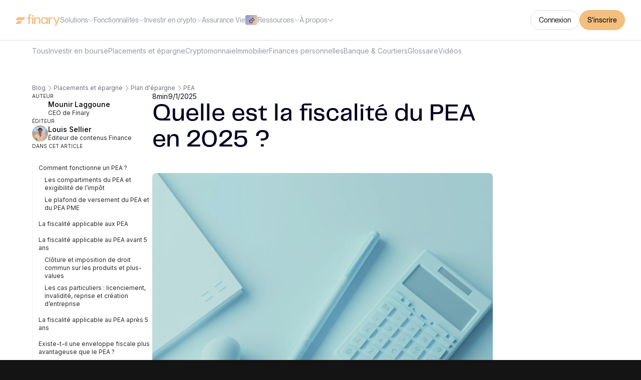

--- FILE ---
content_type: text/html
request_url: https://finary.com/fr/blog/epargne/plans/pea/fiscalite-pea
body_size: 23229
content:
<!DOCTYPE html><!-- Last Published: Tue Jan 13 2026 12:40:41 GMT+0000 (Coordinated Universal Time) --><html data-wf-domain="webflow.finary.com" data-wf-page="6601a9bd83585f4e57fc9bb0" data-wf-site="64fb4d9ac1d7723434b54019" lang="fr" data-wf-collection="6601a9bd83585f4e57fc9a3b" data-wf-item-slug="fiscalite-pea"><head><meta charset="utf-8"/><title>Quelle est la fiscalité du PEA en 2025 ?</title><link rel="alternate" hrefLang="x-default" href="https://finary.com/fr/blog/epargne/plans/pea/fiscalite-pea"/><link rel="alternate" hrefLang="fr" href="https://finary.com/fr/blog/epargne/plans/pea/fiscalite-pea"/><meta content="Le PEA propose des avantages fiscaux notables à partir de la 5e année faisant de cette enveloppe un incontournable pour investir dans des titres d’entreprises européennes." name="description"/><meta content="Quelle est la fiscalité du PEA en 2025 ?" property="og:title"/><meta content="Le PEA propose des avantages fiscaux notables à partir de la 5e année faisant de cette enveloppe un incontournable pour investir dans des titres d’entreprises européennes." property="og:description"/><meta content="https://wf-cache.finary.com/65a191779afa41145703b335/65ef0ead6cd939998e27f6b2_fiscalite-pea.webp" property="og:image"/><meta content="Quelle est la fiscalité du PEA en 2025 ?" property="twitter:title"/><meta content="Le PEA propose des avantages fiscaux notables à partir de la 5e année faisant de cette enveloppe un incontournable pour investir dans des titres d’entreprises européennes." property="twitter:description"/><meta content="https://wf-cache.finary.com/65a191779afa41145703b335/65ef0ead6cd939998e27f6b2_fiscalite-pea.webp" property="twitter:image"/><meta property="og:type" content="website"/><meta content="summary_large_image" name="twitter:card"/><meta content="width=device-width, initial-scale=1" name="viewport"/><link href="https://wf-cache.finary.com/64fb4d9ac1d7723434b54019/css/finary-website.webflow.shared.0250eeb23.min.css" rel="stylesheet" type="text/css" crossorigin="anonymous"/><link href="https://fonts.googleapis.com" rel="preconnect"/><link href="https://fonts.gstatic.com" rel="preconnect" crossorigin="anonymous"/><script src="https://ajax.googleapis.com/ajax/libs/webfont/1.6.26/webfont.js" type="text/javascript"></script><script type="text/javascript">WebFont.load({  google: {    families: ["Inter:regular,500,600,700"]  }});</script><script type="text/javascript">!function(o,c){var n=c.documentElement,t=" w-mod-";n.className+=t+"js",("ontouchstart"in o||o.DocumentTouch&&c instanceof DocumentTouch)&&(n.className+=t+"touch")}(window,document);</script><link href="https://wf-cache.finary.com/64fb4d9ac1d7723434b54019/69663d35f510adde5b708aea_Group%201.png" rel="shortcut icon" type="image/x-icon"/><link href="https://wf-cache.finary.com/64fb4d9ac1d7723434b54019/660189e2c5ce5e529e05136e_apple-touch-icon.png" rel="apple-touch-icon"/><link href="https://finary.com/fr/blog/epargne/plans/pea/fiscalite-pea" rel="canonical"/><link href="rss.xml" rel="alternate" title="RSS Feed" type="application/rss+xml"/><!-- Axeptio (Cookie consent) -->
<script>
let cookieLang = 'fr'
if (window.location.pathname.includes('/fr')) {
    cookieLang = 'fr'
} else {
	cookieLang = 'en'
}
  
window.axeptioSettings = {
  clientId: "62191050ead0d29675236a3e",
  cookiesVersion: "finary-" + cookieLang,
  userCookiesDomain: ".finary.com",
  userCookiesSameSite: "Lax",
  googleConsentMode: {
    default: {
      analytics_storage: "denied",
      ad_storage: "denied",
      ad_user_data: "denied",
      ad_personalization: "denied",
      wait_for_update: 500
    }
  }
};
 
(function(d, s) {
  var t = d.getElementsByTagName(s)[0], e = d.createElement(s);
  e.async = true; e.src = "//static.axept.io/sdk.js";
  t.parentNode.insertBefore(e, t);
})(document, "script");
  
// Multi-domain cookie consent
window._axcb = window._axcb || [];
window._axcb.push(function (a) {
  a.on("cookies:complete", function (c) {
    c = document.querySelectorAll("a");
    c.forEach(function (b) {
      var d = b.getAttribute("href");
      if (d && d.startsWith("http")) {
        var g = new URL(d);
        var e = window.location.hostname
        if (e !== g.hostname && d.match(/finary.com/)) {
          g.searchParams.set("axeptio_token", a.getToken());
          b.href = g.href;
        }
      }
    });
  });
});
</script>
<!-- End of Axeptio -->

<!-- Google Tag Manager -->
<script>(function(w,d,s,l,i){w[l]=w[l]||[];w[l].push({'gtm.start':
new Date().getTime(),event:'gtm.js'});var f=d.getElementsByTagName(s)[0],
j=d.createElement(s),dl=l!='dataLayer'?'&l='+l:'';j.async=true;j.src=
'https://www.googletagmanager.com/gtm.js?id='+i+dl;f.parentNode.insertBefore(j,f);
})(window,document,'script','dataLayer','GTM-WV9JC6JQ');</script>
<!-- End Google Tag Manager -->
<script src="https://embed.wized.com/Mk3XveuKEBWCwBUDjNLV.js" async></script>
<script data-wized-id="Mk3XveuKEBWCwBUDjNLV" src="https://embed.wized.com" async></script>
<meta name="referrer" content="no-referrer-when-downgrade" />
<style>
  /* pour appliquer à tout le document */
  body {
    -webkit-font-smoothing: antialiased;
  }
</style>

<!-- Append signup_source=community to ajdust link with fallback on /signup -->
<!-- and on direct links to app.finary.com/signup -->
<script>
function addSignupSourceCommunityToFinaryLinks(links){const matchingSubstrs=["https://app.finary.com/signup","https://app.finary.com/v2/signup"];const matchingLinks=Array.from(links).filter(link=>!!matchingSubstrs.find(substr=>link.href.startsWith(substr)));matchingLinks.forEach(link=>{const url=new URL(link.href);url.searchParams.append("signup_source","community");link.href=url.toString()});console.debug("Finary updated links:",matchingLinks.length)}function addSignupSourceCommunityToAdjustLinks(links){const matchingSubstrs=["adj_fallback=https%3A%2F%2Fapp.finary.com%2Fsignup","adj_fallback=https%3A%2F%2Fapp.finary.com%2Fv2%2Fsignup"];const matchingLinks=Array.from(links).filter(link=>!!matchingSubstrs.find(substr=>link.href.includes(substr)));matchingLinks.forEach(link=>{const url=new URL(link.href);["adj_fallback","adj_redirect_macos"].forEach(key=>{const redirectionLink=decodeURIComponent(url.searchParams.get(key));if(!redirectionLink.includes("signup")){return}const redirectionURL=new URL(redirectionLink);redirectionURL.searchParams.append("signup_source","community");const encodedRedirectionURL=encodeURI(redirectionURL.toString());url.searchParams.set(key,encodedRedirectionURL)});link.href=url.toString()});console.debug("Adjust updated links:",matchingLinks.length)}(function(){setTimeout(()=>{const searchParams=new URLSearchParams(window.location.search);if(searchParams.get("signup_source")!=="community"){return}const links=document.querySelectorAll("a");addSignupSourceCommunityToAdjustLinks(links);addSignupSourceCommunityToFinaryLinks(links)},500)})();
</script>
<!-- end of signup_source=community -->

<!-- LaunchList widget -->
<script src="https://getlaunchlist.com/js/widget-diy.js" defer></script>
<!-- end of LaunchList --><!-- [Attributes by Finsweet] Table of Contents -->
<script defer src="https://cdn.jsdelivr.net/npm/@finsweet/attributes-toc@1/toc.js"></script>

<!-- [Attributes by Finsweet] Social Share -->
<script defer src="https://cdn.jsdelivr.net/npm/@finsweet/attributes-socialshare@1/socialshare.js"></script>

<!-- Scripts by Justa | Display Read Time -->
<script defer src="https://cdn.jsdelivr.net/npm/@justaa/scripts/dist/util/read-time.js"></script>

<meta property="og:site_name" content="Finary - Blog">
<meta property="article:publisher" content="https://www.facebook.com/finaryhq/">
<meta property="article:section" content="Finances">
<meta property="article:published_time" content="Jan 09, 2025">
<meta property="article:modified_time" content="Jan 22, 2025">
<meta property="og:updated_time" content="Jan 22, 2025">
<meta name="author" content="Mounir Laggoune">
<meta property="twitter:title" content="Quelle est la fiscalité du PEA en 2025 ?">
<meta property="twitter:description" content="Le PEA propose des avantages fiscaux notables à partir de la 5e année faisant de cette enveloppe un incontournable pour investir dans des titres d’entreprises européennes.">
<meta property="twitter:site" content="@finaryhq">
<meta property="twitter:label1" content="Ecrit par">
<meta property="twitter:data1" content="Mounir Laggoune">
<meta property="twitter:label2" content="Publié dans">
<meta property="twitter:data2" content="PEA"></head><body><div class="w-embed"><style>
  .finary-edito-cta {
  	margin-right: auto;
    margin-left: auto;
    box-sizing: border-box;
    display: flex;
    width: 680px;
    padding-left: 32px;
    align-items: flex-start;
    border-radius: 8px;
    background: radial-gradient(72.85% 52.12% at 0% 0%, rgba(0, 0, 0, 0.64) 0%, rgba(0, 0, 0, 0.00) 100%), radial-gradient(234.92% 100.96% at 109.9% -20.67%, rgba(241, 192, 134, 0.16) 0%, rgba(241, 192, 134, 0.00) 100%), radial-gradient(90.4% 111.4% at 72.57% 41.67%, rgba(30, 30, 89, 0.40) 0%, rgba(30, 30, 89, 0.00) 100%), #000;
    overflow: hidden;
  }
  .finary-edito-cta__text-section {
    display: flex;
    width: 355px;
    padding: 32px 0px;
    flex-direction: column;
    align-items: flex-start;
    gap: 24px;
    flex-shrink: 0;
  }
  .finary-edito-cta__text-block {
    display: flex;
    flex-direction: column;
    align-items: flex-start;
    gap: 8px;
    align-self: stretch;
  }
  .finary-edito-cta__title {
    display: -webkit-box;
    -webkit-box-orient: vertical;
    -webkit-line-clamp: 2;
    align-self: stretch;
    overflow: hidden;
    text-overflow: ellipsis;
    font-family: Telegraf;
    font-size: 32px;
    font-style: normal;
    font-weight: 500;
    line-height: 40px;
    background: linear-gradient(116deg, #5682F2 -36.05%, #F9D09F 100.05%);
    background-clip: text;
    -webkit-background-clip: text;
    -webkit-text-fill-color: transparent;
    margin: 0;
  }
  .finary-edito-cta__subtext {
    color: rgba(237, 240, 245, 1);
    font-family: Inter;
    font-size: 14px;
    font-style: normal;
    font-weight: 400;
    line-height: 20px;
    margin: 0;
    align-self: stretch;
  }
  .finary-edito-cta__link {
    box-sizing: border-box;
    display: flex;
    height: 40px;
    padding: 12px 16px;
    justify-content: center;
    align-items: center;
    gap: 8px;
    cursor: pointer;
    height: 40px;
    padding: 12px 16px 12px 16px;
    gap: 8px;
    border-radius: 40px;
    opacity: 0px;
    background: rgba(241, 192, 134, 1);
    font-family: Inter;
    font-size: 14px;
    font-weight: 500;
    line-height: 20px;
    text-align: center;
    text-decoration: none;
  }

  .finary-edito-cta__link:hover {
    background: rgba(237, 176, 104, 1);
    color: black !important;
  }
  .finary-edito-cta__link-icon {
    content:url(https://wf-cache.finary.com/64fb4d9ac1d7723434b54019/660f26f5c2ae2839ae6bb9d7_cta_chevron_right.svg);
  }
  .finary-edito-cta__image-block {
    position: relative;
    overflow: hidden;
    display: flex;
    width: 293px;
    justify-content: flex-end;
    align-items: center;
    flex-shrink: 0;
    align-self: stretch;
    img {
      position: absolute;
      top: 0;
    }
  }
  .finary-edito-cta__image {
    max-width: 293px;
  }

  .finary-edito-cta__image-fading {
    display: none;
  }

  @media (max-width: 991px) {
    .finary-edito-cta {
      flex-direction: column-reverse;
      padding: 0 0 32px 0;
      width: 335px;
      background: #000;
    }

    .finary-edito-cta__image-block {
      position: static;
      background: radial-gradient(175.47% 88.72% at 109.9% -20.67%, rgba(241, 192, 134, 0.16) 0%, rgba(241, 192, 134, 0.00) 100%), radial-gradient(84.88% 60.73% at 25.42% 24.43%, rgba(30, 30, 89, 0.40) 0%, rgba(30, 30, 89, 0.00) 100%), radial-gradient(46.2% 33.06% at 22.6% 56.08%, rgba(241, 192, 134, 0.12) 0%, rgba(241, 192, 134, 0.00) 100%);

      img { 
        position: static;
      }
    }
    .finary-edito-cta__text-section {
      width: auto;
      align-items: center;
      display: flex;
      padding: 0px 24px;
      align-items: center;
      text-align: center;
      gap: 16px;
    }
    .finary-edito-cta__title {
      font-size: 24px;
      line-height: 32px;
    }
    .finary-edito-cta__subtext {
      font-size: 12px;
      line-height: 16px;
    }

    .finary-edito-cta__image-block {
      width: auto;
      position: relative;
    }

    .finary-edito-cta__image {
      max-width: 100%;
    }

    .finary-edito-cta__image-fading {
      display: block;
      height: 80px;
      width: 100%;
      position: absolute;
      bottom: 0;
      background: linear-gradient(0deg, #000 0%, rgba(0, 0, 0, 0.00) 100%);
    }
  }
</style></div><div class="w-embed w-iframe"><!-- Google Tag Manager (noscript) -->
<noscript><iframe src="https://www.googletagmanager.com/ns.html?id=GTM-WV9JC6JQ"
height="0" width="0" style="display:none;visibility:hidden"></iframe></noscript>
<!-- End Google Tag Manager (noscript) --></div><div class="navigation-desktop edito"><div class="navigation-desktop-wrapper"><div class="left-link-nav-wrapper"><a href="/fr" class="link-logo-nav w-inline-block"><img src="https://wf-cache.finary.com/64fb4d9ac1d7723434b54019/64ff76712e5abaef133e4bbe_finary-logo.svg" loading="lazy" alt="Finary logo"/></a><div class="dropdown-nav-desktop-wrapper"><div data-hover="true" data-delay="0" data-w-id="909d4b3d-ae50-d36b-3902-ee9a2eb09075" class="dropdown-nav-wrapper w-dropdown"><div class="dropdown-link-nav edito w-dropdown-toggle"><div class="is-txt-xsmall">Solutions</div><div class="arrow-nav-wrapper"><img src="https://wf-cache.finary.com/64fb4d9ac1d7723434b54019/65a19c09b33a1af97a7052c9_Frame%20143724649.svg" loading="lazy" alt="" class="arrow-dropdown"/><img src="https://wf-cache.finary.com/64fb4d9ac1d7723434b54019/65042bbdd3f6cc16bfc0f3be_chevron-down.svg" loading="lazy" alt="a yellow check mark on a white background" class="arrow-hover-nav"/></div></div><nav class="dropdown-list-nav-solutions w-dropdown-list"><div class="dropdown-list-wrapper dropdown-solutions"><div class="link-nav-wrapper solutions"><div class="grid-nav-link solutions"><a data-w-id="40d5f834-4aa7-6283-cd02-0f3a50b41cbf" href="/fr/finary-plus" class="link-blok-nav-dropdown w-inline-block"><div class="picto-and-name-link-wrapper invest"><div class="picto-nav-wrapper big"><img src="https://wf-cache.finary.com/64fb4d9ac1d7723434b54019/65843d0253d42920680f34e9_user_02%202.avif" loading="lazy" alt="" class="picto-gold-nav"/></div><div class="title-link-nav-wrapper"><div class="is-txt-xsmall is-txt-weight-medium">Finary Plus</div><div class="is-txt-xxsmall is-txt-color-grey400">Croître son patrimoine personnel et mieux gérer son budget</div></div></div><img src="https://wf-cache.finary.com/64fb4d9ac1d7723434b54019/6502129ee4fae0ddc0934ab6_icon%2012_12.svg" loading="lazy" alt="Arrow" class="arrow-nav-bar-hover"/></a><a data-w-id="d3e5962d-7ab8-d370-2b77-a4dbb8fff73d" href="/fr/finary-lite" class="link-blok-nav-dropdown w-inline-block"><div class="picto-and-name-link-wrapper invest"><div class="picto-nav-wrapper big"><img src="https://wf-cache.finary.com/64fb4d9ac1d7723434b54019/680253e12d29f327a236217e_bolt%201.avif" loading="lazy" alt="" class="picto-gold-nav"/></div><div class="title-link-nav-wrapper"><div class="is-txt-xsmall is-txt-weight-medium">Finary Lite</div><div class="is-txt-xxsmall is-txt-color-grey400">Tracker tout son patrimoine personnel en un seul endroit</div></div></div><img src="https://wf-cache.finary.com/64fb4d9ac1d7723434b54019/6502129ee4fae0ddc0934ab6_icon%2012_12.svg" loading="lazy" alt="Arrow" class="arrow-nav-bar-hover"/></a><a data-w-id="d3e5962d-7ab8-d370-2b77-a4dbb8fff747" href="/fr/finary-pro" class="link-blok-nav-dropdown w-inline-block"><div class="picto-and-name-link-wrapper invest"><div class="picto-nav-wrapper big"><img src="https://wf-cache.finary.com/64fb4d9ac1d7723434b54019/65843d020803526b41cf173f_user_02%201.avif" loading="lazy" alt="" class="picto-gold-nav"/></div><div class="title-link-nav-wrapper"><div class="is-txt-xsmall is-txt-weight-medium">Finary Pro</div><div class="is-txt-xxsmall is-txt-color-grey400">Gérer son patrimoine professionnel et personnel au même endroit</div></div></div><img src="https://wf-cache.finary.com/64fb4d9ac1d7723434b54019/6502129ee4fae0ddc0934ab6_icon%2012_12.svg" loading="lazy" alt="Arrow" class="arrow-nav-bar-hover"/></a></div></div></div></nav></div><div data-hover="true" data-delay="0" data-w-id="48468179-ddfb-1024-b9e8-46375f5afd2d" class="dropdown-nav-wrapper w-dropdown"><div class="dropdown-link-nav edito w-dropdown-toggle"><div class="is-txt-xsmall">Fonctionnalités</div><div class="arrow-nav-wrapper"><img src="https://wf-cache.finary.com/64fb4d9ac1d7723434b54019/65a19c09b33a1af97a7052c9_Frame%20143724649.svg" loading="lazy" alt="" class="arrow-dropdown"/><img src="https://wf-cache.finary.com/64fb4d9ac1d7723434b54019/65042bbdd3f6cc16bfc0f3be_chevron-down.svg" loading="lazy" alt="a yellow check mark on a white background" class="arrow-hover-nav"/></div></div><nav class="dropdown-list-nav-solutions w-dropdown-list"><div class="dropdown-list-wrapper dropdown-features"><div class="link-nav-invest-wrapper"><div class="grid-nav-link invest"><a href="/fr/suivi-de-patrimoine" class="link-blok-nav-dropdown w-inline-block"><div class="picto-and-name-link-wrapper invest"><div class="picto-nav-wrapper big"><img src="https://wf-cache.finary.com/64fb4d9ac1d7723434b54019/67d1611269e3dcc3a7ec3533_plus%201.avif" loading="lazy" sizes="100vw" srcset="https://wf-cache.finary.com/64fb4d9ac1d7723434b54019/67d1611269e3dcc3a7ec3533_plus%201-p-500.avif 500w, https://wf-cache.finary.com/64fb4d9ac1d7723434b54019/67d1611269e3dcc3a7ec3533_plus%201.avif 1040w" alt="" class="picto-gold-nav"/></div><div class="title-link-nav-wrapper"><div class="is-txt-xsmall is-txt-weight-medium">Suivi de patrimoine</div><div class="is-txt-xxsmall is-txt-color-grey400">Connecter ses comptes et ajouter l&#x27;ensemble de son patrimoine</div></div></div><img src="https://wf-cache.finary.com/64fb4d9ac1d7723434b54019/6502129ee4fae0ddc0934ab6_icon%2012_12.svg" loading="lazy" alt="Arrow" class="arrow-nav-bar-hover"/></a><a href="/fr/budget" class="link-blok-nav-dropdown w-inline-block"><div class="picto-and-name-link-wrapper invest"><div class="picto-nav-wrapper big"><img src="https://wf-cache.finary.com/64fb4d9ac1d7723434b54019/67e2b3d2e517d3b93d0f6f71_8e3828f1c91f10fa5bd8297d013f7ee9_Cible.avif" loading="lazy" alt="" class="picto-gold-nav"/></div><div class="title-link-nav-wrapper"><div class="is-txt-xsmall is-txt-weight-medium">Gestion du budget</div><div class="is-txt-xxsmall is-txt-color-grey400">Suivi des revenus et des dépenses en pilote automatique</div></div></div><img src="https://wf-cache.finary.com/64fb4d9ac1d7723434b54019/6502129ee4fae0ddc0934ab6_icon%2012_12.svg" loading="lazy" alt="Arrow" class="arrow-nav-bar-hover"/></a><a href="/fr/insights/fees-scanner" class="link-blok-nav-dropdown w-inline-block"><div class="picto-and-name-link-wrapper invest"><div class="picto-nav-wrapper big"><img src="https://wf-cache.finary.com/64fb4d9ac1d7723434b54019/67dc5470ca318d94e9dcde46_bell_7%201.avif" loading="lazy" sizes="100vw" srcset="https://wf-cache.finary.com/64fb4d9ac1d7723434b54019/67dc5470ca318d94e9dcde46_bell_7%201-p-500.avif 500w, https://wf-cache.finary.com/64fb4d9ac1d7723434b54019/67dc5470ca318d94e9dcde46_bell_7%201.avif 1040w" alt="" class="picto-gold-nav"/></div><div class="title-link-nav-wrapper"><div class="is-txt-xsmall is-txt-weight-medium">Scanner de frais</div><div class="is-txt-xxsmall is-txt-color-grey400">Détecter les frais cachés et trouver des alternatives moins chères</div></div></div><img src="https://wf-cache.finary.com/64fb4d9ac1d7723434b54019/6502129ee4fae0ddc0934ab6_icon%2012_12.svg" loading="lazy" alt="Arrow" class="arrow-nav-bar-hover"/></a><a href="/fr/insights/dividend-tracker" class="link-blok-nav-dropdown w-inline-block"><div class="picto-and-name-link-wrapper invest"><div class="picto-nav-wrapper big"><img src="https://wf-cache.finary.com/64fb4d9ac1d7723434b54019/67e2b2b9260d5d60324f76cf_Revenus%20passifs.avif" loading="lazy" alt="" class="picto-gold-nav"/></div><div class="title-link-nav-wrapper"><div class="is-txt-xsmall is-txt-weight-medium">Revenus passifs</div><div class="is-txt-xxsmall is-txt-color-grey400">Suivi des revenus passifs et des dividendes</div></div></div><img src="https://wf-cache.finary.com/64fb4d9ac1d7723434b54019/6502129ee4fae0ddc0934ab6_icon%2012_12.svg" loading="lazy" alt="Arrow" class="arrow-nav-bar-hover"/></a></div><div class="grid-nav-link invest"><a href="/fr/insights/leaderboard" class="link-blok-nav-dropdown w-inline-block"><div class="picto-and-name-link-wrapper invest"><div class="picto-nav-wrapper big"><img src="https://wf-cache.finary.com/64fb4d9ac1d7723434b54019/67e29426f2ecbf78aa82c399_trophy-3%201.avif" loading="lazy" sizes="100vw" srcset="https://wf-cache.finary.com/64fb4d9ac1d7723434b54019/67e29426f2ecbf78aa82c399_trophy-3%201-p-500.avif 500w, https://wf-cache.finary.com/64fb4d9ac1d7723434b54019/67e29426f2ecbf78aa82c399_trophy-3%201.avif 1040w" alt="" class="picto-gold-nav"/></div><div class="title-link-nav-wrapper"><div class="is-txt-xsmall is-txt-weight-medium">Investissements populaires</div><div class="is-txt-xxsmall is-txt-color-grey400">Accéder aux investissements les plus populaires de la communauté</div></div></div><img src="https://wf-cache.finary.com/64fb4d9ac1d7723434b54019/6502129ee4fae0ddc0934ab6_icon%2012_12.svg" loading="lazy" alt="Arrow" class="arrow-nav-bar-hover"/></a><a href="/fr/budget/expenses-scanner" class="link-blok-nav-dropdown w-inline-block"><div class="picto-and-name-link-wrapper invest"><div class="picto-nav-wrapper big"><img src="https://wf-cache.finary.com/64fb4d9ac1d7723434b54019/67dc544a4fea75ab394c2693_Group%2018719.avif" loading="lazy" alt="" class="picto-gold-nav"/></div><div class="title-link-nav-wrapper"><div class="is-txt-xsmall is-txt-weight-medium">Scanner d&#x27;abonnements</div><div class="is-txt-xxsmall is-txt-color-grey400">Identifier les dépenses récurrentes et optimiser son budget</div></div></div><img src="https://wf-cache.finary.com/64fb4d9ac1d7723434b54019/6502129ee4fae0ddc0934ab6_icon%2012_12.svg" loading="lazy" alt="Arrow" class="arrow-nav-bar-hover"/></a><a href="/fr/insights/diversification" class="link-blok-nav-dropdown w-inline-block"><div class="picto-and-name-link-wrapper invest"><div class="picto-nav-wrapper big"><img src="https://wf-cache.finary.com/64fb4d9ac1d7723434b54019/67e2b4c90f47a90795aa3b6d_Aventurier_4.avif" loading="lazy" alt="" class="picto-gold-nav"/></div><div class="title-link-nav-wrapper"><div class="is-txt-xsmall is-txt-weight-medium">Diversification</div><div class="is-txt-xxsmall is-txt-color-grey400">Analyse par géographie, secteur et segment de marché</div></div></div><img src="https://wf-cache.finary.com/64fb4d9ac1d7723434b54019/6502129ee4fae0ddc0934ab6_icon%2012_12.svg" loading="lazy" alt="Arrow" class="arrow-nav-bar-hover"/></a></div></div></div></nav></div><div data-hover="true" data-delay="0" data-w-id="909d4b3d-ae50-d36b-3902-ee9a2eb09094" class="dropdown-nav-wrapper w-dropdown"><div class="dropdown-link-nav edito w-dropdown-toggle"><div class="is-txt-xsmall">Investir en crypto</div><div class="arrow-nav-wrapper"><img src="https://wf-cache.finary.com/64fb4d9ac1d7723434b54019/65a19c09b33a1af97a7052c9_Frame%20143724649.svg" loading="lazy" alt="" class="arrow-dropdown"/><img src="https://wf-cache.finary.com/64fb4d9ac1d7723434b54019/65042bbdd3f6cc16bfc0f3be_chevron-down.svg" loading="lazy" alt="a yellow check mark on a white background" class="arrow-hover-nav"/></div></div><nav class="dropdown-list-nav-invest-crypto w-dropdown-list"><div class="dropdown-list-wrapper"><div class="link-nav-invest-wrapper"><div class="grid-nav-link invest"><a data-w-id="6947e108-b937-f5df-4657-eb1c39765f80" href="/fr/invest/crypto" class="link-blok-nav-dropdown w-inline-block"><div class="picto-and-name-link-wrapper invest"><div class="picto-nav-wrapper big"><img src="https://wf-cache.finary.com/64fb4d9ac1d7723434b54019/657dcc558bcb38d8fb9f574c_line-chart%202.avif" loading="lazy" alt="" class="picto-gold-nav"/></div><div class="title-link-nav-wrapper"><div class="is-txt-xsmall is-txt-weight-medium">Plateforme</div><div class="is-txt-xxsmall is-txt-color-grey400">La façon la plus simple pour investir et faire fructifier sa crypto</div></div></div><img src="https://wf-cache.finary.com/64fb4d9ac1d7723434b54019/6502129ee4fae0ddc0934ab6_icon%2012_12.svg" loading="lazy" alt="Arrow" class="arrow-nav-bar-hover"/></a><a data-w-id="6947e108-b937-f5df-4657-eb1c39765f8a" href="/fr/invest/crypto/buy-and-sell" class="link-blok-nav-dropdown w-inline-block"><div class="picto-and-name-link-wrapper invest"><div class="picto-nav-wrapper big"><img src="https://wf-cache.finary.com/64fb4d9ac1d7723434b54019/657dcc4696389eee4e883049_top2_3%202-min.avif" loading="lazy" alt="" class="picto-gold-nav"/></div><div class="title-link-nav-wrapper"><div class="is-txt-xsmall is-txt-weight-medium">Acheter et vendre</div><div class="is-txt-xxsmall is-txt-color-grey400">+ de 25 crypto-monnaies à des prix imbattables, 24h/24, 7j/7</div></div></div><img src="https://wf-cache.finary.com/64fb4d9ac1d7723434b54019/6502129ee4fae0ddc0934ab6_icon%2012_12.svg" loading="lazy" alt="Arrow" class="arrow-nav-bar-hover"/></a><a data-w-id="6947e108-b937-f5df-4657-eb1c39765f94" href="/fr/invest/crypto/fees" class="link-blok-nav-dropdown w-inline-block"><div class="picto-and-name-link-wrapper invest"><div class="picto-nav-wrapper big"><img src="https://wf-cache.finary.com/64fb4d9ac1d7723434b54019/657dcc46809726613295a0cc_bell_7%201-min.avif" loading="lazy" alt="" class="picto-gold-nav"/></div><div class="title-link-nav-wrapper"><div class="is-txt-xsmall is-txt-weight-medium">Frais</div><div class="is-txt-xxsmall is-txt-color-grey400">Comparez les frais et voyez combien vous pouvez économiser</div></div></div><img src="https://wf-cache.finary.com/64fb4d9ac1d7723434b54019/6502129ee4fae0ddc0934ab6_icon%2012_12.svg" loading="lazy" alt="Arrow" class="arrow-nav-bar-hover"/></a></div><div class="grid-nav-link invest"><a data-w-id="6947e108-b937-f5df-4657-eb1c39765f9f" href="/fr/invest/crypto/earn" class="link-blok-nav-dropdown w-inline-block"><div class="picto-and-name-link-wrapper invest"><div class="picto-nav-wrapper big"><img src="https://wf-cache.finary.com/64fb4d9ac1d7723434b54019/657dcc468d8a314907d52ef3_Asset%20visuel%20navigation-min.avif" loading="lazy" alt="" class="picto-gold-nav"/></div><div class="title-link-nav-wrapper"><div class="is-txt-xsmall is-txt-weight-medium">Revenus passifs en crypto</div><div class="is-txt-xxsmall is-txt-color-grey400">Générez jusqu&#x27;à 10% d&#x27;intérêts en crypto</div></div></div><img src="https://wf-cache.finary.com/64fb4d9ac1d7723434b54019/6502129ee4fae0ddc0934ab6_icon%2012_12.svg" loading="lazy" alt="Arrow" class="arrow-nav-bar-hover"/></a><a data-w-id="6947e108-b937-f5df-4657-eb1c39765fa9" href="/fr/invest/crypto/dca" class="link-blok-nav-dropdown w-inline-block"><div class="picto-and-name-link-wrapper invest"><div class="picto-nav-wrapper big"><img src="https://wf-cache.finary.com/64fb4d9ac1d7723434b54019/657dcc46dd1607d8151216d9_calendar%201-min.avif" loading="lazy" alt="" class="picto-gold-nav"/></div><div class="title-link-nav-wrapper"><div class="is-txt-xsmall is-txt-weight-medium">Plans d&#x27;investissements</div><div class="is-txt-xxsmall is-txt-color-grey400">Investissez automatiquement tous les mois, semaines, jours</div></div></div><img src="https://wf-cache.finary.com/64fb4d9ac1d7723434b54019/6502129ee4fae0ddc0934ab6_icon%2012_12.svg" loading="lazy" alt="Arrow" class="arrow-nav-bar-hover"/></a><a data-w-id="6947e108-b937-f5df-4657-eb1c39765fb3" href="https://finary.com/fr/crypto" class="link-blok-nav-dropdown w-inline-block"><div class="picto-and-name-link-wrapper invest"><div class="picto-nav-wrapper big"><img src="https://wf-cache.finary.com/64fb4d9ac1d7723434b54019/65dde7824e4e9efcac0d03d9_coins_v2%201.avif" loading="lazy" alt="" class="picto-gold-nav"/></div><div class="title-link-nav-wrapper"><div class="is-txt-xsmall is-txt-weight-medium">Prix des cryptos</div><div class="is-txt-xxsmall is-txt-color-grey400">Consultez les prix, les graphiques et les données des crypto-monnaies</div></div></div><img src="https://wf-cache.finary.com/64fb4d9ac1d7723434b54019/6502129ee4fae0ddc0934ab6_icon%2012_12.svg" loading="lazy" alt="Arrow" class="arrow-nav-bar-hover"/></a></div></div></div></nav></div><div class="nav-lifeinsurance-wrapper"><div class="w-embed"><style>
	.nav-lifeinsurance-label {
  	background: var(--Gradient-primary, linear-gradient(116deg, #5682F2 -36.05%, #F9D09F 100.05%));
  }
</style></div><a href="/fr/invest/assurance-vie" class="nav-lifeinsurance-text">Assurance Vie</a><div class="nav-lifeinsurance-label"><img src="https://wf-cache.finary.com/64fb4d9ac1d7723434b54019/66b3bb3e08110d063aef217c_lifeinsurance_label_icon.png" loading="lazy" alt="" class="nav-lifeinsurance-label-icon"/><p class="nav-lifeinsurance-label-text">NOUVEAU</p></div></div><div data-hover="true" data-delay="0" data-w-id="909d4b3d-ae50-d36b-3902-ee9a2eb0910b" class="dropdown-nav-wrapper is-d-hidden w-dropdown"><nav class="dropdown-list-nav-insights w-dropdown-list"><div class="dropdown-list-wrapper"><div class="grid-nav-link"><a id="w-node-_909d4b3d-ae50-d36b-3902-ee9a2eb09115-2eb0906f" data-w-id="909d4b3d-ae50-d36b-3902-ee9a2eb09115" href="#" class="link-blok-nav-dropdown w-inline-block"><div class="picto-and-name-link-wrapper"><img src="https://wf-cache.finary.com/64fb4d9ac1d7723434b54019/650211cda8d3363d69ca8ab9_wealth.avif" loading="lazy" alt="a blue square button with a line going down" class="picto2-5-2-5"/><div class="title-link-nav-wrapper"><div class="is-txt-xxsmall is-txt-allcaps">Wealth management</div><div class="is-txt-xxsmall is-txt-color-grey400">Lorem ipsum dolor sit amet, consectetur adipiscing elit.</div></div></div><img src="https://wf-cache.finary.com/64fb4d9ac1d7723434b54019/6502129ee4fae0ddc0934ab6_icon%2012_12.svg" loading="lazy" alt="Arrow" class="arrow-nav-bar-hover"/></a><a id="w-node-_909d4b3d-ae50-d36b-3902-ee9a2eb0911e-2eb0906f" data-w-id="909d4b3d-ae50-d36b-3902-ee9a2eb0911e" href="#" class="link-blok-nav-dropdown w-inline-block"><div class="picto-and-name-link-wrapper"><img src="https://wf-cache.finary.com/64fb4d9ac1d7723434b54019/6502144358ba8010f0b2810f_crypto.avif" loading="lazy" alt="a stack of silver foil plates on a white background" class="picto2-5-2-5"/><div class="title-link-nav-wrapper"><div class="is-txt-xxsmall is-txt-allcaps">Account aggregator</div><div class="is-txt-xxsmall is-txt-color-grey400">Lorem ipsum dolor sit amet, consectetur adipiscing elit.</div></div></div><img src="https://wf-cache.finary.com/64fb4d9ac1d7723434b54019/6502129ee4fae0ddc0934ab6_icon%2012_12.svg" loading="lazy" alt="Arrow" class="arrow-nav-bar-hover"/></a><a id="w-node-_909d4b3d-ae50-d36b-3902-ee9a2eb09127-2eb0906f" data-w-id="909d4b3d-ae50-d36b-3902-ee9a2eb09127" href="#" class="link-blok-nav-dropdown w-inline-block"><div class="picto-and-name-link-wrapper"><img src="https://wf-cache.finary.com/64fb4d9ac1d7723434b54019/6502142e540eddd47a07bdcb_stock.avif" loading="lazy" alt="a magnifying glass on a white background" class="picto2-5-2-5"/><div class="title-link-nav-wrapper"><div class="is-txt-xxsmall is-txt-allcaps">Stock portfolio tracker</div><div class="is-txt-xxsmall is-txt-color-grey400">Lorem ipsum dolor sit amet, consectetur adipiscing elit.</div></div></div><img src="https://wf-cache.finary.com/64fb4d9ac1d7723434b54019/6502129ee4fae0ddc0934ab6_icon%2012_12.svg" loading="lazy" alt="Arrow" class="arrow-nav-bar-hover"/></a><a id="w-node-_909d4b3d-ae50-d36b-3902-ee9a2eb09130-2eb0906f" data-w-id="909d4b3d-ae50-d36b-3902-ee9a2eb09130" href="#" class="link-blok-nav-dropdown w-inline-block"><div class="picto-and-name-link-wrapper"><img src="https://wf-cache.finary.com/64fb4d9ac1d7723434b54019/650211cda8d3363d69ca8ab9_wealth.avif" loading="lazy" alt="a blue square button with a line going down" class="picto2-5-2-5"/><div class="title-link-nav-wrapper"><div class="is-txt-xxsmall is-txt-allcaps">stock portfolio tracker</div><div class="is-txt-xxsmall is-txt-color-grey400">Lorem ipsum dolor sit amet, consectetur adipiscing elit.</div></div></div><img src="https://wf-cache.finary.com/64fb4d9ac1d7723434b54019/6502129ee4fae0ddc0934ab6_icon%2012_12.svg" loading="lazy" alt="Arrow" class="arrow-nav-bar-hover"/></a><a id="w-node-_909d4b3d-ae50-d36b-3902-ee9a2eb09139-2eb0906f" data-w-id="909d4b3d-ae50-d36b-3902-ee9a2eb09139" href="#" class="link-blok-nav-dropdown w-inline-block"><div class="picto-and-name-link-wrapper"><img src="https://wf-cache.finary.com/64fb4d9ac1d7723434b54019/6502144358ba8010f0b2810f_crypto.avif" loading="lazy" alt="a stack of silver foil plates on a white background" class="picto2-5-2-5"/><div class="title-link-nav-wrapper"><div class="is-txt-xxsmall is-txt-allcaps">Crypto portfolio tracker</div><div class="is-txt-xxsmall is-txt-color-grey400">Lorem ipsum dolor sit amet, consectetur adipiscing elit.</div></div></div><img src="https://wf-cache.finary.com/64fb4d9ac1d7723434b54019/6502129ee4fae0ddc0934ab6_icon%2012_12.svg" loading="lazy" alt="Arrow" class="arrow-nav-bar-hover"/></a></div></div></nav></div><div data-hover="true" data-delay="0" data-w-id="909d4b3d-ae50-d36b-3902-ee9a2eb09142" class="dropdown-nav-wrapper w-dropdown"><div class="dropdown-link-nav edito w-dropdown-toggle"><div class="is-txt-xsmall">Ressources</div><div class="arrow-nav-wrapper"><img src="https://wf-cache.finary.com/64fb4d9ac1d7723434b54019/65a19c09b33a1af97a7052c9_Frame%20143724649.svg" loading="lazy" alt="" class="arrow-dropdown"/><img src="https://wf-cache.finary.com/64fb4d9ac1d7723434b54019/65042bbdd3f6cc16bfc0f3be_chevron-down.svg" loading="lazy" alt="a yellow check mark on a white background" class="arrow-hover-nav"/></div></div><nav class="dropdown-list-nav-ressource-fr w-dropdown-list"><div class="dropdown-list-wrapper dropdown-resources"><div class="w-layout-grid grid-nav-img"><div id="desktop-video-card" class="collection-list-wrapper-nav w-node-bf21b0b5-ab01-5930-dd6f-e1135d63d97b-5d63d979 w-dyn-list"><div role="list" class="collection-list-nav w-dyn-items"><div role="listitem" class="collection-item-nav w-dyn-item"><a data-w-id="bf21b0b5-ab01-5930-dd6f-e1135d63d97e" href="/fr/videos/finary-talk-57" target="_blank" class="link-bloc-nav-card-img w-inline-block"><div class="img-nav-card-wrapper"><img src="https://wf-cache.finary.com/65a191779afa41145703b335/683091edd099f461160e94a6_choueifaty.avif" loading="lazy" alt="" class="img-card-nav"/></div><div class="content-nav-card-wrapper"><div class="is-txt-xsmall is-txt-weight-medium">Découvrez notre dernier Finary Talk</div><div class="is-txt-xxsmall is-txt-color-grey400">Est-ce trop tard pour acheter du bitcoin ? (dictatures, prix Nobel d&#x27;économie, et mort d&#x27;Ethereum)</div><img src="https://wf-cache.finary.com/64fb4d9ac1d7723434b54019/6502129ee4fae0ddc0934ab6_icon%2012_12.svg" loading="lazy" alt="Arrow" class="arrow-nav-bar-card-hover"/></div></a></div></div></div><div id="w-node-bf21b0b5-ab01-5930-dd6f-e1135d63d989-5d63d979" class="w-dyn-list"><div role="list" class="collection-list-product-update-nav w-dyn-items"><div role="listitem" class="collection-item-product-update-nav w-dyn-item"><a data-w-id="bf21b0b5-ab01-5930-dd6f-e1135d63d98c" href="/fr/actualites-produit/les-nouveautes-produit-decembre-2025" class="link-bloc-nav-card-img w-inline-block"><div class="img-nav-card-wrapper"><img src="https://wf-cache.finary.com/65a191779afa41145703b335/6968e8ee4684776813a753e9_Improve%20connections%20visibility%20FR.avif" loading="lazy" alt="" class="img-card-nav"/></div><div class="content-nav-card-wrapper"><div class="is-txt-xsmall is-txt-weight-medium">Les nouveautés produit Decembre 2025</div><div class="is-txt-xxsmall is-txt-color-grey400 w-dyn-bind-empty"></div><img src="https://wf-cache.finary.com/64fb4d9ac1d7723434b54019/6502129ee4fae0ddc0934ab6_icon%2012_12.svg" loading="lazy" alt="Arrow" class="arrow-nav-bar-card-hover"/></div></a></div></div></div><a id="desktop-book-card" data-w-id="3045dab3-41d5-46a2-75d8-9bc95e8e5688" href="/fr/livre/investir-pour-etre-libre" class="link-bloc-nav-card-img-book w-inline-block"><div class="img-nav-card-wrapper"><img src="https://wf-cache.finary.com/64fb4d9ac1d7723434b54019/670ea2c75d93042e227dfbac_book_navigation_image.avif" loading="lazy" alt="" class="img-card-nav"/></div><div class="content-nav-card-wrapper"><div class="is-txt-xsmall is-txt-weight-medium">Investir pour être libre</div><div class="is-txt-xxsmall is-txt-color-grey400">Ma méthode pour automatiser votre création de richesses</div><img src="https://wf-cache.finary.com/64fb4d9ac1d7723434b54019/6502129ee4fae0ddc0934ab6_icon%2012_12.svg" loading="lazy" alt="Arrow" class="arrow-nav-bar-card-hover"/></div></a><div class="w-embed w-script"><script>
	(function () {
  	const lang = document.documentElement.lang;

    const element = lang === 'fr'
    	? document.getElementById('desktop-video-card')
      : document.getElementById('desktop-book-card');

     if (element) {
	     element.style.display = 'none';
     }
	})();
</script></div></div><div class="link-nav-wrapper"><div class="grid-nav-link"><div class="is-label-s is-txt-grey400 is-margin-b-12">Apprendre</div><a data-w-id="14ab8d5b-8c40-7103-c302-a0c70949097a" href="/fr/actualites-produit" class="link-blok-nav-dropdown w-inline-block"><div class="picto-and-name-link-wrapper"><div class="picto-nav-wrapper"><img src="https://wf-cache.finary.com/64fb4d9ac1d7723434b54019/650c9fd98778b445daa7dfa4_icon%2012_12.svg" loading="lazy" alt="" class="picto-gold-nav"/><img src="https://wf-cache.finary.com/64fb4d9ac1d7723434b54019/650c9fcab66e5d29f221c710_icon%2012_12.svg" loading="lazy" alt="" class="picto-abs-nav-hover"/></div><div class="title-link-nav-wrapper"><div class="is-txt-xsmall is-txt-weight-medium">Actualités produit</div></div></div><img src="https://wf-cache.finary.com/64fb4d9ac1d7723434b54019/6502129ee4fae0ddc0934ab6_icon%2012_12.svg" loading="lazy" alt="Arrow" class="arrow-nav-bar-hover"/></a><a data-w-id="bf21b0b5-ab01-5930-dd6f-e1135d63d9a3" href="https://finary.com/fr/blog" class="link-blok-nav-dropdown w-inline-block"><div class="picto-and-name-link-wrapper"><div class="picto-nav-wrapper"><img src="https://wf-cache.finary.com/64fb4d9ac1d7723434b54019/650c9fcaccd29dc701c9ba0b_icon%2012_12-1.svg" loading="lazy" alt="" class="picto-gold-nav"/><img src="https://wf-cache.finary.com/64fb4d9ac1d7723434b54019/650c9fd9359f5e1b25b30720_icon%2012_12-1.svg" loading="lazy" alt="" class="picto-abs-nav-hover"/></div><div class="title-link-nav-wrapper"><div class="is-txt-xsmall is-txt-weight-medium">Blog</div></div></div><img src="https://wf-cache.finary.com/64fb4d9ac1d7723434b54019/6502129ee4fae0ddc0934ab6_icon%2012_12.svg" loading="lazy" alt="Arrow" class="arrow-nav-bar-hover"/></a><a data-w-id="bf21b0b5-ab01-5930-dd6f-e1135d63d9ac" href="https://community.finary.com" target="_blank" class="link-blok-nav-dropdown w-inline-block"><div class="picto-and-name-link-wrapper"><div class="picto-nav-wrapper"><img src="https://wf-cache.finary.com/64fb4d9ac1d7723434b54019/650c9fca326177b964955cce_icon%2012_12-2.svg" loading="lazy" alt="" class="picto-gold-nav"/><img src="https://wf-cache.finary.com/64fb4d9ac1d7723434b54019/650c9fd9c42bbfbe0cfddbf5_icon%2012_12-2.svg" loading="lazy" alt="" class="picto-abs-nav-hover"/></div><div class="title-link-nav-wrapper"><div class="is-txt-xsmall is-txt-weight-medium">Communauté</div></div></div><img src="https://wf-cache.finary.com/64fb4d9ac1d7723434b54019/6502129ee4fae0ddc0934ab6_icon%2012_12.svg" loading="lazy" alt="Arrow" class="arrow-nav-bar-hover"/></a></div><div class="grid-nav-link links-fr"><div class="is-label-s is-txt-grey400 is-margin-b-12">Outils</div><a href="https://finary.com/fr/tools/wealth-simulator" class="link-blok-nav-dropdown w-inline-block"><div class="picto-and-name-link-wrapper"><div class="title-link-nav-wrapper"><div class="is-txt-xsmall is-txt-weight-medium">Simulateur de patrimoine</div></div></div><img src="https://wf-cache.finary.com/64fb4d9ac1d7723434b54019/6502129ee4fae0ddc0934ab6_icon%2012_12.svg" loading="lazy" alt="Arrow" class="arrow-nav-bar-hover"/></a><a data-w-id="bf21b0b5-ab01-5930-dd6f-e1135d63d9be" href="https://finary.com/fr/tools/budget-calculator" class="link-blok-nav-dropdown w-inline-block"><div class="picto-and-name-link-wrapper"><div class="title-link-nav-wrapper"><div class="is-txt-xsmall is-txt-weight-medium">Calculateur de budget</div></div></div><img src="https://wf-cache.finary.com/64fb4d9ac1d7723434b54019/6502129ee4fae0ddc0934ab6_icon%2012_12.svg" loading="lazy" alt="Arrow" class="arrow-nav-bar-hover"/></a><a href="https://finary.com/fr/tools/compound-interests-calculator" class="link-blok-nav-dropdown w-inline-block"><div class="picto-and-name-link-wrapper"><div class="title-link-nav-wrapper"><div class="is-txt-xsmall is-txt-weight-medium">Calculatrice intérêts composés</div></div></div><img src="https://wf-cache.finary.com/64fb4d9ac1d7723434b54019/6502129ee4fae0ddc0934ab6_icon%2012_12.svg" loading="lazy" alt="Arrow" class="arrow-nav-bar-hover"/></a><a href="https://finary.com/fr/tools/monthly-payments-calculator" class="link-blok-nav-dropdown w-inline-block"><div class="picto-and-name-link-wrapper"><div class="title-link-nav-wrapper"><div class="is-txt-xsmall is-txt-weight-medium">Calculateur crédit immobilier</div></div></div><img src="https://wf-cache.finary.com/64fb4d9ac1d7723434b54019/6502129ee4fae0ddc0934ab6_icon%2012_12.svg" loading="lazy" alt="Arrow" class="arrow-nav-bar-hover"/></a></div></div></div></nav></div><div data-hover="true" data-delay="0" data-w-id="909d4b3d-ae50-d36b-3902-ee9a2eb09192" class="dropdown-nav-wrapper w-dropdown"><div class="dropdown-link-nav edito w-dropdown-toggle"><div class="is-txt-xsmall">À propos</div><div class="arrow-nav-wrapper"><img src="https://wf-cache.finary.com/64fb4d9ac1d7723434b54019/65a19a78880e4dd804d14bf5_chevron-down.svg" loading="lazy" alt="" class="arrow-dropdown"/><img src="https://wf-cache.finary.com/64fb4d9ac1d7723434b54019/65042bbdd3f6cc16bfc0f3be_chevron-down.svg" loading="lazy" data-w-id="909d4b3d-ae50-d36b-3902-ee9a2eb09198" alt="a yellow check mark on a white background" class="arrow-hover-nav"/></div></div><nav class="dropdown-list-nav-about w-dropdown-list"><div class="dropdown-list-wrapper dropdown-about"><div class="w-layout-grid grid-nav-img"><a id="w-node-ad991eb3-233d-d0c9-6fb1-4acc725ae948-725ae946" data-w-id="ad991eb3-233d-d0c9-6fb1-4acc725ae948" href="/fr/about-us" class="link-bloc-nav-card-img w-inline-block"><div class="img-nav-card-wrapper"><img src="https://wf-cache.finary.com/64fb4d9ac1d7723434b54019/68cab24e501af19640ff10a3_2e8193ff033854a64464cca5cb35b636_Finary%20Team.avif" loading="lazy" sizes="100vw" srcset="https://wf-cache.finary.com/64fb4d9ac1d7723434b54019/68cab24e501af19640ff10a3_2e8193ff033854a64464cca5cb35b636_Finary%20Team-p-500.avif 500w, https://wf-cache.finary.com/64fb4d9ac1d7723434b54019/68cab24e501af19640ff10a3_2e8193ff033854a64464cca5cb35b636_Finary%20Team-p-800.avif 800w, https://wf-cache.finary.com/64fb4d9ac1d7723434b54019/68cab24e501af19640ff10a3_2e8193ff033854a64464cca5cb35b636_Finary%20Team-p-1080.avif 1080w, https://wf-cache.finary.com/64fb4d9ac1d7723434b54019/68cab24e501af19640ff10a3_2e8193ff033854a64464cca5cb35b636_Finary%20Team.avif 2582w" alt="" class="img-card-nav"/></div><div class="content-nav-card-wrapper"><div class="is-txt-xsmall is-txt-weight-medium">À propos</div><div class="is-txt-xxsmall is-txt-color-grey400">D‍écouvrir l&#x27;équipe derrière Finary et sa mission</div><img src="https://wf-cache.finary.com/64fb4d9ac1d7723434b54019/6502129ee4fae0ddc0934ab6_icon%2012_12.svg" loading="lazy" alt="Arrow" class="arrow-nav-bar-card-hover"/></div></a><a id="w-node-ad991eb3-233d-d0c9-6fb1-4acc725ae951-725ae946" data-w-id="ad991eb3-233d-d0c9-6fb1-4acc725ae951" href="https://finary.com/fr/security" target="_blank" class="link-bloc-nav-card-img w-inline-block"><div class="img-nav-card-wrapper"><img src="https://wf-cache.finary.com/64fb4d9ac1d7723434b54019/6605701be4be6b0b2bb1e751_Frame%201707478636.avif" loading="lazy" alt="" class="img-card-nav"/></div><div class="content-nav-card-wrapper"><div class="is-txt-xsmall is-txt-weight-medium">Securité</div><div class="is-txt-xxsmall is-txt-color-grey400">Nous prenons votre sécurité et votre vie privée très au sérieux, voici comment.</div><img src="https://wf-cache.finary.com/64fb4d9ac1d7723434b54019/6502129ee4fae0ddc0934ab6_icon%2012_12.svg" loading="lazy" alt="Arrow" class="arrow-nav-bar-card-hover"/></div></a></div><div class="link-nav-wrapper"><div class="grid-nav-link"><div class="is-label-s is-txt-grey400 is-margin-b-12">Entreprise</div><a href="/fr/careers" class="link-blok-nav-dropdown w-inline-block"><div class="picto-and-name-link-wrapper"><div class="picto-nav-wrapper"><img src="https://wf-cache.finary.com/64fb4d9ac1d7723434b54019/650ca4c68cf4ad8cb846bfe8_icon%2012_12.svg" loading="lazy" alt="" class="picto-gold-nav"/><img src="https://wf-cache.finary.com/64fb4d9ac1d7723434b54019/650ca4b6843db26767449d6e_icon%2012_12.svg" loading="lazy" width="16" alt="" class="picto-abs-nav-hover"/></div><div class="title-link-nav-wrapper"><div class="is-txt-xsmall is-txt-weight-medium">Offres d&#x27;emploi</div></div></div><img src="https://wf-cache.finary.com/64fb4d9ac1d7723434b54019/6502129ee4fae0ddc0934ab6_icon%2012_12.svg" loading="lazy" alt="Arrow" class="arrow-nav-bar-hover"/></a><a href="https://finarywealth.notion.site/propos-de-Finary-30b820be6803404b8b38c38d6630ba61" class="link-blok-nav-dropdown w-inline-block"><div class="picto-and-name-link-wrapper"><div class="picto-nav-wrapper"><img src="https://wf-cache.finary.com/64fb4d9ac1d7723434b54019/650ca4b6250dc8ae8af7762c_icon%2012_12-1.svg" loading="lazy" alt="" class="picto-gold-nav"/><img src="https://wf-cache.finary.com/64fb4d9ac1d7723434b54019/650ca4c6a46827b0229bd0b8_icon%2012_12-1.svg" loading="lazy" alt="" class="picto-abs-nav-hover"/></div><div class="title-link-nav-wrapper"><div class="is-txt-xsmall is-txt-weight-medium">Presse</div></div></div><img src="https://wf-cache.finary.com/64fb4d9ac1d7723434b54019/6502129ee4fae0ddc0934ab6_icon%2012_12.svg" loading="lazy" alt="Arrow" class="arrow-nav-bar-hover"/></a><a href="/fr/referral" class="link-blok-nav-dropdown w-inline-block"><div class="picto-and-name-link-wrapper"><div class="picto-nav-wrapper"><img src="https://wf-cache.finary.com/64fb4d9ac1d7723434b54019/693a842ac033f0b74301a752_Size%3DSmall.png" loading="lazy" alt="" class="picto-gold-nav"/></div><div class="title-link-nav-wrapper"><div class="is-txt-xsmall is-txt-weight-medium">Parrainage</div></div></div><img src="https://wf-cache.finary.com/64fb4d9ac1d7723434b54019/6502129ee4fae0ddc0934ab6_icon%2012_12.svg" loading="lazy" alt="Arrow" class="arrow-nav-bar-hover"/></a><a href="https://www.notion.so/Finary-Roadmap-publique-d7b515028f254e21bc198a9d9d819821" target="_blank" class="link-blok-nav-dropdown roadmap-hidden w-inline-block"><div class="picto-and-name-link-wrapper"><div class="picto-nav-wrapper"><img src="https://wf-cache.finary.com/64fb4d9ac1d7723434b54019/650ca4b6ab87ca0000f68e4c_icon%2012_12-2.svg" loading="lazy" alt="" class="picto-gold-nav"/><img src="https://wf-cache.finary.com/64fb4d9ac1d7723434b54019/650ca4c6acb13738e4bc2590_icon%2012_12-2.svg" loading="lazy" alt="" class="picto-abs-nav-hover"/></div><div class="title-link-nav-wrapper"><div class="is-txt-xsmall is-txt-weight-medium">Roadmap publique</div></div></div><img src="https://wf-cache.finary.com/64fb4d9ac1d7723434b54019/6502129ee4fae0ddc0934ab6_icon%2012_12.svg" loading="lazy" alt="Arrow" class="arrow-nav-bar-hover"/></a></div><div class="grid-nav-link"><div class="is-label-s is-txt-grey400 is-margin-b-12">SUPPORT</div><a href="/cdn-cgi/l/email-protection#49212c252526092f2027283b30672a2624763a3c2b232c2a3d740d2c2428272d2c6c7b792d2c6c7b790a26273d282a3d" class="link-blok-nav-dropdown w-inline-block"><div class="picto-and-name-link-wrapper"><div class="picto-nav-wrapper"><img src="https://wf-cache.finary.com/64fb4d9ac1d7723434b54019/650ca4b64f27fcb4221e12ed_icon%2012_12-3.svg" loading="lazy" alt="" class="picto-gold-nav"/><img src="https://wf-cache.finary.com/64fb4d9ac1d7723434b54019/650ca4c6c42bbfbe0c03c064_icon%2012_12-3.svg" loading="lazy" alt="" class="picto-abs-nav-hover"/></div><div class="title-link-nav-wrapper"><div class="is-txt-xsmall is-txt-weight-medium">Contact</div></div></div><img src="https://wf-cache.finary.com/64fb4d9ac1d7723434b54019/6502129ee4fae0ddc0934ab6_icon%2012_12.svg" loading="lazy" alt="Arrow" class="arrow-nav-bar-hover"/></a><a href="https://help.finary.com/fr/" target="_blank" class="link-blok-nav-dropdown w-inline-block"><div class="picto-and-name-link-wrapper"><div class="picto-nav-wrapper"><img src="https://wf-cache.finary.com/64fb4d9ac1d7723434b54019/650ca4b658de66ae718dfbc2_icon%2012_12-4.svg" loading="lazy" alt="" class="picto-gold-nav"/><img src="https://wf-cache.finary.com/64fb4d9ac1d7723434b54019/650ca4c67f10dcb2b98efa96_icon%2012_12-4.svg" loading="lazy" alt="" class="picto-abs-nav-hover"/></div><div class="title-link-nav-wrapper"><div class="is-txt-xsmall is-txt-weight-medium">Centre d&#x27;aide</div></div></div><img src="https://wf-cache.finary.com/64fb4d9ac1d7723434b54019/6502129ee4fae0ddc0934ab6_icon%2012_12.svg" loading="lazy" alt="Arrow" class="arrow-nav-bar-hover"/></a></div></div></div></nav></div></div></div><div class="cta-nav-desktop-wrapper"><div class="button-nav-desktop-wrapper"><div class="locale-dropdown-wrapper"><div data-hover="true" data-delay="0" class="dropdwn-localization-fr w-dropdown"><nav class="dropdown-localization-wrapper-wrappe w-dropdown-list"><div class="dropdown-localization-wrapper"><div class="w-locales-list"></div><div class="w-locales-list"><div role="list" class="local-en-wrapper w-locales-items"><div role="listitem" class="local-link-list w-locales-item"><a hreflang="fr" href="/fr/blog/epargne/plans/pea/fiscalite-pea" aria-current="page" class="local-link-en w--current">fr</a></div><div role="listitem" class="local-link-list w-locales-item"><a hreflang="en" href="/en" class="local-link-en">en</a></div></div></div></div></nav></div></div><a href="https://app.finary.com/v2" class="button-filary-orange navbar edito w-button">Connexion</a><a href="https://qxtk.adj.st/?adj_t=qhb6ybm&amp;adj_campaign=websitenav&amp;adj_adgroup=CTA&amp;adj_fallback=https%3A%2F%2Fapp.finary.com%2Fv2%2Fsignup&amp;adj_redirect_macos=https%3A%2F%2Fapp.finary.com%2Fv2%2Fsignup" class="button-primary-orange navbar w-button">S&#x27;inscrire</a></div></div></div></div><div class="navigation-mobile edito"><div class="nav-mobile-wrapper"><a href="/fr" class="logo-nav-mobile-wrapper w-inline-block"><img src="https://wf-cache.finary.com/64fb4d9ac1d7723434b54019/64ff76712e5abaef133e4bbe_finary-logo.svg" loading="lazy" alt="Finary logo" class="img-logo-nav-mobile"/></a><div class="buttons-nav-mobile-wrapper"><a href="https://qxtk.adj.st/?adj_t=qhb6ybm&amp;adj_campaign=websitenav&amp;adj_adgroup=CTA&amp;adj_fallback=https%3A%2F%2Fapp.finary.com%2Fv2%2Fsignup&amp;adj_redirect_macos=https%3A%2F%2Fapp.finary.com%2Fv2%2Fsignup" class="button-primary-orange navbar w-button">S&#x27;inscrire</a><div data-w-id="d5ce207f-6dbd-e79e-e25b-8fb87c0de8f7" class="burger-menu-wrapper edito"><div class="line-top-burger-menu-top edito"></div><div class="line-top-burger-menu-bottom edito"></div></div></div></div></div><div class="navigation-mobile-show div-block-36"><div class="nav-mobile-show-wrapper"><div class="lang-nav-mobile-wrapper"><div class="links-social-nav-mobile-wrapper"><a href="https://www.instagram.com/finary" target="_blank" class="icon1-1 w-inline-block"><img src="https://wf-cache.finary.com/64fb4d9ac1d7723434b54019/6504a17f4ce70f336227f1ee_Socials%20Icons%2016px.svg" loading="lazy" alt="Instagram" class="icon1-1"/></a><a href="https://twitter.com/finaryhq" class="icon1-1 w-inline-block"><img src="https://wf-cache.finary.com/64fb4d9ac1d7723434b54019/6504a17f329835c1abc1e2c2_Socials%20Icons%2016px-1.svg" loading="lazy" alt="Twitter"/></a><a href="https://www.linkedin.com/company/finaryhq/" class="icon1-1 w-inline-block"><img src="https://wf-cache.finary.com/64fb4d9ac1d7723434b54019/6504a17f9067a3ffe429c285_Socials%20Icons%2016px-2.svg" loading="lazy" alt="LinkedIn"/></a><a href="https://www.facebook.com/finaryhq/" class="icon1-1 w-inline-block"><img src="https://wf-cache.finary.com/64fb4d9ac1d7723434b54019/6504a17f66fad758845b64ef_Socials%20Icons%2016px-3.svg" loading="lazy" alt="Facebook"/></a><a href="https://www.youtube.com/@Finary" class="icon1-1 w-inline-block"><img src="https://wf-cache.finary.com/64fb4d9ac1d7723434b54019/6504a17f7c2d9754f75de5ca_Socials%20Icons%2016px-4.svg" loading="lazy" alt="Youtube"/></a></div></div><div class="divider-nav-mobile-show"></div><div data-hover="false" data-delay="0" data-w-id="abc67bb1-70a8-cbd7-9aef-fc759bcab5f4" class="dropdown-nav-mobile-wrapper w-dropdown"><div class="dropdown-link-footer-mobile w-dropdown-toggle"><div class="is-txt-xsmall">Solutions</div><div class="arrow-nav-wrapper"><img src="https://wf-cache.finary.com/64fb4d9ac1d7723434b54019/64ff7843c1ae4b921455ee19_chevron.svg" loading="lazy" alt="arrow" class="arrow-dropdown"/></div></div><nav class="dropdown-list-nav-track w-dropdown-list"><div class="dropdown-mobile-wrapper"><div class="link-nav-wrapper invest"><div class="grid-nav-link invest"><a data-w-id="abc67bb1-70a8-cbd7-9aef-fc759bcab608" href="/fr/finary-plus" class="link-blok-nav-dropdown w-inline-block"><div class="picto-and-name-link-wrapper invest"><div class="picto-nav-wrapper big"><img src="https://wf-cache.finary.com/64fb4d9ac1d7723434b54019/65843d0253d42920680f34e9_user_02%202.avif" loading="lazy" alt="" class="picto-gold-nav"/></div><div class="title-link-nav-wrapper"><div class="is-txt-xsmall is-txt-weight-medium">Finary Plus</div><div class="is-txt-xxsmall is-txt-color-grey400">Croître son patrimoine personnel et mieux gérer son budget</div></div></div><img src="https://wf-cache.finary.com/64fb4d9ac1d7723434b54019/6502129ee4fae0ddc0934ab6_icon%2012_12.svg" loading="lazy" alt="Arrow" class="arrow-nav-bar-hover"/></a></div><div class="grid-nav-link invest"><a href="/fr/finary-lite" class="link-blok-nav-dropdown w-inline-block"><div class="picto-and-name-link-wrapper invest"><div class="picto-nav-wrapper big"><img src="https://wf-cache.finary.com/64fb4d9ac1d7723434b54019/680253e12d29f327a236217e_bolt%201.avif" loading="lazy" alt="" class="picto-gold-nav"/></div><div class="title-link-nav-wrapper"><div class="is-txt-xsmall is-txt-weight-medium">Finary Lite</div><div class="is-txt-xxsmall is-txt-color-grey400">Tracker tout son patrimoine personnel en un seul endroit</div></div></div><img src="https://wf-cache.finary.com/64fb4d9ac1d7723434b54019/6502129ee4fae0ddc0934ab6_icon%2012_12.svg" loading="lazy" alt="Arrow" class="arrow-nav-bar-hover"/></a></div><div class="grid-nav-link invest"><a data-w-id="abc67bb1-70a8-cbd7-9aef-fc759bcab626" href="/fr/finary-pro" class="link-blok-nav-dropdown w-inline-block"><div class="picto-and-name-link-wrapper invest"><div class="picto-nav-wrapper big"><img src="https://wf-cache.finary.com/64fb4d9ac1d7723434b54019/65843d020803526b41cf173f_user_02%201.avif" loading="lazy" alt="" class="picto-gold-nav"/></div><div class="title-link-nav-wrapper"><div class="is-txt-xsmall is-txt-weight-medium">Finary Pro</div><div class="is-txt-xxsmall is-txt-color-grey400">Gérer son patrimoine professionnel et personnel au même endroit</div></div></div><img src="https://wf-cache.finary.com/64fb4d9ac1d7723434b54019/6502129ee4fae0ddc0934ab6_icon%2012_12.svg" loading="lazy" alt="Arrow" class="arrow-nav-bar-hover"/></a></div></div></div></nav></div><div class="divider-nav-mobile-show"></div><div data-hover="false" data-delay="0" class="dropdown-nav-mobile-wrapper w-dropdown"><div class="dropdown-link-footer-mobile w-dropdown-toggle"><div class="is-txt-xsmall">Fonctionnalités</div><div class="arrow-nav-wrapper"><img src="https://wf-cache.finary.com/64fb4d9ac1d7723434b54019/64ff7843c1ae4b921455ee19_chevron.svg" loading="lazy" alt="arrow" class="arrow-dropdown"/></div></div><nav class="dropdown-list-nav-track w-dropdown-list"><div class="dropdown-mobile-wrapper"><div class="link-nav-wrapper invest"><div class="grid-nav-link invest"><a href="/fr/suivi-de-patrimoine" class="link-blok-nav-dropdown w-inline-block"><div class="picto-and-name-link-wrapper invest"><div class="picto-nav-wrapper big"><img src="https://wf-cache.finary.com/64fb4d9ac1d7723434b54019/67d1611269e3dcc3a7ec3533_plus%201.avif" loading="lazy" sizes="100vw" srcset="https://wf-cache.finary.com/64fb4d9ac1d7723434b54019/67d1611269e3dcc3a7ec3533_plus%201-p-500.avif 500w, https://wf-cache.finary.com/64fb4d9ac1d7723434b54019/67d1611269e3dcc3a7ec3533_plus%201.avif 1040w" alt="" class="picto-gold-nav"/></div><div class="title-link-nav-wrapper"><div class="is-txt-xsmall is-txt-weight-medium">Suivi de patrimoine</div><div class="is-txt-xxsmall is-txt-color-grey400">Connecter ses comptes et ajouter l&#x27;ensemble de son patrimoine</div></div></div><img src="https://wf-cache.finary.com/64fb4d9ac1d7723434b54019/6502129ee4fae0ddc0934ab6_icon%2012_12.svg" loading="lazy" alt="Arrow" class="arrow-nav-bar-hover"/></a><a href="/fr/budget" class="link-blok-nav-dropdown w-inline-block"><div class="picto-and-name-link-wrapper invest"><div class="picto-nav-wrapper big"><img src="https://wf-cache.finary.com/64fb4d9ac1d7723434b54019/67e2b3d2e517d3b93d0f6f71_8e3828f1c91f10fa5bd8297d013f7ee9_Cible.avif" loading="lazy" alt="" class="picto-gold-nav"/></div><div class="title-link-nav-wrapper"><div class="is-txt-xsmall is-txt-weight-medium">Gestion du budget</div><div class="is-txt-xxsmall is-txt-color-grey400">Suivi des revenus et des dépenses en pilote automatique</div></div></div><img src="https://wf-cache.finary.com/64fb4d9ac1d7723434b54019/6502129ee4fae0ddc0934ab6_icon%2012_12.svg" loading="lazy" alt="Arrow" class="arrow-nav-bar-hover"/></a><a href="/fr/insights/fees-scanner" class="link-blok-nav-dropdown w-inline-block"><div class="picto-and-name-link-wrapper invest"><div class="picto-nav-wrapper big"><img src="https://wf-cache.finary.com/64fb4d9ac1d7723434b54019/67dc5470ca318d94e9dcde46_bell_7%201.avif" loading="lazy" sizes="100vw" srcset="https://wf-cache.finary.com/64fb4d9ac1d7723434b54019/67dc5470ca318d94e9dcde46_bell_7%201-p-500.avif 500w, https://wf-cache.finary.com/64fb4d9ac1d7723434b54019/67dc5470ca318d94e9dcde46_bell_7%201.avif 1040w" alt="" class="picto-gold-nav"/></div><div class="title-link-nav-wrapper"><div class="is-txt-xsmall is-txt-weight-medium">Scanner de frais</div><div class="is-txt-xxsmall is-txt-color-grey400">Détecter les frais cachés et trouver des alternatives moins chères</div></div></div><img src="https://wf-cache.finary.com/64fb4d9ac1d7723434b54019/6502129ee4fae0ddc0934ab6_icon%2012_12.svg" loading="lazy" alt="Arrow" class="arrow-nav-bar-hover"/></a><a href="/fr/insights/dividend-tracker" class="link-blok-nav-dropdown w-inline-block"><div class="picto-and-name-link-wrapper invest"><div class="picto-nav-wrapper big"><img src="https://wf-cache.finary.com/64fb4d9ac1d7723434b54019/67e2b2b9260d5d60324f76cf_Revenus%20passifs.avif" loading="lazy" alt="" class="picto-gold-nav"/></div><div class="title-link-nav-wrapper"><div class="is-txt-xsmall is-txt-weight-medium">Revenus passifs</div><div class="is-txt-xxsmall is-txt-color-grey400">Suivi des revenus passifs et des dividendes</div></div></div><img src="https://wf-cache.finary.com/64fb4d9ac1d7723434b54019/6502129ee4fae0ddc0934ab6_icon%2012_12.svg" loading="lazy" alt="Arrow" class="arrow-nav-bar-hover"/></a><a href="/fr/insights/leaderboard" class="link-blok-nav-dropdown w-inline-block"><div class="picto-and-name-link-wrapper invest"><div class="picto-nav-wrapper big"><img src="https://wf-cache.finary.com/64fb4d9ac1d7723434b54019/67e29426f2ecbf78aa82c399_trophy-3%201.avif" loading="lazy" sizes="100vw" srcset="https://wf-cache.finary.com/64fb4d9ac1d7723434b54019/67e29426f2ecbf78aa82c399_trophy-3%201-p-500.avif 500w, https://wf-cache.finary.com/64fb4d9ac1d7723434b54019/67e29426f2ecbf78aa82c399_trophy-3%201.avif 1040w" alt="" class="picto-gold-nav"/></div><div class="title-link-nav-wrapper"><div class="is-txt-xsmall is-txt-weight-medium">Investissements populaires</div><div class="is-txt-xxsmall is-txt-color-grey400">Accéder aux investissements les plus populaires de la communauté</div></div></div><img src="https://wf-cache.finary.com/64fb4d9ac1d7723434b54019/6502129ee4fae0ddc0934ab6_icon%2012_12.svg" loading="lazy" alt="Arrow" class="arrow-nav-bar-hover"/></a><a href="/fr/budget/expenses-scanner" class="link-blok-nav-dropdown w-inline-block"><div class="picto-and-name-link-wrapper invest"><div class="picto-nav-wrapper big"><img src="https://wf-cache.finary.com/64fb4d9ac1d7723434b54019/67dc544a4fea75ab394c2693_Group%2018719.avif" loading="lazy" alt="" class="picto-gold-nav"/></div><div class="title-link-nav-wrapper"><div class="is-txt-xsmall is-txt-weight-medium">Scanner d&#x27;abonnements</div><div class="is-txt-xxsmall is-txt-color-grey400">Identifier les dépenses récurrentes et optimiser son budget</div></div></div><img src="https://wf-cache.finary.com/64fb4d9ac1d7723434b54019/6502129ee4fae0ddc0934ab6_icon%2012_12.svg" loading="lazy" alt="Arrow" class="arrow-nav-bar-hover"/></a><a href="/fr/insights/diversification" class="link-blok-nav-dropdown w-inline-block"><div class="picto-and-name-link-wrapper invest"><div class="picto-nav-wrapper big"><img src="https://wf-cache.finary.com/64fb4d9ac1d7723434b54019/67e2b4c90f47a90795aa3b6d_Aventurier_4.avif" loading="lazy" alt="" class="picto-gold-nav"/></div><div class="title-link-nav-wrapper"><div class="is-txt-xsmall is-txt-weight-medium">Diversification</div><div class="is-txt-xxsmall is-txt-color-grey400">Analyse par géographie, secteur et segment de marché</div></div></div><img src="https://wf-cache.finary.com/64fb4d9ac1d7723434b54019/6502129ee4fae0ddc0934ab6_icon%2012_12.svg" loading="lazy" alt="Arrow" class="arrow-nav-bar-hover"/></a></div></div></div></nav></div><div class="divider-nav-mobile-show"></div><div data-hover="false" data-delay="0" class="dropdown-nav-mobile-wrapper w-dropdown"><div class="dropdown-link-footer-mobile w-dropdown-toggle"><div class="is-txt-xsmall">Crypto</div><div class="arrow-nav-wrapper"><img src="https://wf-cache.finary.com/64fb4d9ac1d7723434b54019/64ff7843c1ae4b921455ee19_chevron.svg" loading="lazy" alt="arrow" class="arrow-dropdown"/></div></div><nav class="dropdown-list-nav-track w-dropdown-list"><div class="dropdown-mobile-wrapper"><div class="link-nav-wrapper invest"><div class="grid-nav-link invest"><a href="/fr/invest/crypto" class="link-blok-nav-dropdown w-inline-block"><div class="picto-and-name-link-wrapper invest"><div class="picto-nav-wrapper big"><img src="https://wf-cache.finary.com/64fb4d9ac1d7723434b54019/657dcc558bcb38d8fb9f574c_line-chart%202.avif" loading="lazy" alt="" class="picto-gold-nav"/></div><div class="title-link-nav-wrapper"><div class="is-txt-xsmall is-txt-weight-medium">Plateforme</div><div class="is-txt-xxsmall is-txt-color-grey400">La façon la plus simple pour investir et faire fructifier sa crypto</div></div></div><img src="https://wf-cache.finary.com/64fb4d9ac1d7723434b54019/6502129ee4fae0ddc0934ab6_icon%2012_12.svg" loading="lazy" alt="Arrow" class="arrow-nav-bar-hover"/></a><a href="/fr/invest/crypto/buy-and-sell" class="link-blok-nav-dropdown w-inline-block"><div class="picto-and-name-link-wrapper invest"><div class="picto-nav-wrapper big"><img src="https://wf-cache.finary.com/64fb4d9ac1d7723434b54019/657dcc4696389eee4e883049_top2_3%202-min.avif" loading="lazy" alt="" class="picto-gold-nav"/></div><div class="title-link-nav-wrapper"><div class="is-txt-xsmall is-txt-weight-medium">Acheter et vendre</div><div class="is-txt-xxsmall is-txt-color-grey400">+ de 25 crypto-monnaies à des prix imbattables, 24h/24, 7j/7</div></div></div><img src="https://wf-cache.finary.com/64fb4d9ac1d7723434b54019/6502129ee4fae0ddc0934ab6_icon%2012_12.svg" loading="lazy" alt="Arrow" class="arrow-nav-bar-hover"/></a><a href="/fr/invest/crypto/fees" class="link-blok-nav-dropdown w-inline-block"><div class="picto-and-name-link-wrapper invest"><div class="picto-nav-wrapper big"><img src="https://wf-cache.finary.com/64fb4d9ac1d7723434b54019/657dcc46809726613295a0cc_bell_7%201-min.avif" loading="lazy" alt="" class="picto-gold-nav"/></div><div class="title-link-nav-wrapper"><div class="is-txt-xsmall is-txt-weight-medium">Frais</div><div class="is-txt-xxsmall is-txt-color-grey400">Comparez les frais et voyez combien vous pouvez économiser</div></div></div><img src="https://wf-cache.finary.com/64fb4d9ac1d7723434b54019/6502129ee4fae0ddc0934ab6_icon%2012_12.svg" loading="lazy" alt="Arrow" class="arrow-nav-bar-hover"/></a></div><div class="grid-nav-link invest"><a href="/fr/invest/crypto/earn" class="link-blok-nav-dropdown w-inline-block"><div class="picto-and-name-link-wrapper invest"><div class="picto-nav-wrapper big"><img src="https://wf-cache.finary.com/64fb4d9ac1d7723434b54019/657dcc468d8a314907d52ef3_Asset%20visuel%20navigation-min.avif" loading="lazy" alt="" class="picto-gold-nav"/></div><div class="title-link-nav-wrapper"><div class="is-txt-xsmall is-txt-weight-medium">Revenus passifs en crypto</div><div class="is-txt-xxsmall is-txt-color-grey400">Gagnez jusqu&#x27;à 10% d&#x27;intérêts en crypto</div></div></div><img src="https://wf-cache.finary.com/64fb4d9ac1d7723434b54019/6502129ee4fae0ddc0934ab6_icon%2012_12.svg" loading="lazy" alt="Arrow" class="arrow-nav-bar-hover"/></a><a href="/fr/invest/crypto/dca" class="link-blok-nav-dropdown w-inline-block"><div class="picto-and-name-link-wrapper invest"><div class="picto-nav-wrapper big"><img src="https://wf-cache.finary.com/64fb4d9ac1d7723434b54019/657dcc46dd1607d8151216d9_calendar%201-min.avif" loading="lazy" alt="" class="picto-gold-nav"/></div><div class="title-link-nav-wrapper"><div class="is-txt-xsmall is-txt-weight-medium">Plans d&#x27;investissements</div><div class="is-txt-xxsmall is-txt-color-grey400">Investissez automatiquement tous les mois, semaines, jours</div></div></div><img src="https://wf-cache.finary.com/64fb4d9ac1d7723434b54019/6502129ee4fae0ddc0934ab6_icon%2012_12.svg" loading="lazy" alt="Arrow" class="arrow-nav-bar-hover"/></a><a href="https://finary.com/fr/crypto" class="link-blok-nav-dropdown w-inline-block"><div class="picto-and-name-link-wrapper invest"><div class="picto-nav-wrapper big"><img src="https://wf-cache.finary.com/64fb4d9ac1d7723434b54019/65dde7824e4e9efcac0d03d9_coins_v2%201.avif" loading="lazy" alt="" class="picto-gold-nav"/></div><div class="title-link-nav-wrapper"><div class="is-txt-xsmall is-txt-weight-medium">Prix des cryptos</div><div class="is-txt-xxsmall is-txt-color-grey400">Consultez les prix, les graphiques et les données des crypto-monnaies</div></div></div><img src="https://wf-cache.finary.com/64fb4d9ac1d7723434b54019/6502129ee4fae0ddc0934ab6_icon%2012_12.svg" loading="lazy" alt="Arrow" class="arrow-nav-bar-hover"/></a></div></div></div></nav></div><div class="divider-nav-mobile-show"></div><div class="nav-lifeinsurance-wrapper-mobile"><a href="/fr/invest/assurance-vie" class="nav-lifeinsurance-text">Assurance Vie</a><div class="w-embed"><style>
	.nav-lifeinsurance-label {
  	background: var(--Gradient-primary, linear-gradient(116deg, #5682F2 -36.05%, #F9D09F 100.05%));
  }
</style></div><div class="nav-lifeinsurance-label mobile"><img src="https://wf-cache.finary.com/64fb4d9ac1d7723434b54019/66b3bb3e08110d063aef217c_lifeinsurance_label_icon.png" loading="lazy" alt="" class="nav-lifeinsurance-label-icon"/><p class="nav-lifeinsurance-label-text">NOUVEAU</p></div></div><div class="divider-nav-mobile-show"></div><div data-hover="false" data-delay="0" class="dropdown-nav-mobile-wrapper w-dropdown"><div class="dropdown-link-footer-mobile w-dropdown-toggle"><div class="is-txt-xsmall">Gestion privée</div><div class="arrow-nav-wrapper"><img src="https://wf-cache.finary.com/64fb4d9ac1d7723434b54019/64ff7843c1ae4b921455ee19_chevron.svg" loading="lazy" alt="arrow" class="arrow-dropdown"/></div></div><nav class="dropdown-list-nav-track w-dropdown-list"><div class="dropdown-mobile-wrapper"><div class="link-nav-wrapper invest"><div class="grid-nav-link invest"><a href="/fr/finary-one" class="link-blok-nav-dropdown w-inline-block"><div class="picto-and-name-link-wrapper invest"><div class="picto-nav-wrapper big"><img src="https://wf-cache.finary.com/64fb4d9ac1d7723434b54019/6862929d80148da456b1bc29_Finary%20One.png" loading="lazy" sizes="100vw" srcset="https://wf-cache.finary.com/64fb4d9ac1d7723434b54019/6862929d80148da456b1bc29_Finary%20One-p-500.png 500w, https://wf-cache.finary.com/64fb4d9ac1d7723434b54019/6862929d80148da456b1bc29_Finary%20One-p-800.png 800w, https://wf-cache.finary.com/64fb4d9ac1d7723434b54019/6862929d80148da456b1bc29_Finary%20One-p-1080.png 1080w, https://wf-cache.finary.com/64fb4d9ac1d7723434b54019/6862929d80148da456b1bc29_Finary%20One-p-1600.png 1600w, https://wf-cache.finary.com/64fb4d9ac1d7723434b54019/6862929d80148da456b1bc29_Finary%20One-p-2000.png 2000w, https://wf-cache.finary.com/64fb4d9ac1d7723434b54019/6862929d80148da456b1bc29_Finary%20One.png 2400w" alt="" class="picto-gold-nav"/></div><div class="title-link-nav-wrapper"><div class="is-txt-xsmall is-txt-weight-medium">Finary One</div><div class="is-txt-xxsmall is-txt-color-grey400">Découvrez l&#x27;essentiel de notre gestion privée, repensée pour vous.<br/></div></div></div><img src="https://wf-cache.finary.com/64fb4d9ac1d7723434b54019/6502129ee4fae0ddc0934ab6_icon%2012_12.svg" loading="lazy" alt="Arrow" class="arrow-nav-bar-hover"/></a><a href="/fr/finary-one-solutions" class="link-blok-nav-dropdown w-inline-block"><div class="picto-and-name-link-wrapper invest"><div class="picto-nav-wrapper big"><img src="https://wf-cache.finary.com/64fb4d9ac1d7723434b54019/686292fccd65b7c5681ed8e3_bell_7%202.png" loading="lazy" sizes="100vw" srcset="https://wf-cache.finary.com/64fb4d9ac1d7723434b54019/686292fccd65b7c5681ed8e3_bell_7%202-p-500.png 500w, https://wf-cache.finary.com/64fb4d9ac1d7723434b54019/686292fccd65b7c5681ed8e3_bell_7%202-p-800.png 800w, https://wf-cache.finary.com/64fb4d9ac1d7723434b54019/686292fccd65b7c5681ed8e3_bell_7%202.png 1056w" alt="" class="picto-gold-nav"/></div><div class="title-link-nav-wrapper"><div class="is-txt-xsmall is-txt-weight-medium">Nos Solutions exclusives</div><div class="is-txt-xxsmall is-txt-color-grey400">Explorez en détail nos opportunités, sélectionnées avec rigueur.</div></div></div><img src="https://wf-cache.finary.com/64fb4d9ac1d7723434b54019/6502129ee4fae0ddc0934ab6_icon%2012_12.svg" loading="lazy" alt="Arrow" class="arrow-nav-bar-hover"/></a><a href="/fr/finary-one" class="link-blok-nav-dropdown w-inline-block"><div class="picto-and-name-link-wrapper invest"><div class="picto-nav-wrapper big"><img loading="lazy" src="https://wf-cache.finary.com/64fb4d9ac1d7723434b54019/65843d0253d42920680f34e9_user_02%202.avif" alt="" class="picto-gold-nav"/></div><div class="title-link-nav-wrapper"><div class="is-txt-xsmall is-txt-weight-medium">Notre équipe Finary One</div><div class="is-txt-xxsmall is-txt-color-grey400">Rencontrez les experts qui réinventent la gestion privée.</div></div></div><img src="https://wf-cache.finary.com/64fb4d9ac1d7723434b54019/6502129ee4fae0ddc0934ab6_icon%2012_12.svg" loading="lazy" alt="Arrow" class="arrow-nav-bar-hover"/></a></div></div></div></nav></div><div class="divider-nav-mobile-show"></div><div class="nav-pricing-mobile-wrapper"><a href="/fr/pricing" class="nav-lifeinsurance-text">Tarifs</a></div><div class="divider-nav-mobile-show"></div><div data-hover="false" data-delay="0" data-w-id="a54dc6c2-723e-17cf-8d63-ada2b7f0fb1d" class="dropdown-nav-mobile-wrapper w-dropdown"><div class="dropdown-link-footer-mobile w-dropdown-toggle"><div class="is-txt-xsmall">Ressources</div><div class="arrow-nav-wrapper"><img src="https://wf-cache.finary.com/64fb4d9ac1d7723434b54019/64ff7843c1ae4b921455ee19_chevron.svg" loading="lazy" alt="arrow" class="arrow-dropdown"/></div></div><nav class="dropdown-list-nav-track w-dropdown-list"><div class="dropdown-mobile-wrapper"><div class="w-layout-grid grid-nav-img"><a id="mobile-book-card" href="/fr/livre/investir-pour-etre-libre" class="link-bloc-nav-card-img-copy w-inline-block"><div class="img-nav-card-wrapper"><img src="https://wf-cache.finary.com/64fb4d9ac1d7723434b54019/670ea2c75d93042e227dfbac_book_navigation_image.avif" loading="lazy" alt="" class="img-card-nav"/></div><div class="content-nav-card-wrapper"><div class="is-txt-xsmall is-txt-weight-medium">Investir pour être libre</div><div class="is-txt-xxsmall is-txt-color-grey400">Ma méthode pour automatiser votre création de richesses</div><img src="https://wf-cache.finary.com/64fb4d9ac1d7723434b54019/6502129ee4fae0ddc0934ab6_icon%2012_12.svg" loading="lazy" alt="Arrow" class="arrow-nav-bar-card-hover"/></div></a><div id="mobile-product-update-card" class="w-node-faa2d4c9-f46a-c0ea-b535-02ace8ba59bd-b7f0fae7 w-dyn-list"><div role="list" class="collection-list-product-update-nav w-dyn-items"><div role="listitem" class="collection-item-product-update-nav w-dyn-item"><a data-w-id="faa2d4c9-f46a-c0ea-b535-02ace8ba59c0" href="/fr/actualites-produit/les-nouveautes-produit-decembre-2025" class="link-bloc-nav-card-img w-inline-block"><div class="img-nav-card-wrapper"><img src="https://wf-cache.finary.com/65a191779afa41145703b335/6968e8ee4684776813a753e9_Improve%20connections%20visibility%20FR.avif" loading="lazy" alt="" class="img-card-nav"/></div><div class="content-nav-card-wrapper"><div class="is-txt-xsmall is-txt-weight-medium">Les nouveautés produit Decembre 2025</div><div class="is-txt-xxsmall is-txt-color-grey400 w-dyn-bind-empty"></div><img src="https://wf-cache.finary.com/64fb4d9ac1d7723434b54019/6502129ee4fae0ddc0934ab6_icon%2012_12.svg" loading="lazy" alt="Arrow" class="arrow-nav-bar-card-hover"/></div></a></div></div></div><div class="w-embed w-script"><script data-cfasync="false" src="/cdn-cgi/scripts/5c5dd728/cloudflare-static/email-decode.min.js"></script><script>
	(function () {
  	const lang = document.documentElement.lang;
    
    const element = lang === 'fr'
    	? document.getElementById('mobile-product-update-card')
      : document.getElementById('mobile-book-card');
      
     if (element) {
	     element.style.display = 'none';
     }
	})();
</script></div></div><div class="link-nav-wrapper is-margin-b-32"><div class="grid-nav-link"><div class="is-label-s is-txt-grey400 is-margin-b-12">Apprendre</div><a data-w-id="6a00a619-3a8a-62f4-16f2-fe9d25adae67" href="/fr/actualites-produit" class="link-blok-nav-dropdown w-inline-block"><div class="picto-and-name-link-wrapper"><div class="picto-nav-wrapper"><img src="https://wf-cache.finary.com/64fb4d9ac1d7723434b54019/650c9fd98778b445daa7dfa4_icon%2012_12.svg" loading="lazy" alt="" class="picto-gold-nav"/><img src="https://wf-cache.finary.com/64fb4d9ac1d7723434b54019/650c9fcab66e5d29f221c710_icon%2012_12.svg" loading="lazy" alt="" class="picto-abs-nav-hover"/></div><div class="title-link-nav-wrapper"><div class="is-txt-xsmall is-txt-weight-medium">Mises à jour produit</div></div></div><img src="https://wf-cache.finary.com/64fb4d9ac1d7723434b54019/6502129ee4fae0ddc0934ab6_icon%2012_12.svg" loading="lazy" alt="Arrow" class="arrow-nav-bar-hover"/></a><a data-w-id="a54dc6c2-723e-17cf-8d63-ada2b7f0fb3d" href="https://finary.com/fr/blog" class="link-blok-nav-dropdown w-inline-block"><div class="picto-and-name-link-wrapper"><div class="picto-nav-wrapper"><img src="https://wf-cache.finary.com/64fb4d9ac1d7723434b54019/650c9fcaccd29dc701c9ba0b_icon%2012_12-1.svg" loading="lazy" alt="" class="picto-gold-nav"/><img src="https://wf-cache.finary.com/64fb4d9ac1d7723434b54019/650c9fd9359f5e1b25b30720_icon%2012_12-1.svg" loading="lazy" alt="" class="picto-abs-nav-hover"/></div><div class="title-link-nav-wrapper"><div class="is-txt-xsmall is-txt-weight-medium">Blog</div></div></div><img src="https://wf-cache.finary.com/64fb4d9ac1d7723434b54019/6502129ee4fae0ddc0934ab6_icon%2012_12.svg" loading="lazy" alt="Arrow" class="arrow-nav-bar-hover"/></a><a data-w-id="a54dc6c2-723e-17cf-8d63-ada2b7f0fb46" href="https://community.finary.com" target="_blank" class="link-blok-nav-dropdown w-inline-block"><div class="picto-and-name-link-wrapper"><div class="picto-nav-wrapper"><img src="https://wf-cache.finary.com/64fb4d9ac1d7723434b54019/650c9fca326177b964955cce_icon%2012_12-2.svg" loading="lazy" alt="" class="picto-gold-nav"/><img src="https://wf-cache.finary.com/64fb4d9ac1d7723434b54019/650c9fd9c42bbfbe0cfddbf5_icon%2012_12-2.svg" loading="lazy" alt="" class="picto-abs-nav-hover"/></div><div class="title-link-nav-wrapper"><div class="is-txt-xsmall is-txt-weight-medium">Communauté</div></div></div><img src="https://wf-cache.finary.com/64fb4d9ac1d7723434b54019/6502129ee4fae0ddc0934ab6_icon%2012_12.svg" loading="lazy" alt="Arrow" class="arrow-nav-bar-hover"/></a></div><div class="grid-nav-link"><div class="is-label-s is-txt-grey400 is-margin-b-12">Outils</div><a data-w-id="a54dc6c2-723e-17cf-8d63-ada2b7f0fb52" href="https://finary.com/fr/tools/wealth-simulator" class="link-blok-nav-dropdown w-inline-block"><div class="picto-and-name-link-wrapper"><div class="title-link-nav-wrapper"><div class="is-txt-xsmall is-txt-weight-medium">Simulateur de patrimoine</div></div></div><img src="https://wf-cache.finary.com/64fb4d9ac1d7723434b54019/6502129ee4fae0ddc0934ab6_icon%2012_12.svg" loading="lazy" alt="Arrow" class="arrow-nav-bar-hover"/></a><a data-w-id="a54dc6c2-723e-17cf-8d63-ada2b7f0fb5b" href="https://finary.com/fr/tools/budget-calculator" class="link-blok-nav-dropdown w-inline-block"><div class="picto-and-name-link-wrapper"><div class="title-link-nav-wrapper"><div class="is-txt-xsmall is-txt-weight-medium">Calculateur de budget</div></div></div><img src="https://wf-cache.finary.com/64fb4d9ac1d7723434b54019/6502129ee4fae0ddc0934ab6_icon%2012_12.svg" loading="lazy" alt="Arrow" class="arrow-nav-bar-hover"/></a><a data-w-id="74789199-4a90-d398-dbb0-9149ca9a91b2" href="https://finary.com/fr/tools/compound-interests-calculator" class="link-blok-nav-dropdown w-inline-block"><div class="picto-and-name-link-wrapper"><div class="title-link-nav-wrapper"><div class="is-txt-xsmall is-txt-weight-medium">Calculatrice intérêts composés</div></div></div><img src="https://wf-cache.finary.com/64fb4d9ac1d7723434b54019/6502129ee4fae0ddc0934ab6_icon%2012_12.svg" loading="lazy" alt="Arrow" class="arrow-nav-bar-hover"/></a><a data-w-id="05c00e31-bf4f-ef0f-0f55-7f380962421c" href="https://finary.com/fr/tools/monthly-payments-calculator" class="link-blok-nav-dropdown w-inline-block"><div class="picto-and-name-link-wrapper"><div class="title-link-nav-wrapper"><div class="is-txt-xsmall is-txt-weight-medium">Calculateur crédit immobillier</div></div></div><img src="https://wf-cache.finary.com/64fb4d9ac1d7723434b54019/6502129ee4fae0ddc0934ab6_icon%2012_12.svg" loading="lazy" alt="Arrow" class="arrow-nav-bar-hover"/></a></div></div></div></nav></div><div class="divider-nav-mobile-show"></div><div data-hover="false" data-delay="0" data-w-id="a54dc6c2-723e-17cf-8d63-ada2b7f0fb65" class="dropdown-nav-mobile-wrapper w-dropdown"><div class="dropdown-link-footer-mobile w-dropdown-toggle"><div class="is-txt-xsmall">À propos</div><div class="arrow-nav-wrapper"><img src="https://wf-cache.finary.com/64fb4d9ac1d7723434b54019/64ff7843c1ae4b921455ee19_chevron.svg" loading="lazy" alt="arrow" class="arrow-dropdown"/></div></div><nav class="dropdown-list-nav-track w-dropdown-list"><div class="dropdown-mobile-wrapper"><div class="w-layout-grid grid-nav-img"><a id="w-node-a54dc6c2-723e-17cf-8d63-ada2b7f0fb6f-b7f0fae7" data-w-id="a54dc6c2-723e-17cf-8d63-ada2b7f0fb6f" href="https://finary.com/fr/about-us" target="_blank" class="link-bloc-nav-card-img w-inline-block"><div class="img-nav-card-wrapper"><img src="https://wf-cache.finary.com/64fb4d9ac1d7723434b54019/68cab24e501af19640ff10a3_2e8193ff033854a64464cca5cb35b636_Finary%20Team.avif" loading="lazy" sizes="100vw" srcset="https://wf-cache.finary.com/64fb4d9ac1d7723434b54019/68cab24e501af19640ff10a3_2e8193ff033854a64464cca5cb35b636_Finary%20Team-p-500.avif 500w, https://wf-cache.finary.com/64fb4d9ac1d7723434b54019/68cab24e501af19640ff10a3_2e8193ff033854a64464cca5cb35b636_Finary%20Team-p-800.avif 800w, https://wf-cache.finary.com/64fb4d9ac1d7723434b54019/68cab24e501af19640ff10a3_2e8193ff033854a64464cca5cb35b636_Finary%20Team-p-1080.avif 1080w, https://wf-cache.finary.com/64fb4d9ac1d7723434b54019/68cab24e501af19640ff10a3_2e8193ff033854a64464cca5cb35b636_Finary%20Team.avif 2582w" alt="" class="img-card-nav"/></div><div class="content-nav-card-wrapper"><div class="is-txt-xsmall is-txt-weight-medium">À propos<br/></div><div class="is-txt-xxsmall is-txt-color-grey400">Découvrir l&#x27;équipe derrière Finary</div><img src="https://wf-cache.finary.com/64fb4d9ac1d7723434b54019/6502129ee4fae0ddc0934ab6_icon%2012_12.svg" loading="lazy" alt="Arrow" class="arrow-nav-bar-card-hover"/></div></a></div><div class="link-nav-wrapper is-margin-b-32"><div class="grid-nav-link"><div class="is-label-s is-txt-grey400 is-margin-b-12">Entreprise</div><a data-w-id="a54dc6c2-723e-17cf-8d63-ada2b7f0fb7c" href="/fr/careers" class="link-blok-nav-dropdown w-inline-block"><div class="picto-and-name-link-wrapper"><div class="picto-nav-wrapper"><img src="https://wf-cache.finary.com/64fb4d9ac1d7723434b54019/650ca4c68cf4ad8cb846bfe8_icon%2012_12.svg" loading="lazy" alt="" class="picto-gold-nav"/><img src="https://wf-cache.finary.com/64fb4d9ac1d7723434b54019/650ca4b6843db26767449d6e_icon%2012_12.svg" loading="lazy" alt="" class="picto-abs-nav-hover"/></div><div class="title-link-nav-wrapper"><div class="is-txt-xsmall is-txt-weight-medium">Offres d&#x27;emploi</div></div></div><img src="https://wf-cache.finary.com/64fb4d9ac1d7723434b54019/6502129ee4fae0ddc0934ab6_icon%2012_12.svg" loading="lazy" alt="Arrow" class="arrow-nav-bar-hover"/></a><a data-w-id="a54dc6c2-723e-17cf-8d63-ada2b7f0fb85" href="https://finarywealth.notion.site/propos-de-Finary-30b820be6803404b8b38c38d6630ba61" class="link-blok-nav-dropdown w-inline-block"><div class="picto-and-name-link-wrapper"><div class="picto-nav-wrapper"><img src="https://wf-cache.finary.com/64fb4d9ac1d7723434b54019/650ca4b6250dc8ae8af7762c_icon%2012_12-1.svg" loading="lazy" alt="" class="picto-gold-nav"/><img src="https://wf-cache.finary.com/64fb4d9ac1d7723434b54019/650ca4c6a46827b0229bd0b8_icon%2012_12-1.svg" loading="lazy" alt="" class="picto-abs-nav-hover"/></div><div class="title-link-nav-wrapper"><div class="is-txt-xsmall is-txt-weight-medium">Presse</div></div></div><img src="https://wf-cache.finary.com/64fb4d9ac1d7723434b54019/6502129ee4fae0ddc0934ab6_icon%2012_12.svg" loading="lazy" alt="Arrow" class="arrow-nav-bar-hover"/></a><a data-w-id="145577b2-d0d3-5e46-aed3-51586af93ee5" href="/fr/referral" class="link-blok-nav-dropdown w-inline-block"><div class="picto-and-name-link-wrapper"><div class="picto-nav-wrapper"><img src="https://wf-cache.finary.com/64fb4d9ac1d7723434b54019/693a842ac033f0b74301a752_Size%3DSmall.png" loading="lazy" alt="" class="picto-gold-nav"/></div><div class="title-link-nav-wrapper"><div class="is-txt-xsmall is-txt-weight-medium">Parrainage</div></div></div><img src="https://wf-cache.finary.com/64fb4d9ac1d7723434b54019/6502129ee4fae0ddc0934ab6_icon%2012_12.svg" loading="lazy" alt="Arrow" class="arrow-nav-bar-hover"/></a><a data-w-id="a54dc6c2-723e-17cf-8d63-ada2b7f0fb8e" href="https://finarywealth.notion.site/Finary-Roadmap-publique-d7b515028f254e21bc198a9d9d819821" target="_blank" class="link-blok-nav-dropdown roadmap-hidden w-inline-block"><div class="picto-and-name-link-wrapper"><div class="picto-nav-wrapper"><img src="https://wf-cache.finary.com/64fb4d9ac1d7723434b54019/650ca4b6ab87ca0000f68e4c_icon%2012_12-2.svg" loading="lazy" alt="" class="picto-gold-nav"/><img src="https://wf-cache.finary.com/64fb4d9ac1d7723434b54019/650ca4c6acb13738e4bc2590_icon%2012_12-2.svg" loading="lazy" alt="" class="picto-abs-nav-hover"/></div><div class="title-link-nav-wrapper"><div class="is-txt-xsmall is-txt-weight-medium">Roadmap publique</div></div></div><img src="https://wf-cache.finary.com/64fb4d9ac1d7723434b54019/6502129ee4fae0ddc0934ab6_icon%2012_12.svg" loading="lazy" alt="Arrow" class="arrow-nav-bar-hover"/></a><a data-w-id="41cedc62-11e7-d055-bb1c-7ef80cae7159" href="/fr/changelog" class="link-blok-nav-dropdown w-inline-block"><div class="picto-and-name-link-wrapper"><div class="picto-nav-wrapper"><img src="https://wf-cache.finary.com/64fb4d9ac1d7723434b54019/65cf87c98f93b88ec3ab956f_icon%2012_12.svg" loading="lazy" alt="" class="picto-gold-nav"/><img src="https://wf-cache.finary.com/64fb4d9ac1d7723434b54019/65cf87d7f55d9f143fc869ca_icon%2012_12%20(1).svg" loading="lazy" alt="" class="picto-abs-nav-hover"/></div><div class="title-link-nav-wrapper"><div class="is-txt-xsmall is-txt-weight-medium">Changelog</div></div></div><img src="https://wf-cache.finary.com/64fb4d9ac1d7723434b54019/6502129ee4fae0ddc0934ab6_icon%2012_12.svg" loading="lazy" alt="Arrow" class="arrow-nav-bar-hover"/></a></div><div class="grid-nav-link"><div class="is-label-s is-txt-grey400 is-margin-b-12">support</div><a data-w-id="a54dc6c2-723e-17cf-8d63-ada2b7f0fb9a" href="/cdn-cgi/l/email-protection#d9b1bcb5b5b699bfb0b7b8aba0f7bab6b4e6aaacbbb3bcbaade49dbcb4b8b7bdbcfcebe9bdbcfcebe9bab6b7adb8baad" class="link-blok-nav-dropdown w-inline-block"><div class="picto-and-name-link-wrapper"><div class="picto-nav-wrapper"><img src="https://wf-cache.finary.com/64fb4d9ac1d7723434b54019/650ca4b64f27fcb4221e12ed_icon%2012_12-3.svg" loading="lazy" alt="" class="picto-gold-nav"/><img src="https://wf-cache.finary.com/64fb4d9ac1d7723434b54019/650ca4c6c42bbfbe0c03c064_icon%2012_12-3.svg" loading="lazy" alt="" class="picto-abs-nav-hover"/></div><div class="title-link-nav-wrapper"><div class="is-txt-xsmall is-txt-weight-medium">Contact</div></div></div><img src="https://wf-cache.finary.com/64fb4d9ac1d7723434b54019/6502129ee4fae0ddc0934ab6_icon%2012_12.svg" loading="lazy" alt="Arrow" class="arrow-nav-bar-hover"/></a><a data-w-id="a54dc6c2-723e-17cf-8d63-ada2b7f0fba3" href="https://help.finary.com/fr/" class="link-blok-nav-dropdown w-inline-block"><div class="picto-and-name-link-wrapper"><div class="picto-nav-wrapper"><img src="https://wf-cache.finary.com/64fb4d9ac1d7723434b54019/650ca4b658de66ae718dfbc2_icon%2012_12-4.svg" loading="lazy" alt="" class="picto-gold-nav"/><img src="https://wf-cache.finary.com/64fb4d9ac1d7723434b54019/650ca4c67f10dcb2b98efa96_icon%2012_12-4.svg" loading="lazy" alt="" class="picto-abs-nav-hover"/></div><div class="title-link-nav-wrapper"><div class="is-txt-xsmall is-txt-weight-medium">Centre d&#x27;aide</div></div></div><img src="https://wf-cache.finary.com/64fb4d9ac1d7723434b54019/6502129ee4fae0ddc0934ab6_icon%2012_12.svg" loading="lazy" alt="Arrow" class="arrow-nav-bar-hover"/></a></div></div></div></nav></div><div class="divider-nav-mobile-show"></div><div class="cta-wrapper wrap-flex-hor-c"><a href="https://qxtk.adj.st/?adj_t=qhb6ybm&amp;adj_campaign=websitenav&amp;adj_adgroup=CTA&amp;adj_fallback=https%3A%2F%2Fapp.finary.com%2Fsignup&amp;adj_redirect_macos=https%3A%2F%2Fapp.finary.com%2Fsignup" class="link-store-wrapper w-inline-block"><img src="https://wf-cache.finary.com/64fb4d9ac1d7723434b54019/6504a63646513ad92e0841f1_google%20play.avif" loading="lazy" alt="a sign that says disponible sur google play" class="img-store"/></a><a href="https://qxtk.adj.st/?adj_t=qhb6ybm&amp;adj_campaign=websitenav&amp;adj_adgroup=CTA&amp;adj_fallback=https%3A%2F%2Fapp.finary.com%2Fsignup&amp;adj_redirect_macos=https%3A%2F%2Fapp.finary.com%2Fsignup" class="link-store-wrapper w-inline-block"><img src="https://wf-cache.finary.com/64fb4d9ac1d7723434b54019/6504a62ad5aa28e4f651b9e7_apple%20store.avif" loading="lazy" alt="a black and white sign that says i&#x27;m app store" class="img-store"/></a></div></div></div><div class="page-edito-wrapper"><div class="progress-bar-wrapper"><div class="progress-bar"></div></div><section class="section-article-edito-wrapper"><div class="w-layout-blockcontainer section-wrapper w-container"><div class="hero-article-page-wrapper"><div class="fil-arianne-wrapper"><a href="/fr/blog" class="link-fil-arianne">Blog</a><img src="https://wf-cache.finary.com/64fb4d9ac1d7723434b54019/65a19e5b03cb9ab2bce5452e_divider-fil-arianne.svg" loading="lazy" alt="" class="icon1-1"/><a href="/fr/blog/epargne" class="link-fil-arianne">Placements et épargne</a><img src="https://wf-cache.finary.com/64fb4d9ac1d7723434b54019/65a19e5b03cb9ab2bce5452e_divider-fil-arianne.svg" loading="lazy" alt="" class="icon1-1"/><a href="/fr/blog/epargne/plans" class="link-fil-arianne">Plan d&#x27;épargne</a><img src="https://wf-cache.finary.com/64fb4d9ac1d7723434b54019/65a19e5b03cb9ab2bce5452e_divider-fil-arianne.svg" loading="lazy" alt="" class="icon1-1"/><a href="/fr/blog/epargne/plans/pea" class="link-fil-arianne">PEA</a></div><div class="main-content-article-edito-wrapper"><div class="left-wrapper-edito-section"><div class="writters-wrapper"><div class="writter-wrapper"><div class="is-label-xs is-txt-grey700">Auteur</div><div class="signature-edito-wrapper"><img alt="" loading="lazy" src="https://wf-cache.finary.com/65a191779afa41145703b335/673e07ab4c5ea1699067502f_mounir-laggoune.avif" class="img-editor"/><div class="infos-editor-wrapper"><a href="/fr/blog/auteurs/mounir-laggoune" class="link-author-article w-inline-block"><div class="is-txt-xsmall is-txt-weight-medium">Mounir Laggoune</div></a><div class="is-txt-xxsmall is-txt-grey700">CEO de Finary</div></div></div></div><div class="writter-wrapper"><div class="is-label-xs is-txt-grey700">Éditeur</div><div class="signature-edito-wrapper"><img alt="" loading="lazy" src="https://wf-cache.finary.com/65a191779afa41145703b335/661e3a5a9f7e2965be9e5cf9_louis-sellier.webp" class="img-editor"/><div class="infos-editor-wrapper"><a href="/fr/blog/auteurs/louis-sellier" class="link-author-article w-inline-block"><div class="is-txt-xsmall is-txt-weight-medium">Louis Sellier</div></a><div class="is-txt-xxsmall is-txt-grey700">Éditeur de contenus Finance</div></div></div></div></div><div class="sticky-box-article"><div data-w-id="459a8d67-260e-58ab-d96d-cf5bb0bd4439" class="title-table-of-content-tablet-wrapper is-margin-b-32"><div class="title-table-of-content-tablet"><img src="https://wf-cache.finary.com/64fb4d9ac1d7723434b54019/65a91c109d67b1e799a81a1a_Icon.svg" loading="lazy" alt="" class="icon-sommaire"/><div class="is-txt-xsmall is-txt-grey700">Sommaire</div></div><img src="https://wf-cache.finary.com/64fb4d9ac1d7723434b54019/65a91c0118e8cbe0276ff21f_arrow.svg" loading="lazy" alt="" class="img-arrow-sommaire"/></div><div class="table-of-content-wrapper"><div class="is-label-xs is-txt-grey700 is-margin-b-24 is-t-hidden">dans cet article</div><div fs-toc-element="ix-trigger" class="fs-toc_h-trigger"></div><div class="fs-toc_link-content"><div class="fs-toc_link-wrapper is-h2"><a href="#" class="fs-toc_link w-inline-block"><div fs-toc-element="link" class="table-of-content-link">Example H2</div></a><div fs-toc-element="ix-trigger" id="w-node-_459a8d67-260e-58ab-d96d-cf5bb0bd4448-b0bd4415" class="fs-toc_h-trigger"></div><div class="fs-toc_link-wrapper is-h3"><a href="#" class="fs-toc_link is-h3 w-inline-block"><div fs-toc-element="link" class="table-of-content-link">Example H3</div></a><div class="fs-toc_link-wrapper is-h4"><div class="fs-toc_link-wrapper is-h5"><div class="fs-toc_link-wrapper is-h6"></div></div></div></div></div></div></div><div class="social-share-article-wrapper is-margin-t-24"><div class="is-label-xs is-txt-grey700">partager</div><div class="links-social-author-wrapper"><a fs-socialshare-element="LinkedIn" href="#" class="link-social-author w-inline-block"><img src="https://wf-cache.finary.com/64fb4d9ac1d7723434b54019/6501db56ecb25a22d657972c_linkedIn.svg" loading="lazy" alt="LinkedIn" class="icon1-5-1-5"/></a><a fs-socialshare-element="Twitter" href="#" class="link-social-author w-inline-block"><img src="https://wf-cache.finary.com/64fb4d9ac1d7723434b54019/65038040147ec3ed8903b0f2_twitter.svg" loading="lazy" alt="Twitter" class="icon1-5-1-5"/></a><a fs-socialshare-element="Facebook" href="#" class="link-social-author w-inline-block"><img src="https://wf-cache.finary.com/64fb4d9ac1d7723434b54019/6501db56b9d665f5fc71f366_facebook.svg" loading="lazy" alt="facebook" class="icon1-5-1-5"/></a><a id="mail" href="#" class="link-social-author w-inline-block"><img src="https://wf-cache.finary.com/64fb4d9ac1d7723434b54019/65a1a52f2a40868fdb83f433_mail.svg" loading="lazy" alt="" class="icon1-5-1-5"/></a></div><div class="is-d-hidden w-embed w-script"><script data-cfasync="false" src="/cdn-cgi/scripts/5c5dd728/cloudflare-static/email-decode.min.js"></script><script>
// Fonction pour ouvrir un nouveau mail avec le lien de la page actuelle
function ouvrirNouveauMail() {
// Récupérer l'URL de la page actuelle
var url = window.location.href;`

`// Encodage de l'URL pour le corps du texte du mail
var encodedUrl = encodeURIComponent(url);`

`// Création du lien mailto avec le corps du texte
var mailtoLink = "mailto:?body=" + encodedUrl;`

`// Ouvrir un nouvel onglet avec le lien mailto
window.open(mailtoLink);
}`

`// Ajouter un écouteur d'événement au clic sur la div avec l'id "mail"
var mailDiv = document.getElementById("mail");
mailDiv.addEventListener("click", ouvrirNouveauMail);
</script></div></div><div class="w-embed"><style>
/* Styles pour les écrans de bureau uniquement */
@media only screen and (min-width: 1024px) {
  .sticky-box-article {
    overflow-y: hidden;
    overflow-x: hidden;
  }
}

/* Styles pour tous les écrans, y compris les mobiles et les tablettes */
.sticky-box-article {
  overflow-y: visible;
}
</style></div></div><a href="https://qxtk.adj.st/?adj_t=qhb6ybm&amp;adj_campaign=websitenav&amp;adj_adgroup=CTA&amp;adj_fallback=https%3A%2F%2Fapp.finary.com%2Fv2%2Fsignup&amp;adj_redirect_macos=https%3A%2F%2Fapp.finary.com%2Fv2%2Fsignup" class="button-primary-orange small is-t-visible w-button">Rejoindre Finary</a></div><div class="content-seo-article-wrapper"><div class="infos-article-wrapper is-margin-b-16"><div class="div-block-2"><div id="temps" js-util-readtime="" class="is-txt-xsmall">X</div><div id="temps" js-util-readtime="" class="is-txt-xsmall">min</div></div><div class="divider-infos-article"></div><div class="is-txt-xsmall">9/1/2025</div></div><div class="heading-article-wrapper is-margin-b-40"><h1 class="is-heading-s edito-heading">Quelle est la fiscalité du PEA en 2025 ?</h1><div class="writter-tablet-wrapper"><div class="signature-edito-wrapper"><img alt="" loading="lazy" src="https://wf-cache.finary.com/65a191779afa41145703b335/673e07ab4c5ea1699067502f_mounir-laggoune.avif" class="img-editor-tablet"/><div class="infos-editor-wrapper"><div class="editor-tablet"><div class="is-txt-xxsmall is-txt-grey700">Rédigé par</div><a href="/fr/blog/auteurs/mounir-laggoune" class="link-author-article w-inline-block"><div class="is-txt-xxsmall is-txt-weight-medium">Mounir Laggoune</div></a></div></div></div><div class="divider-infos-article"></div><div class="signature-edito-wrapper"><img alt="" loading="lazy" src="https://wf-cache.finary.com/65a191779afa41145703b335/661e3a5a9f7e2965be9e5cf9_louis-sellier.webp" class="img-editor-tablet"/><div class="infos-editor-wrapper"><div class="editor-tablet"><div class="is-txt-xxsmall is-txt-grey700">Édité par</div><a href="/fr/blog/auteurs/louis-sellier" class="link-author-article w-inline-block"><div class="is-txt-xxsmall is-txt-weight-medium">Louis Sellier</div></a></div></div></div></div></div><img alt="" loading="eager" src="https://wf-cache.finary.com/65a191779afa41145703b335/65ef0ead6cd939998e27f6b2_fiscalite-pea.webp" class="main-img-article is-margin-b-40"/><div js-util-readcontent="" fs-toc-element="contents" fs-toc-offsettop="9rem" class="rich-text-edito w-richtext"><p>Le PEA (plan épargne action) et son homologue le PEA PME sont de formidables outils de défiscalisation à destination des particuliers pour notamment investir en bourse. Idéal pour détenir des titres d’entreprises européennes, il permet à partir de la 5e année à compter de son ouverture de voir les retraits exonérés d’impôt sur revenu. En ce sens, le PEA est un must have pour loger une partie de votre patrimoine financier dans l’optique d’optimiser votre rentabilité après impôt. Comment le PEA fonctionne-t-il ? Quelle est la fiscalité applicable au retrait d’un PEA ? Après avoir fait un bref rappel sur le fonctionnement du PEA, nous allons passer au crible le régime fiscal applicable à cette enveloppe.</p><figure style="padding-bottom:56.206088992974244%" class="w-richtext-align-fullwidth w-richtext-figure-type-video"><div><iframe allowfullscreen="true" frameborder="0" scrolling="no" src="https://www.youtube.com/embed/d7YuKVAr514" title="PEA : le guide complet en 8 minutes"></iframe></div></figure><h2>Comment fonctionne un PEA ?</h2><p>Le <a href="https://finary.com/fr/blog/epargne/plans/pea/guide-pea"><strong>PEA</strong></a> (plan épargne action) est <strong>une enveloppe fiscale à partir de laquelle son souscripteur peut acquérir des actions européennes (cotées ou non) et des fonds dont l’actif est composé à minima de 75 % d’actions européennes</strong>.</p><p>L&#x27;ingénierie financière faisant son office, il est possible d’intégrer des <a href="https://finary.com/fr/blog/bourse/etf/etf-pea"><strong>ETF PEA</strong></a> dans votre plan épargne action dont les sous-jacents ne sont en principe pas considérés comme éligibles. En effet, les <a href="https://finary.com/fr/blog/bourse/etf/etf-synthetique"><strong>ETF synthétiques</strong></a> permettent de reproduire la performance d’un panier de valeurs non éligibles grâce au mécanisme du swap. Il est alors possible d’améliorer la diversification de votre PEA (avec par exemple des <a href="https://finary.com/fr/blog/bourse/etf/etf-world"><strong>ETF world</strong></a>, des <a href="https://finary.com/fr/blog/bourse/etf/etf-obligataire"><strong>ETF obligataires</strong></a>, <a href="https://finary.com/fr/blog/bourse/etf/etf-matiere-premiere"><strong>ETF matières premières</strong></a>) tout en bénéficiant de sa fiscalité avantageuse.</p><h3>Les compartiments du PEA et exigibilité de l’impôt</h3><p>Ainsi, le PEA fonctionne un peu comme un livret d’épargne, il est composé de deux compartiments :</p><ul role="list"><li>un <strong>PEA espèce</strong>, une sorte d’antichambre de vos versements avant d’être investis dans les titres que vous souhaitez acquérir</li><li>la partie <strong>portefeuille financier</strong> constituée par les actifs détenus par l’épargnant.</li></ul><p>Autrement dit, au sein d’un PEA, vous pouvez acheter et vendre des titres éligibles sans entraîner l’exigibilité de l’impôt sur les plus-values et dividendes. Seuls les retraits du PEA rendent l’impôt exigible dont les règles applicables dépendent de la durée à compter de son ouverture (nous y reviendrons). Chaque achat d’actif se fera à partir de votre PEA espèce et, en cas de vente d’un actif, le PEA espèce sera crédité du montant de la vente.</p><div class="w-embed"><!-- CTA TEST 1 -->
  <div class="finary-edito-cta">
    <!-- text section -->
    <div class="finary-edito-cta__text-section">
      <div class="finary-edito-cta__text-block">
        <div class="finary-edito-cta__title">
          Centralisez votre patrimoine
        </div>
        <div class="finary-edito-cta__subtext">
          PEA, livrets d’épargne, cryptomonnaies, actions, immobilier, comptes bancaires.
        </div>
      </div>
      <a class="finary-edito-cta__link" href="https://finary.com/fr" >
        Découvrir Finary
        <img class="finary-edito-cta__link-icon" />
      </a>
    </div>
    <!-- image section -->
    <div class="finary-edito-cta__image-block">
      <img
           src="https://wf-cache.finary.com/64fb4d9ac1d7723434b54019/6613e263468b520412ce5a69_centraliser-patrimoine.webp"
           class="finary-edito-cta__image"
           />
      <div class="finary-edito-cta__image-fading"></div>
    </div>
  </div></div><h3>Le plafond de versement du PEA et du PEA PME</h3><p>Ceci étant, <strong>le PEA dispose d’un plafond de versement de 150 000 euros</strong>. La valeur de votre PEA peut être supérieure à 150 000 euros en raison de la valorisation des actifs financiers, pour autant, vous ne pourrez pas y effectuer de nouveaux versements. Ainsi, il faudra utiliser d&#x27;autres outils pour diversifier votre <a href="https://finary.com/fr/blog/epargne/ou-placer/comment-investir/guide-de-la-gestion-de-patrimoine"><strong>gestion de patrimoine</strong></a>.</p><p>Il est néanmoins <strong>possible d’ouvrir un PEA PME avec un plafond autonome de 75 000 euros</strong>. Le PEA PME est l&#x27;équivalent du PEA bancaire à la différence qu’il est dédié à l’acquisition de titres financiers de petites et moyennes entreprises européennes.</p><p><a href="https://finary.com/fr/blog/epargne/plans/pea/peut-on-avoir-plusieurs-pea"><strong>Peut-on avoir plusieurs PEA</strong></a> ? La réponse est oui ! Ainsi, en cumulant PEA PME et PEA bancaire, vous pouvez effectuer jusqu’à 225 000 euros de versement et ainsi bénéficier de l&#x27;exonération de l’impôt sur le revenu sous réserve des dispositions qui vont suivre.</p><h2>La fiscalité applicable aux PEA</h2><p>Pour connaitre la fiscalité applicable au retrait depuis un PEA, il faut <strong>distinguer deux périodes charnières à compter de la date d’ouverture du plan</strong> :</p><ul role="list"><li>avant 5 ans : le retrait (même partiel) entraîne la fermeture du plan avec imposition de droit commun sur les produits et plus-values des titres détenus</li><li>après 5 ans : chaque retrait est exonéré d’impôt sur le revenu</li></ul><div class="w-embed"><div class="callout-wrapper white">
            <img src="https://wf-cache.finary.com/64fb4d9ac1d7723434b54019/65afaaf88e0e829ae46da68c_Icon.svg" loading="lazy" alt="" class="icon-callout">
            <span class="text-callout"><span class="is-txt-weight-medium">Bon à savoir </span>:<strong>Le délai pour obtenir une exonération de l’impôt sur le revenu sur les retraits court à compter de la date d’ouverture du PEA</strong>. Ainsi, même si vous ne comptez pas investir dans des <a href="https://finary.com/fr/blog/bourse/actions/comment-acheter-des-actions">actions</a> européennes dans un premier temps, <strong>vous avez tout intérêt à “préparer le terrain” le plus tôt possible en ouvrant un PEA</strong>.</span>
        </div></div><div class="w-embed"><!-- CTA TEST 3 -->
  <div class="finary-edito-cta">
    <!-- text section -->
    <div class="finary-edito-cta__text-section">
      <div class="finary-edito-cta__text-block">
        <div class="finary-edito-cta__title">
          Détectez vos frais cachés
        </div>
        <div class="finary-edito-cta__subtext">
          Les utilisateurs Finary économisent en moyenne 44 077€ sur leurs frais cachés
        </div>
      </div>
      <a class="finary-edito-cta__link" href="https://qxtk.adj.st/insights/fees?adj_t=qhb6ybm&adj_campaign=edito&adj_adgroup=CTA-banner&adj_fallback=https%3A%2F%2Fapp.finary.com%2Fv2%2Finsights&adj_redirect_macos=https%3A%2F%2Fapp.finary.com%2Fv2%2Finsights" >
        Découvrir Finary
        <img class="finary-edito-cta__link-icon" />
      </a>
    </div>
    <!-- image section -->
    <div class="finary-edito-cta__image-block">
      <img
           src="https://wf-cache.finary.com/64fb4d9ac1d7723434b54019/6613aee437461a2f15f1647a_fee-scanner-cta.webp"
           class="finary-edito-cta__image"
           />
      <div class="finary-edito-cta__image-fading"></div>
    </div>
  </div></div><h2>La fiscalité applicable au PEA avant 5 ans</h2><p>En tant que produit d’épargne à destination des particuliers, <strong>le PEA est conçu pour vous inciter à conserver vos actifs</strong> et vous dissuader de faire du day-trading, pratique particulièrement risquée, voire dangereuse pour les non initiés. En effet, la durée des 5 ans n’est pas prise au hasard, puisqu’elle correspond au plus ou moins au moment où la plupart des actions cotées voient leur volatilité lissée permettant ainsi de marginaliser ce risque.</p><p>Ainsi, même si vous pouvez faire des arbitrages au sein d‘un PEA, <strong>nous ne vous recommandons pas d’effectuer de retrait avant les 5 ans</strong>.</p><h3>Clôture et imposition de droit commun sur les produits et plus-values</h3><p><strong>Tout retrait d’un PEA avant sa 5e année à compter de son ouverture entraîne la fermeture du plan</strong> et donc des avantages fiscaux qui pourraient lui être associés.</p><p>Dès lors, les plus-values latentes et produits perçus pendant la durée de détention du plan (principalement des dividendes et coupons) sont imposables dans les conditions de droit commun avec au choix :</p><ul role="list"><li>application de la <strong>flat tax de 30%</strong>, soit 12,8 % au titre de l’impôt sur le revenu puis 17,2 % de prélèvements sociaux</li><li>incorporation des gains dans les catégories correspondantes (plus-value mobilière et revenus de capitaux mobiliers) pour le calcul des éventuels abattements (40 % pour les dividendes), puis application des tranches marginales de l’impôt sur le revenu</li></ul><div class="w-embed"><div class="callout-wrapper white">
            <img src="https://wf-cache.finary.com/64fb4d9ac1d7723434b54019/65afaaf88e0e829ae46da68c_Icon.svg" loading="lazy" alt="" class="icon-callout">
            <span class="text-callout"><span class="is-txt-weight-medium">Bon à savoir </span>: Sauf à être faiblement imposable (revenu fiscal de référence inférieur à 25 710 euros pour une personne seule), <strong>la flat tax est généralement la meilleure option pour vous libérer de vos obligations fiscales.</strong></span>
        </div></div><h3>Les cas particuliers : licenciement, invalidité, reprise et création d’entreprise</h3><p>Il existe quelques exceptions aux retraits effectués depuis un PEA avant la 5e année :</p><ul role="list"><li>le retrait affecté dans les 3 mois aux fins de créer ou reprendre une entreprise. Dans le cas, le retrait n&#x27;entraîne pas la fermeture du PEA et les gains sont exonérés d’impôt sur le revenu (les prélèvements sociaux restent dus)</li><li>en cas de licenciement, d’invalidité, mise à la retraite anticipée (époux et partenaire de pacs y compris), le retrait anticipé d’un PEA n&#x27;entraîne pas sa clôture. Pour autant, les gains réalisés sont imposables dans les conditions de droit commun telles qu&#x27;énoncées précédemment.</li></ul><h2>La fiscalité applicable au PEA après 5 ans</h2><p>À partir de la 5e année, <strong>le PEA propose ses meilleurs avantages fiscaux</strong> :</p><ul role="list"><li>exonération d’impôt sur les retraits (les prélèvements sociaux restent dus)</li><li>conservation du plan épargne action</li></ul><p>Autrement dit, <strong>le PEA fonctionnera comme un compte-titres, avec une gamme d’actif disponible plus restreinte, mais une franchise d’impôt sur le revenu à la clé</strong>.</p><p>Il faudra néanmoins faire attention de bien ventiler les produits issus des titres cotés de ceux qui ne le sont pas. En effet, sur application de <a href="https://www.legifrance.gouv.fr/codes/article_lc/LEGIARTI000030062733/2014-12-30/" target="_blank"><strong>l’article 157 5° bis du Code général des impôts</strong></a>, les produits procurés par les actions et parts sociales d’entreprises non cotées logées dans un PEA sont exonérés d’impôt sur le revenu dans la limite de 10 % du montant des placements. A noter néanmoins que les plus-values ne sont pas concernées par cette dispositio</p><h2>Existe-t-il une enveloppe fiscale plus avantageuse que le PEA ?</h2><p>Maintenant que vous êtes au clair sur la fiscalité du PEA, il peut être opportun de <strong>savoir s’il y a mieux comme enveloppe fiscale pour alléger les impôts de vos produits de placement</strong>. Comme nous l’avons vu dans notre guide sur “<a href="https://finary.com/fr/blog/epargne/ou-placer/comment-investir/guide"><strong>où placer son argent en 2023 ?</strong></a>”, il existe plusieurs enveloppes fiscalement avantageuses dont notamment :</p><ul role="list"><li>l’assurance vie</li><li>le PEE (le plan épargne entreprise)</li></ul><p>Bien qu’avantageuse sur de nombreux aspects, <strong>l’assurance vie ne propose qu’une fiscalité réduite (7,5 % au titre de l’impôt sur le revenu au lieu de 12,8 %)</strong>. Donc, sauf si vous poursuivez des objectifs successoraux, si vous avez le choix de loger un actif financier dans un PEA ou une assurance vie, choisissez le PEA.</p><p><strong>Lire aussi</strong> : <a href="https://finary.com/fr/blog/epargne/plans/pea/pea-ou-assurance-vie"><strong><em>PEA ou assurance-vie, le match</em></strong></a></p><p>Le plan épargne entreprise (PEE) est certainement <strong>la meilleure enveloppe sur le plan de la fiscalité</strong> : les versements issus des primes d&#x27;intéressement sont exonérés d’impôt sur le revenu (alors qu’ils constituent une rémunération) et les gains sont aussi exonérés d’impôt. Cependant, <strong>le PEE est seulement ouvert aux salariés d’une entreprise ayant mis en place ce système d&#x27;épargne collective</strong>. De plus, la gamme d’actifs disponibles est souvent restreinte avec seulement la possibilité d’investir dans 2 ou 3 OPCVM différents...</p><div class="w-embed"><div class="callout-wrapper white">
            <img src="https://wf-cache.finary.com/64fb4d9ac1d7723434b54019/65afaaf88e0e829ae46da68c_Icon.svg" loading="lazy" alt="" class="icon-callout">
            <span class="text-callout"><span class="is-txt-weight-medium">Bon à savoir </span>: Le PEA est alors <strong>à mi-chemin entre les avantages fiscaux du PEE et la diversité d’actifs éligibles du compte titres</strong>. Tout particulier souhaitant investir dans des actions européennes se doit d’en ouvrir un !</span>
        </div></div><h2>Foire aux questions</h2><p><strong>Quelle est la fiscalité applicable aux PEA ?</strong></p><p>Avant 5 ans, la part de gain comprise dans chaque retrait est imposable à la flat tax (sauf option pour les tranches marginales de l’impôt) soit un taux forfaitaire de 30 %. À partir de la 5e année, les produits du retrait sont exonérés d’impôt sur le revenu, mais les prélèvements sociaux de 17,2% restent dus.</p><p><strong>Existe-t-il une différence fiscale entre PEA, PEA PME et PEA jeune ?</strong></p><p>La fiscalité applicable au PEA classique est la même que pour le PEA jeune et le PEA PME. La différence notable entre ces enveloppes se situe au niveau du public et des actifs financiers éligibles.</p><p>‍</p><p>ENVIE D’EN SAVOIR PLUS ?</p><ul role="list"><li><a href="https://finary.com/fr/blog/epargne/plans/pea/peut-on-avoir-plusieurs-pea">Peut-on avoir plusieurs PEA ?</a></li><li><a href="https://finary.com/fr/blog/epargne/plans/pea/quels-atouts-pea-assurance">Quels sont les atouts du PEA assurance ?</a></li><li><a href="https://finary.com/fr/blog/epargne/plans/pea/frais-de-gestion-pea">Frais PEA : tout ce qu&#x27;il faut savoir.</a></li></ul></div><div class="w-embed"><style>
        table {
            width: 100%;
            border-collapse: separate;
            margin: 32px 0px 32px 0px;
            border-spacing: 0;
            position: relative;
            background-color: white;
        }

        table::before {
            content: "";
            position: absolute;
            top: 0;
            left: 0;
            right: 0;
            bottom: 0;
            border: 1px solid #EBEBEB;
            border-radius: 12px;
            z-index: -1;
        }

        th, td {
            padding: 8px 12px;
            text-align: left;
            font-size: 14px;
            min-width: 180px;
        }
        
        th {
            font-weight: 600;
     }
       td {
            vertical-align: top;
     }
     
     /* Style par défaut pour desktop */
.tableau-container {
    overflow-x: scroll;
    width: 100%;  /* ou la largeur que vous désirez */
}

        /* Bordures individuelles pour éviter les bordures doublées */
        th:not(:last-child), td:not(:last-child) {
            border-right: 1px solid #EBEBEB;
        }

        th, td {
            border-bottom: 1px solid #EBEBEB;
        }

        /* Retirer la bordure du bas du dernier élément */
        tr:last-child td {
            border-bottom: none;
        }
        
      /* Style pour tablette et mobile */
@media (max-width: 768px) {
    .tableau-container {
        overflow-x: scroll;
        width: 100%;  /* ou la largeur que vous désirez */
    }
}
    </style></div></div></div><div class="author-section-article-wrapper"><div class="writter-author-banner-wrapper"><div class="signature-edito-bottom-wrapper"><img alt="" loading="lazy" src="https://wf-cache.finary.com/65a191779afa41145703b335/661e3a5a9f7e2965be9e5cf9_louis-sellier.webp" class="img-editor"/><div class="infos-editor-wrapper"><div class="is-txt-xxsmall is-txt-grey700">Édité par</div><a href="/fr/blog/auteurs/louis-sellier" class="link-author-article w-inline-block"><div class="is-txt-xsmall is-txt-weight-medium">Louis Sellier</div></a><div class="is-txt-xxsmall is-txt-grey700">Éditeur de contenus Finance</div></div></div></div><div class="signature-banner-content-wrapper"><div class="top-author-signature-wrapper"><div class="signature-author-wrapper"><img alt="" loading="lazy" src="https://wf-cache.finary.com/65a191779afa41145703b335/673e07ab4c5ea1699067502f_mounir-laggoune.avif" class="img-signature-author"/><div class="infos-editor-wrapper"><div class="is-txt-xxsmall is-txt-grey700">Rédigé par</div><a href="/fr/blog/auteurs/mounir-laggoune" class="link-author-article w-inline-block"><div class="is-txt-xsmall is-txt-weight-medium">Mounir Laggoune</div></a><div class="is-txt-xxsmall is-txt-grey700">CEO de Finary</div></div></div><div class="links-author-signature-wrapper"><div class="links-social-author-wrapper"><a href="https://fr.linkedin.com/in/mounirlaggoune" class="link-social-author w-inline-block"><img src="https://wf-cache.finary.com/64fb4d9ac1d7723434b54019/6501db56ecb25a22d657972c_linkedIn.svg" loading="lazy" alt="LinkedIn" class="icon1-5-1-5"/></a><a href="https://twitter.com/moonlaggoune" class="link-social-author w-inline-block"><img src="https://wf-cache.finary.com/64fb4d9ac1d7723434b54019/65038040147ec3ed8903b0f2_twitter.svg" loading="lazy" alt="Twitter" class="icon1-5-1-5"/></a><a href="#" class="link-social-author w-inline-block"><img src="https://wf-cache.finary.com/64fb4d9ac1d7723434b54019/65a1a52f2a40868fdb83f433_mail.svg" loading="lazy" alt="" class="icon1-5-1-5"/></a></div></div></div><div class="is-txt-xsmall is-txt-grey700">Mounir est le co-fondateur et CEO de Finary. Il est passionné de finances personnelles et partage ses connaissances tous les vendredis sur BFM Business dans l&#x27;émission &quot;Tout pour investir&quot; ainsi que deux fois par semaine sur la chaîne Youtube Finary</div></div></div></div></div></section><div class="banner-categories-hub-edito"><div class="w-layout-blockcontainer links-nav-edito-wrapper w-container"><div class="links-categories-banner-wrapper"><a href="/fr/blog" class="link-hub-categorie w-inline-block"><div>Tous</div><div class="line-hover-link-nav-edito-wrapper"><div class="line-hover-link-nav-edito"></div></div></a><link rel="prerender" href="/fr/blog"/><a href="/fr/blog/bourse" class="link-hub-categorie w-inline-block"><div>Investir en bourse</div></a><link rel="prerender" href="/fr/blog/bourse"/><a data-w-id="f100ce86-e785-f783-c929-2b807e744f90" href="/fr/blog/epargne" class="link-hub-categorie w-inline-block"><div>Placements et épargne</div></a><a data-w-id="6f08906d-e090-b2af-6918-c0c699665f55" href="/fr/blog/crypto" class="link-hub-categorie w-inline-block"><div>Cryptomonnaie</div></a><a data-w-id="2f914f5c-5345-77ee-c7a7-ced1b7e45825" href="/fr/blog/immobilier" class="link-hub-categorie w-inline-block"><div>Immobilier</div></a><a data-w-id="5c9408f9-c972-e711-f945-37a960de51ce" href="/fr/blog/finance-perso" class="link-hub-categorie w-inline-block"><div>Finances personnelles</div></a><a href="/fr/blog/banques-courtiers" class="link-hub-categorie w-inline-block"><div>Banque &amp; Courtiers</div></a><a data-w-id="d3155891-f354-92b0-cd87-2208c4029eed" href="/fr/glossaire" class="link-hub-categorie w-inline-block"><div>Glossaire</div></a><a href="/fr/videos" class="link-hub-categorie w-inline-block"><div>Vidéos</div></a></div><div class="w-embed"><style>
/* Cacher la barre de défilement pour Chrome, Safari et Opera */
.links-categories-banner-wrapper::-webkit-scrollbar {
display: none;
}

/* Cacher la barre de défilement pour IE et Edge */
.links-categories-banner-wrapper {
-ms-overflow-style: none;
}

/* Cacher la barre de défilement pour Firefox */
.links-categories-banner-wrapper {
scrollbar-width: none;
}
</style></div></div></div><section class="section-others-articles"><div class="w-layout-blockcontainer section-wrapper w-container"><h2 class="is-heading-xxs edito-heading is-margin-b-24">Ces articles pourraient vous intéresser</h2><div class="slider-card-hub-wrapper"><div class="edito-hub-wrapper w-dyn-list"><div role="list" class="edito-grid-3-wrapper slider w-dyn-items"><div role="listitem" class="w-dyn-item"><a data-w-id="cc31f3a6-7dbb-5f0c-a862-a1ecc2de9ba1" href="/fr/blog/epargne/plans/pea/meilleures-actions-pea" class="card-edito slider w-inline-block"><div class="img-card-edito-wrapper"><img alt="" loading="lazy" src="https://wf-cache.finary.com/65a191779afa41145703b335/66851d59add47867657ae619_pea-best-stocks.webp" class="img-card-edito"/></div><div class="content-card-edito-wrapper"><div class="top-content-card-edito-wrapper"><div class="tag-edito-grey">PEA</div><h3 class="title-card-edito edito-heading">Meilleures actions PEA : le millésime 2025</h3></div><div class="signature-card-edito-wrapper"><div class="signature-wrapper"><div class="is-txt-xxsmall is-txt-grey700">Rédigé par</div><div class="is-txt-xxsmall">Florian Corteel</div></div></div></div></a></div><div role="listitem" class="w-dyn-item"><a data-w-id="cc31f3a6-7dbb-5f0c-a862-a1ecc2de9ba1" href="/fr/blog/epargne/plans/pea/peut-on-avoir-plusieurs-pea" class="card-edito slider w-inline-block"><div class="img-card-edito-wrapper"><img alt="" loading="lazy" src="https://wf-cache.finary.com/65a191779afa41145703b335/65ef0877c08b874d7e3d0a73_plusieurs-pea.webp" class="img-card-edito"/></div><div class="content-card-edito-wrapper"><div class="top-content-card-edito-wrapper"><div class="tag-edito-grey">PEA</div><h3 class="title-card-edito edito-heading">Peut-on avoir plusieurs PEA ?</h3></div><div class="signature-card-edito-wrapper"><div class="signature-wrapper"><div class="is-txt-xxsmall is-txt-grey700">Rédigé par</div><div class="is-txt-xxsmall">Mounir Laggoune</div></div></div></div></a></div><div role="listitem" class="w-dyn-item"><a data-w-id="cc31f3a6-7dbb-5f0c-a862-a1ecc2de9ba1" href="/fr/blog/epargne/plans/pea/pea-ou-compte-titres" class="card-edito slider w-inline-block"><div class="img-card-edito-wrapper"><img alt="" loading="lazy" src="https://wf-cache.finary.com/65a191779afa41145703b335/65e9971a614dffbcd5d8e45e_pea-ou-cto.png" class="img-card-edito"/></div><div class="content-card-edito-wrapper"><div class="top-content-card-edito-wrapper"><div class="tag-edito-grey">PEA</div><h3 class="title-card-edito edito-heading">PEA ou compte titres en 2025 : lequel choisir ?</h3></div><div class="signature-card-edito-wrapper"><div class="signature-wrapper"><div class="is-txt-xxsmall is-txt-grey700">Rédigé par</div><div class="is-txt-xxsmall">Mounir Laggoune</div></div></div></div></a></div><div role="listitem" class="w-dyn-item"><a data-w-id="cc31f3a6-7dbb-5f0c-a862-a1ecc2de9ba1" href="/fr/blog/epargne/plans/pea/quels-atouts-pea-assurance" class="card-edito slider w-inline-block"><div class="img-card-edito-wrapper"><img alt="" loading="lazy" src="https://wf-cache.finary.com/65a191779afa41145703b335/65ef0c9da03c2c4cedf2b510_pea-assurance.avif" class="img-card-edito"/></div><div class="content-card-edito-wrapper"><div class="top-content-card-edito-wrapper"><div class="tag-edito-grey">PEA</div><h3 class="title-card-edito edito-heading">Quels sont les atouts du PEA assurance ?</h3></div><div class="signature-card-edito-wrapper"><div class="signature-wrapper"><div class="is-txt-xxsmall is-txt-grey700">Rédigé par</div><div class="is-txt-xxsmall">Mounir Laggoune</div></div></div></div></a></div><div role="listitem" class="w-dyn-item"><a data-w-id="cc31f3a6-7dbb-5f0c-a862-a1ecc2de9ba1" href="/fr/blog/epargne/plans/pea/pea-ou-assurance-vie" class="card-edito slider w-inline-block"><div class="img-card-edito-wrapper"><img alt="" loading="lazy" src="https://wf-cache.finary.com/65a191779afa41145703b335/65e997236ce317053d050eb3_finarygrowth_investor_at_the_center_of_a_crossroad_two_roadsign_c245c2ee-6e99-406f-88bf-4dd6519aeb31-1.avif" class="img-card-edito"/></div><div class="content-card-edito-wrapper"><div class="top-content-card-edito-wrapper"><div class="tag-edito-grey">PEA</div><h3 class="title-card-edito edito-heading">PEA ou Assurance-vie : que choisir ?</h3></div><div class="signature-card-edito-wrapper"><div class="signature-wrapper"><div class="is-txt-xxsmall is-txt-grey700">Rédigé par</div><div class="is-txt-xxsmall">L&#x27;équipe Finary</div></div></div></div></a></div><div role="listitem" class="w-dyn-item"><a data-w-id="cc31f3a6-7dbb-5f0c-a862-a1ecc2de9ba1" href="/fr/blog/epargne/plans/pea/tout-savoir-sur-le-pea-pme" class="card-edito slider w-inline-block"><div class="img-card-edito-wrapper"><img alt="" loading="lazy" src="https://wf-cache.finary.com/65a191779afa41145703b335/665a0c52367638fb44094193_pea-pme.webp" class="img-card-edito"/></div><div class="content-card-edito-wrapper"><div class="top-content-card-edito-wrapper"><div class="tag-edito-grey">PEA</div><h3 class="title-card-edito edito-heading">Tout savoir sur le PEA PME</h3></div><div class="signature-card-edito-wrapper"><div class="signature-wrapper"><div class="is-txt-xxsmall is-txt-grey700">Rédigé par</div><div class="is-txt-xxsmall">Mounir Laggoune</div></div></div></div></a></div></div></div><div class="w-embed"><style>
/* Cacher la barre de défilement pour Chrome, Safari et Opera */
.slider-card-hub-wrapper::-webkit-scrollbar {
display: none;
}

/* Cacher la barre de défilement pour IE et Edge */
.slider-card-hub-wrapper {
-ms-overflow-style: none;
}

/* Cacher la barre de défilement pour Firefox */
.slider-card-hub-wrapper {
scrollbar-width: none;
}
</style></div></div></div></section></div><section class="footer-fr edito"><div class="footer-content-wrapper"><a href="https://finary.com/en" class="logo-finary-footer is-margin-b-40 w-inline-block"><img src="https://wf-cache.finary.com/64fb4d9ac1d7723434b54019/64ff76712e5abaef133e4bbe_finary-logo.svg" loading="lazy" alt="Finary logo" class="img-logo-footer"/></a><div class="divider-dash-footer"></div><div class="w-layout-grid grid-link-footer is-margin-tb-32"><div id="w-node-_0ee45cdb-f2c0-286b-e4c3-c10bdd8d8e1c-dd8d8e16" class="links-footer-wrapper"><div id="w-node-_0ee45cdb-f2c0-286b-e4c3-c10bdd8d8e1d-dd8d8e16" class="is-txt-xxsmall is-txt-allcaps is-txt-black">Produit</div><div class="link-footer-wrapper"><a href="https://finary.com/fr/app" class="txt-link-nav-mobile edito">Suivi de portefeuille</a><a href="/fr/invest/crypto" class="txt-link-nav-mobile edito">Investir en crypto</a><a href="https://finary.com/fr/finary-plus" class="txt-link-nav-mobile edito">Finary Plus</a><a href="/fr/finary-pro" class="txt-link-nav-mobile edito">Finary Pro</a></div></div><div id="w-node-_0ee45cdb-f2c0-286b-e4c3-c10bdd8d8e28-dd8d8e16" class="links-footer-wrapper"><div class="links-footer-wrapper"><div class="is-txt-xxsmall is-txt-allcaps is-txt-black is-p-hidden"> Guides</div><div class="link-footer-wrapper"><div class="dropdown-footer-link"></div><div class="links-footer-wrapper"><div class="link-footer-wrapper"><div class="dropdown-footer-link"><div data-w-id="1d63509b-dfbe-fc3c-d680-04698a800d8f" class="title-dropdown-link-footer"><div class="txt-link-nav-mobile edito">Gestion de budget</div><img src="https://wf-cache.finary.com/64fb4d9ac1d7723434b54019/660bcd06daadc6d7973f2ca9_chevron-c.svg" loading="lazy" alt="" class="arrow-dropdown-footer"/></div><div class="link-dropdown-footer-wrapper"><a href="https://finary.com/fr/blog/finance-perso/budget/meilleures-applications-budget" class="txt-link-nav-mobile is-margin-t-12 edito">Meilleures applications budget</a><a href="https://finary.com/fr/blog/finance-perso/budget/agregateur-de-compte" class="txt-link-nav-mobile edito">Agrégateur de compte</a><a href="https://finary.com/fr/blog/finance-perso/budget/tableau-excel-budget" class="txt-link-nav-mobile edito">Tableau Excel Budget</a></div></div><div class="dropdown-footer-link"><div data-w-id="1d63509b-dfbe-fc3c-d680-04698a800d9b" class="title-dropdown-link-footer"><div class="txt-link-nav-mobile edito">Investir en bourse</div><img src="https://wf-cache.finary.com/64fb4d9ac1d7723434b54019/660bcd06daadc6d7973f2ca9_chevron-c.svg" loading="lazy" alt="" class="arrow-dropdown-footer"/></div><div class="link-dropdown-footer-wrapper"><a href="https://finary.com/fr/blog/bourse/etf/etf-tout-savoir" class="txt-link-nav-mobile is-margin-t-12 edito">ETF : le guide complet</a><a href="https://finary.com/fr/blog/bourse/etf/etf-pea" class="txt-link-nav-mobile edito">ETF PEA</a><a href="https://finary.com/fr/blog/bourse/etf/etf-world" class="txt-link-nav-mobile edito">ETF World</a><a href="https://finary.com/fr/blog/bourse/etf/etf-sp500" class="txt-link-nav-mobile edito">ETF S&amp;P 500</a><a href="https://finary.com/fr/blog/bourse/etf/cac-40" class="txt-link-nav-mobile edito">ETF CAC 40</a><a href="https://finary.com/fr/blog/bourse/etf/emerging-markets" class="txt-link-nav-mobile edito">ETF Emerging Markets</a><a href="https://finary.com/fr/blog/bourse/etf/etf-nasdaq" class="txt-link-nav-mobile edito">ETF NASDAQ</a><a href="https://finary.com/fr/blog/bourse/etf/intelligence-artificielle" class="txt-link-nav-mobile edito">ETF Intelligence Artificielle</a><a href="https://finary.com/fr/blog/bourse/etf/capitalisant-ou-distribuant" class="txt-link-nav-mobile edito">ETF Capitalisant ou Distribuant</a><a href="https://finary.com/investir-en-bourse/etfs/etf-synthetique" class="txt-link-nav-mobile edito">ETF Synthétique</a><a href="https://finary.com/fr/blog/bourse/etf/etf-obligataire" class="txt-link-nav-mobile edito">ETF Obligataire</a><a href="https://finary.com/fr/blog/bourse/etf/etf-defense" class="txt-link-nav-mobile edito">ETF Défense</a><a href="https://finary.com/fr/blog/bourse/etf/etf-dividendes" class="txt-link-nav-mobile edito">ETF Dividendes</a><a href="https://finary.com/fr/blog/bourse/etf/etf-or" class="txt-link-nav-mobile edito">ETF Or</a><a href="https://finary.com/fr/blog/bourse/etf/energie-renouvelable" class="txt-link-nav-mobile edito">ETF Energie renouvelable</a><a href="https://finary.comfr/blog/bourse/etf/etf-semi-conducteurs" class="txt-link-nav-mobile edito">ETF Semi-Conducteurs</a><a href="https://finary.com/fr/blog/bourse/etf/etf-immobilier" class="txt-link-nav-mobile is-margin-b-12 edito">ETF Immobilier</a></div></div><div class="dropdown-footer-link"><div data-w-id="1d63509b-dfbe-fc3c-d680-04698a800dc3" class="title-dropdown-link-footer"><div class="txt-link-nav-mobile edito">Investir en crypto</div><img src="https://wf-cache.finary.com/64fb4d9ac1d7723434b54019/660bcd06daadc6d7973f2ca9_chevron-c.svg" loading="lazy" alt="" class="arrow-dropdown-footer"/></div><div class="link-dropdown-footer-wrapper"><a href="https://finary.com/fr/blog/crypto/investir/fiscalite-cryptomonnaie" class="txt-link-nav-mobile is-margin-t-12 edito">Fiscalité des cryptomonnaies</a><a href="https://finary.com/fr/blog/crypto/investir/cryptomonnaies-prometteuses" class="txt-link-nav-mobile edito">Cryptomonnaies prometteuses</a><a href="https://finary.com/fr/blog/crypto/investir/dca-crypto" class="txt-link-nav-mobile is-margin-b-12 edito">DCA Crypto</a></div></div><div class="dropdown-footer-link"><div data-w-id="1d63509b-dfbe-fc3c-d680-04698a800dcf" class="title-dropdown-link-footer"><div class="txt-link-nav-mobile edito">Comparatifs</div><img src="https://wf-cache.finary.com/64fb4d9ac1d7723434b54019/660bcd06daadc6d7973f2ca9_chevron-c.svg" loading="lazy" alt="" class="arrow-dropdown-footer"/></div><div class="link-dropdown-footer-wrapper"><a href="https://finary.com/fr/blog/banques-courtiers/comparatif-banques/meilleure-banque-pea" class="txt-link-nav-mobile is-margin-t-12 edito">Meilleure banque PEA</a><a href="https://finary.com/fr/blog/bourse/debuter/les-top-10-applications-pour-investir-en-bourse" class="txt-link-nav-mobile is-margin-b-12 edito">Application bourse</a></div></div><div class="dropdown-footer-link"><div data-w-id="1d63509b-dfbe-fc3c-d680-04698a800dd9" class="title-dropdown-link-footer"><div class="txt-link-nav-mobile edito">Assurance-vie</div><img src="https://wf-cache.finary.com/64fb4d9ac1d7723434b54019/660bcd06daadc6d7973f2ca9_chevron-c.svg" loading="lazy" alt="" class="arrow-dropdown-footer"/></div><div class="link-dropdown-footer-wrapper"><a href="https://finary.com/fr/blog/epargne/assurance-vie/fiscalite-assurance-vie" class="txt-link-nav-mobile is-margin-t-12 edito">Fiscalité de l&#x27;assurance-vie</a><a href="https://finary.com/fr/blog/epargne/assurance-vie/clause-assurance-vie" class="txt-link-nav-mobile edito">Clause bénéficiaire et assurance-vie</a><a href="https://finary.com/fr/blog/epargne/assurance-vie/arbitrage-assurance-vie" class="txt-link-nav-mobile edito">Arbitrer au sein de l&#x27;assurance-vie</a><a href="https://finary.com/fr/blog/epargne/assurance-vie/transferer-assurance-vie" class="txt-link-nav-mobile edito">Transférer son assurance-vie</a><a href="https://finary.com/fr/blog/epargne/assurance-vie/frais-assurance-vie" class="txt-link-nav-mobile edito">Les frais de l&#x27;assurance-vie</a><a href="https://finary.com/fr/blog/epargne/assurance-vie/livret-a-assurance-vie-comparatif" class="txt-link-nav-mobile edito">Livret A ou assurance-vie ?</a><a href="https://finary.com/fr/blog/epargne/assurance-vie/scpi-assurance-vie" class="txt-link-nav-mobile edito">Assurance-vie et SCPI</a><a href="https://finary.com/fr/blog/epargne/assurance-vie/assurance-vie-luxembourgeoise" class="txt-link-nav-mobile edito">Assurance-vie luxembourgeoise</a><a href="https://finary.com/fr/blog/epargne/assurance-vie/succession-assurance-vie" class="txt-link-nav-mobile edito">Succession et assurance-vie</a><a href="https://finary.com/fr/blog/epargne/assurance-vie/fonds-euros" class="txt-link-nav-mobile edito">Fonds euros et assurance-vie</a><a href="https://finary.com/fr/blog/epargne/assurance-vie/cloturer-une-assurance-vie" class="txt-link-nav-mobile edito">Clôturer son assurance-vie</a><a href="https://finary.com/fr/blog/epargne/assurance-vie/debloquer-une-assurance-vie" class="txt-link-nav-mobile is-margin-b-12 edito">Débloquer son assurance-vie</a></div></div><div class="dropdown-footer-link"><div data-w-id="1d63509b-dfbe-fc3c-d680-04698a800df7" class="title-dropdown-link-footer"><div class="txt-link-nav-mobile edito">Catégories</div><img src="https://wf-cache.finary.com/64fb4d9ac1d7723434b54019/660bcd06daadc6d7973f2ca9_chevron-c.svg" loading="lazy" alt="" class="arrow-dropdown-footer"/></div><div class="link-dropdown-footer-wrapper"><a href="https://finary.com/fr/blog/bourse/actions" class="txt-link-nav-mobile is-margin-t-12 edito">Investir en actions</a><a href="https://finary.com/fr/blog/bourse/obligations" class="txt-link-nav-mobile edito">Investir en obligations</a><a href="https://finary.com/fr/blog/bourse/etf" class="txt-link-nav-mobile edito">ETF &amp; Trackers</a><a href="https://finary.com/fr/blog/bourse/debuter" class="txt-link-nav-mobile edito">Débuter en bourse</a><a href="https://finary.com/fr/blog/epargne/plans/pea" class="txt-link-nav-mobile edito">Guides PEA</a><a href="https://finary.com/fr/blog/epargne/plans/per" class="txt-link-nav-mobile edito">Guides PER</a><a href="https://finary.com/fr/blog/epargne/assurance-vie" class="txt-link-nav-mobile edito">Guides assurance-vie</a><a href="https://finary.com/fr/blog/epargne/ou-placer/combien-rapportent" class="txt-link-nav-mobile edito">Combien rapportent x euros ?</a><a href="https://finary.com/fr/blog/epargne/ou-placer/comment-investir" class="txt-link-nav-mobile edito">Comment investir ?</a><a href="https://finary.com/fr/blog/epargne/exotique/collection" class="txt-link-nav-mobile edito">Guides objets de collection</a><a href="https://finary.com/fr/blog/epargne/exotique/alternatifs" class="txt-link-nav-mobile edito">Placements pour défiscaliser</a><a href="https://finary.com/fr/blog/crypto/investir" class="txt-link-nav-mobile edito">Investir en crypto</a><a href="https://finary.com/fr/blog/immobilier/scpi" class="txt-link-nav-mobile edito">Guides SCPI</a><a href="https://finary.com/fr/blog/immobilier/locatif" class="txt-link-nav-mobile edito">Guides immobilier locatif</a><a href="https://finary.com/fr/blog/immobilier/credit" class="txt-link-nav-mobile edito">Guides crédit immobilier</a><a href="https://finary.com/fr/blog/finance-perso/budget" class="txt-link-nav-mobile edito">Gérer son budget</a><a href="https://finary.com/fr/blog/finance-perso/retraite" class="txt-link-nav-mobile edito">Préparer sa retraite</a><a href="https://finary.com/fr/blog/banques-courtiers/comparatif-banques" class="txt-link-nav-mobile edito">Comparatif banques</a><a href="https://finary.com/fr/blog/crypto/blockchain" class="txt-link-nav-mobile is-margin-b-12 edito">Comprendre la blockchain</a></div></div><div class="dropdown-footer-link"></div></div></div></div></div></div><div id="w-node-_0ee45cdb-f2c0-286b-e4c3-c10bdd8d8e8e-dd8d8e16" class="links-footer-wrapper"><div id="w-node-_0ee45cdb-f2c0-286b-e4c3-c10bdd8d8e8f-dd8d8e16" class="is-txt-xxsmall is-txt-allcaps is-txt-black">Ressources</div><div class="link-footer-wrapper"><a href="https://finary.com/blog/" class="txt-link-nav-mobile edito">Mises à jour produit</a><a href="https://finances.finary.com/" class="txt-link-nav-mobile edito">Blog</a><a href="https://finary.com/fr/simulation" class="txt-link-nav-mobile edito">Predict</a><a href="https://finary.com/fr/tools/wealth-simulator" class="txt-link-nav-mobile edito">Simulateur de patrimoine</a><a href="https://finary.com/fr/tools/budget-calculator" class="txt-link-nav-mobile edito">Calculateur de budget</a></div></div><div id="w-node-_0ee45cdb-f2c0-286b-e4c3-c10bdd8d8e9c-dd8d8e16" class="links-footer-wrapper"><div id="w-node-_0ee45cdb-f2c0-286b-e4c3-c10bdd8d8e9d-dd8d8e16" class="is-txt-xxsmall is-txt-allcaps is-txt-black">À PROPOS</div><div class="link-footer-wrapper"><a href="https://finary.com/fr/about-us" class="txt-link-nav-mobile edito">L&#x27;équipe</a><a href="https://jobs.ashbyhq.com/finary" target="_blank" class="txt-link-nav-mobile edito">Offres d&#x27;emploi</a><a href="https://help.finary.com/fr/" class="txt-link-nav-mobile edito">Help center</a><a href="/cdn-cgi/l/email-protection#0d65686161624d6b64636c7f74236e6260327e786f67686e79304968606c636968283f3d6968283f3d6e6263796c6e79" class="txt-link-nav-mobile edito">Contact</a><a href="https://finarywealth.notion.site/Finary-Roadmap-publique-d7b515028f254e21bc198a9d9d819821" target="_blank" class="txt-link-nav-mobile edito roadmap-hidden">Roadmap</a><a href="https://finarywealth.notion.site/propos-de-Finary-30b820be6803404b8b38c38d6630ba61" target="_blank" class="txt-link-nav-mobile edito">Press</a></div></div></div><div class="divider-dash-footer"></div><div class="langue-socials-links-wrapper is-margin-tb-16"><div class="links-social-wrapper"><a href="https://www.instagram.com/finary" target="_blank" class="link-social w-inline-block"><img src="https://wf-cache.finary.com/64fb4d9ac1d7723434b54019/6501db568182cbc77739ac78_Instagram.svg" loading="lazy" alt="Instagram"/></a><a href="https://www.linkedin.com/company/finaryhq/" class="link-social w-inline-block"><img src="https://wf-cache.finary.com/64fb4d9ac1d7723434b54019/6501db56ecb25a22d657972c_linkedIn.svg" loading="lazy" alt="LinkedIn"/></a><a href="https://www.facebook.com/finaryhq/" class="link-social w-inline-block"><img src="https://wf-cache.finary.com/64fb4d9ac1d7723434b54019/6501db56b9d665f5fc71f366_facebook.svg" loading="lazy" alt="facebook"/></a><a href="https://www.youtube.com/@finary?sub_confirmation=1" class="link-social w-inline-block"><img src="https://wf-cache.finary.com/64fb4d9ac1d7723434b54019/6501db56b3f6304ad45a55a2_youtube.svg" loading="lazy" alt="youtube"/></a><a href="https://twitter.com/finaryhq" class="link-social w-inline-block"><img src="https://wf-cache.finary.com/64fb4d9ac1d7723434b54019/65038040147ec3ed8903b0f2_twitter.svg" loading="lazy" alt="Twitter"/></a></div></div><div class="divider-dash-footer"></div><div class="subfooter-wrapper is-margin-t-16"><div class="link-subfooter-wrapper"><a href="https://finary.com/fr/cookies" class="txt-link-nav-mobile edito">Cookies</a><a href="https://finary.com/fr/terms" class="txt-link-nav-mobile edito">CGU</a><a href="https://finary.com/fr/privacy" class="txt-link-nav-mobile edito">Politique de confidentialité</a><a href="https://finary.com/fr/legal" class="txt-link-nav-mobile edito">Mentions légales</a><a href="https://finary.com/fr/security" class="txt-link-nav-mobile edito">Sécurité</a></div></div></div></section><script data-cfasync="false" src="/cdn-cgi/scripts/5c5dd728/cloudflare-static/email-decode.min.js"></script><script src="https://d3e54v103j8qbb.cloudfront.net/js/jquery-3.5.1.min.dc5e7f18c8.js?site=64fb4d9ac1d7723434b54019" type="text/javascript" crossorigin="anonymous"></script><script src="https://wf-cache.finary.com/64fb4d9ac1d7723434b54019/js/webflow.schunk.36b8fb49256177c8.js" type="text/javascript" crossorigin="anonymous"></script><script src="https://wf-cache.finary.com/64fb4d9ac1d7723434b54019/js/webflow.schunk.d49ab020cf63c202.js" type="text/javascript" crossorigin="anonymous"></script><script src="https://wf-cache.finary.com/64fb4d9ac1d7723434b54019/js/webflow.3a999acc.b28e4eb8f979a6b2.js" type="text/javascript" crossorigin="anonymous"></script><style>
.is-txt-gradient {
    background: linear-gradient(167deg, #7A2D8D, #DCBFDE);
    -webkit-background-clip: text;
    color: transparent;
    display: inline-block;
}
  
.is-txt-gradient-blue {
    background: linear-gradient(167deg, #5682F2, #FDBC71);
    -webkit-background-clip: text;
    color: transparent;
    display: inline-block;
}
  
  .is-txt-gradient-blue-pink {
    background: linear-gradient(167deg, #6897FE, #DCBFDE);
    -webkit-background-clip: text;
    color: transparent;
    display: inline-block;
}
  
strong, b {
    font-weight: 600; /* Ceci définit le poids à semi-bold */
}
  
#cta-button:hover {
    color: #141145 !important;
}

  
</style>


<script>
  (function() {
    const lang = document.firstElementChild && document.firstElementChild.lang;
    const footers = document.getElementsByClassName("footer-fr");
    if (lang === 'en') {
      for (const footer of footers) {
        footer.style.display = 'none';
      }
    }
  })()
</script>

<script>
  document.querySelector('.mockup-desktop-home-wrapper').sizes = '(max-width: 991px) 100vw, 1200px';
  
  document.querySelectorAll('.img-amf').forEach(img => {
    img.sizes = '(max-width: 991px) 100vw, 800px';
  });
  
  document.querySelectorAll('.img-tab-1-home').forEach(img => {
    img.sizes = '(max-width: 991px) 100vw, 1000px';
  });
</script><script type='application/ld+json'>
{
  "@context": "https://schema.org",
  "@graph": [
    {
      "@type": "Article",
      "@id": "https://finary.com/fr/blog/epargne/plans/pea/fiscalite-pea#article",
      "headline": "Quelle est la fiscalité du PEA en 2025 ?",
      "mainEntityOfPage": "https://finary.com/fr/blog/epargne/plans/pea/fiscalite-pea#webpage",
      "isPartOf": {
        "@id": "https://finary.com/fr/blog/epargne/plans/pea/fiscalite-pea#webpage"
      },
      "datePublished": "Jan 09, 2025",
      "dateModified": "Jan 22, 2025",
      "url": "https://finary.com/fr/blog/epargne/plans/pea/fiscalite-pea",
      "image": {
        "@id": "https://finary.com/fr/blog/epargne/plans/pea/fiscalite-pea#post-image"
      },
      "author": {
        "@id": "https://finary.com/fr/blog/auteurs/mounir-laggoune#schema-author",
        "@type": "Person",
        "name": "Mounir Laggoune",
        "jobTitle": "CEO de Finary",
            "sameAs": "https://finary.com/fr/blog/auteurs/mounir-laggoune"
      },
      "creator": {
    "@type": "Person",
        "name": "Mounir Laggoune",
        "jobTitle": "CEO de Finary",
            "sameAs": "https://finary.com/fr/blog/auteurs/mounir-laggoune"
},
"editor": {
        "name": "Louis Sellier",
        "jobTitle": "Éditeur de contenus Finance",
    "sameAs": "https://finary.com/fr/blog/auteurs/louis-sellier"
},
      "publisher": {
        "@id": "https://finary.com#organization"
      },
      "description": "Le PEA propose des avantages fiscaux notables à partir de la 5e année faisant de cette enveloppe un incontournable pour investir dans des titres d’entreprises européennes.",
      "thumbnailUrl": "https://wf-cache.finary.com/65a191779afa41145703b335/65ef0ead6cd939998e27f6b2_fiscalite-pea.webp",
      "copyrightHolder": {
        "@id": "https://finary.com#organization"
      }
    },
    {
      "@context": "http://schema.org",
      "@type": "WebSite",
      "name": "Finary Blog",
      "@id": "https://finary.com/fr/blog#website",
      "url": "https://finary.com/fr/blog",
      "inLanguage": "fr",
      "publisher": {
        "@id": "https://finary.com#organization"
      }
    },
    {
      "@type": "WebPage",
      "@id": "https://finary.com/fr/blog/epargne/plans/pea/fiscalite-pea#webpage",
      "url": "https://finary.com/fr/blog/epargne/plans/pea/fiscalite-pea",
      "inLanguage": "fr",
      "isPartOf": {
        "@id": "https://finary.com/fr/blog#website"
      },
      "primaryImageOfPage": {
        "@id": "https://finary.com/fr/blog/epargne/plans/pea/fiscalite-pea#post-image"
      },
      "breadcrumb": {
        "@id": "https://finary.com/fr/blog/epargne/plans/pea/fiscalite-pea#breadcrumb"
      }
    },
    {
      "@type": "ImageObject",
      "@id": "https://finary.com/fr/blog/epargne/plans/pea/fiscalite-pea#post-image",
      "url": "https://wf-cache.finary.com/65a191779afa41145703b335/65ef0ead6cd939998e27f6b2_fiscalite-pea.webp",
      "contentUrl": "https://wf-cache.finary.com/65a191779afa41145703b335/65ef0ead6cd939998e27f6b2_fiscalite-pea.webp",
      "width": 1344,
      "height": 896
    },
    {
      "@type": "BreadcrumbList",
      "@id": "https://finary.com/fr/blog/epargne/plans/pea/fiscalite-pea#breadcrumb",
      "itemListElement": [
        {
          "@type": "ListItem",
          "position": 1,
          "name": "Blog",
          "item": "https://finary.com/fr/blog"
        },
        {
          "@type": "ListItem",
          "position": 2,
          "name": "Epargne",
          "item": "https://finary.com/fr/blog/epargne"
        },
        {
          "@type": "ListItem",
          "position": 3,
          "name": "Plans",
          "item": "https://finary.com/fr/blog/epargne/plans"
        },
        {
            "@type": "ListItem",
            "position": 4,
            "name": "PEA",
            "item": "https://finary.com/fr/blog/epargne/plans/pea"
          },
        {
          "@type": "ListItem",
          "position": 5,
          "name": "Quelle est la fiscalité du PEA en 2025 ?",
          "item": "https://finary.com/fr/blog/epargne/plans/pea/fiscalite-pea"
        }
      ]
    },
    {
      "@type": "Organization",
      "name": "Finary",
      "legalName": "Finary SAS",
      "@id": "https://finary.com#organization",
      "description": "Gestion de patrimoine sur-mesure et 100% en ligne. Finary permet d'investir votre capital dans les meilleures opportunités comme la bourse, les crypto-monnaies, l'immobilier locatif ou les SCPI",
      "url": "https://finary.com",
      "logo": {
        "@type": "ImageObject",
        "name": "Finary Logo",
        "url": "https://assets-global.website-files.com/64fb4d9ac1d7723434b54019/64ff76712e5abaef133e4bbe_finary-logo.svg",
        "caption": "Finary"
      },
      "foundingDate": "2020-12-05",
      "address": {
        "@type": "PostalAddress",
        "addressLocality": "Paris",
        "addressRegion": "Ile-de-France",
        "addressCountry": "France"
      },
      "founders": [
        {
          "@type": "Person",
          "name": "Mounir Laggoune"
        },
        {
          "@type": "Person",
          "name": "Julien Blancher"
        }
      ],
      "sameAs": [
        "https://www.facebook.com/finaryhq",
        "https://twitter.com/finaryhq",
        "https://www.linkedin.com/company/finaryhq",
        "https://www.youtube.com/@Finary",
        "https://www.instagram.com/finary",
        "https://www.crunchbase.com/organization/finary-9c9e"
      ]
    },
    {
      "@type": "SoftwareApplication",
      "name": "Finary",
      "operatingSystem": "Web-based",
      "applicationCategory": "Finance",
      "url": "https://finary.com",
      "aggregateRating": {
        "@type": "AggregateRating",
        "bestRating": "5",
        "ratingValue": "4.8",
        "ratingCount": "2472"
      },
      "offers": {
        "@type": "Offer",
        "price": "0.00",
        "priceCurrency": "EUR"
      }
    }
  ]
}
</script></body></html>

--- FILE ---
content_type: text/css
request_url: https://wf-cache.finary.com/64fb4d9ac1d7723434b54019/css/finary-website.webflow.shared.0250eeb23.min.css
body_size: 71372
content:
html{-webkit-text-size-adjust:100%;-ms-text-size-adjust:100%;font-family:sans-serif}body{margin:0}article,aside,details,figcaption,figure,footer,header,hgroup,main,menu,nav,section,summary{display:block}audio,canvas,progress,video{vertical-align:baseline;display:inline-block}audio:not([controls]){height:0;display:none}[hidden],template{display:none}a{background-color:#0000}a:active,a:hover{outline:0}abbr[title]{border-bottom:1px dotted}b,strong{font-weight:700}dfn{font-style:italic}h1{margin:.67em 0;font-size:2em}mark{color:#000;background:#ff0}small{font-size:80%}sub,sup{vertical-align:baseline;font-size:75%;line-height:0;position:relative}sup{top:-.5em}sub{bottom:-.25em}img{border:0}svg:not(:root){overflow:hidden}hr{box-sizing:content-box;height:0}pre{overflow:auto}code,kbd,pre,samp{font-family:monospace;font-size:1em}button,input,optgroup,select,textarea{color:inherit;font:inherit;margin:0}button{overflow:visible}button,select{text-transform:none}button,html input[type=button],input[type=reset]{-webkit-appearance:button;cursor:pointer}button[disabled],html input[disabled]{cursor:default}button::-moz-focus-inner,input::-moz-focus-inner{border:0;padding:0}input{line-height:normal}input[type=checkbox],input[type=radio]{box-sizing:border-box;padding:0}input[type=number]::-webkit-inner-spin-button,input[type=number]::-webkit-outer-spin-button{height:auto}input[type=search]{-webkit-appearance:none}input[type=search]::-webkit-search-cancel-button,input[type=search]::-webkit-search-decoration{-webkit-appearance:none}legend{border:0;padding:0}textarea{overflow:auto}optgroup{font-weight:700}table{border-collapse:collapse;border-spacing:0}td,th{padding:0}@font-face{font-family:webflow-icons;src:url([data-uri])format("truetype");font-weight:400;font-style:normal}[class^=w-icon-],[class*=\ w-icon-]{speak:none;font-variant:normal;text-transform:none;-webkit-font-smoothing:antialiased;-moz-osx-font-smoothing:grayscale;font-style:normal;font-weight:400;line-height:1;font-family:webflow-icons!important}.w-icon-slider-right:before{content:""}.w-icon-slider-left:before{content:""}.w-icon-nav-menu:before{content:""}.w-icon-arrow-down:before,.w-icon-dropdown-toggle:before{content:""}.w-icon-file-upload-remove:before{content:""}.w-icon-file-upload-icon:before{content:""}*{box-sizing:border-box}html{height:100%}body{color:#333;background-color:#fff;min-height:100%;margin:0;font-family:Arial,sans-serif;font-size:14px;line-height:20px}img{vertical-align:middle;max-width:100%;display:inline-block}html.w-mod-touch *{background-attachment:scroll!important}.w-block{display:block}.w-inline-block{max-width:100%;display:inline-block}.w-clearfix:before,.w-clearfix:after{content:" ";grid-area:1/1/2/2;display:table}.w-clearfix:after{clear:both}.w-hidden{display:none}.w-button{color:#fff;line-height:inherit;cursor:pointer;background-color:#3898ec;border:0;border-radius:0;padding:9px 15px;text-decoration:none;display:inline-block}input.w-button{-webkit-appearance:button}html[data-w-dynpage] [data-w-cloak]{color:#0000!important}.w-code-block{margin:unset}pre.w-code-block code{all:inherit}.w-optimization{display:contents}.w-webflow-badge,.w-webflow-badge>img{box-sizing:unset;width:unset;height:unset;max-height:unset;max-width:unset;min-height:unset;min-width:unset;margin:unset;padding:unset;float:unset;clear:unset;border:unset;border-radius:unset;background:unset;background-image:unset;background-position:unset;background-size:unset;background-repeat:unset;background-origin:unset;background-clip:unset;background-attachment:unset;background-color:unset;box-shadow:unset;transform:unset;direction:unset;font-family:unset;font-weight:unset;color:unset;font-size:unset;line-height:unset;font-style:unset;font-variant:unset;text-align:unset;letter-spacing:unset;-webkit-text-decoration:unset;text-decoration:unset;text-indent:unset;text-transform:unset;list-style-type:unset;text-shadow:unset;vertical-align:unset;cursor:unset;white-space:unset;word-break:unset;word-spacing:unset;word-wrap:unset;transition:unset}.w-webflow-badge{white-space:nowrap;cursor:pointer;box-shadow:0 0 0 1px #0000001a,0 1px 3px #0000001a;visibility:visible!important;opacity:1!important;z-index:2147483647!important;color:#aaadb0!important;overflow:unset!important;background-color:#fff!important;border-radius:3px!important;width:auto!important;height:auto!important;margin:0!important;padding:6px!important;font-size:12px!important;line-height:14px!important;text-decoration:none!important;display:inline-block!important;position:fixed!important;inset:auto 12px 12px auto!important;transform:none!important}.w-webflow-badge>img{position:unset;visibility:unset!important;opacity:1!important;vertical-align:middle!important;display:inline-block!important}h1,h2,h3,h4,h5,h6{margin-bottom:10px;font-weight:700}h1{margin-top:20px;font-size:38px;line-height:44px}h2{margin-top:20px;font-size:32px;line-height:36px}h3{margin-top:20px;font-size:24px;line-height:30px}h4{margin-top:10px;font-size:18px;line-height:24px}h5{margin-top:10px;font-size:14px;line-height:20px}h6{margin-top:10px;font-size:12px;line-height:18px}p{margin-top:0;margin-bottom:10px}blockquote{border-left:5px solid #e2e2e2;margin:0 0 10px;padding:10px 20px;font-size:18px;line-height:22px}figure{margin:0 0 10px}figcaption{text-align:center;margin-top:5px}ul,ol{margin-top:0;margin-bottom:10px;padding-left:40px}.w-list-unstyled{padding-left:0;list-style:none}.w-embed:before,.w-embed:after{content:" ";grid-area:1/1/2/2;display:table}.w-embed:after{clear:both}.w-video{width:100%;padding:0;position:relative}.w-video iframe,.w-video object,.w-video embed{border:none;width:100%;height:100%;position:absolute;top:0;left:0}fieldset{border:0;margin:0;padding:0}button,[type=button],[type=reset]{cursor:pointer;-webkit-appearance:button;border:0}.w-form{margin:0 0 15px}.w-form-done{text-align:center;background-color:#ddd;padding:20px;display:none}.w-form-fail{background-color:#ffdede;margin-top:10px;padding:10px;display:none}label{margin-bottom:5px;font-weight:700;display:block}.w-input,.w-select{color:#333;vertical-align:middle;background-color:#fff;border:1px solid #ccc;width:100%;height:38px;margin-bottom:10px;padding:8px 12px;font-size:14px;line-height:1.42857;display:block}.w-input::placeholder,.w-select::placeholder{color:#999}.w-input:focus,.w-select:focus{border-color:#3898ec;outline:0}.w-input[disabled],.w-select[disabled],.w-input[readonly],.w-select[readonly],fieldset[disabled] .w-input,fieldset[disabled] .w-select{cursor:not-allowed}.w-input[disabled]:not(.w-input-disabled),.w-select[disabled]:not(.w-input-disabled),.w-input[readonly],.w-select[readonly],fieldset[disabled]:not(.w-input-disabled) .w-input,fieldset[disabled]:not(.w-input-disabled) .w-select{background-color:#eee}textarea.w-input,textarea.w-select{height:auto}.w-select{background-color:#f3f3f3}.w-select[multiple]{height:auto}.w-form-label{cursor:pointer;margin-bottom:0;font-weight:400;display:inline-block}.w-radio{margin-bottom:5px;padding-left:20px;display:block}.w-radio:before,.w-radio:after{content:" ";grid-area:1/1/2/2;display:table}.w-radio:after{clear:both}.w-radio-input{float:left;margin:3px 0 0 -20px;line-height:normal}.w-file-upload{margin-bottom:10px;display:block}.w-file-upload-input{opacity:0;z-index:-100;width:.1px;height:.1px;position:absolute;overflow:hidden}.w-file-upload-default,.w-file-upload-uploading,.w-file-upload-success{color:#333;display:inline-block}.w-file-upload-error{margin-top:10px;display:block}.w-file-upload-default.w-hidden,.w-file-upload-uploading.w-hidden,.w-file-upload-error.w-hidden,.w-file-upload-success.w-hidden{display:none}.w-file-upload-uploading-btn{cursor:pointer;background-color:#fafafa;border:1px solid #ccc;margin:0;padding:8px 12px;font-size:14px;font-weight:400;display:flex}.w-file-upload-file{background-color:#fafafa;border:1px solid #ccc;flex-grow:1;justify-content:space-between;margin:0;padding:8px 9px 8px 11px;display:flex}.w-file-upload-file-name{font-size:14px;font-weight:400;display:block}.w-file-remove-link{cursor:pointer;width:auto;height:auto;margin-top:3px;margin-left:10px;padding:3px;display:block}.w-icon-file-upload-remove{margin:auto;font-size:10px}.w-file-upload-error-msg{color:#ea384c;padding:2px 0;display:inline-block}.w-file-upload-info{padding:0 12px;line-height:38px;display:inline-block}.w-file-upload-label{cursor:pointer;background-color:#fafafa;border:1px solid #ccc;margin:0;padding:8px 12px;font-size:14px;font-weight:400;display:inline-block}.w-icon-file-upload-icon,.w-icon-file-upload-uploading{width:20px;margin-right:8px;display:inline-block}.w-icon-file-upload-uploading{height:20px}.w-container{max-width:940px;margin-left:auto;margin-right:auto}.w-container:before,.w-container:after{content:" ";grid-area:1/1/2/2;display:table}.w-container:after{clear:both}.w-container .w-row{margin-left:-10px;margin-right:-10px}.w-row:before,.w-row:after{content:" ";grid-area:1/1/2/2;display:table}.w-row:after{clear:both}.w-row .w-row{margin-left:0;margin-right:0}.w-col{float:left;width:100%;min-height:1px;padding-left:10px;padding-right:10px;position:relative}.w-col .w-col{padding-left:0;padding-right:0}.w-col-1{width:8.33333%}.w-col-2{width:16.6667%}.w-col-3{width:25%}.w-col-4{width:33.3333%}.w-col-5{width:41.6667%}.w-col-6{width:50%}.w-col-7{width:58.3333%}.w-col-8{width:66.6667%}.w-col-9{width:75%}.w-col-10{width:83.3333%}.w-col-11{width:91.6667%}.w-col-12{width:100%}.w-hidden-main{display:none!important}@media screen and (max-width:991px){.w-container{max-width:728px}.w-hidden-main{display:inherit!important}.w-hidden-medium{display:none!important}.w-col-medium-1{width:8.33333%}.w-col-medium-2{width:16.6667%}.w-col-medium-3{width:25%}.w-col-medium-4{width:33.3333%}.w-col-medium-5{width:41.6667%}.w-col-medium-6{width:50%}.w-col-medium-7{width:58.3333%}.w-col-medium-8{width:66.6667%}.w-col-medium-9{width:75%}.w-col-medium-10{width:83.3333%}.w-col-medium-11{width:91.6667%}.w-col-medium-12{width:100%}.w-col-stack{width:100%;left:auto;right:auto}}@media screen and (max-width:767px){.w-hidden-main,.w-hidden-medium{display:inherit!important}.w-hidden-small{display:none!important}.w-row,.w-container .w-row{margin-left:0;margin-right:0}.w-col{width:100%;left:auto;right:auto}.w-col-small-1{width:8.33333%}.w-col-small-2{width:16.6667%}.w-col-small-3{width:25%}.w-col-small-4{width:33.3333%}.w-col-small-5{width:41.6667%}.w-col-small-6{width:50%}.w-col-small-7{width:58.3333%}.w-col-small-8{width:66.6667%}.w-col-small-9{width:75%}.w-col-small-10{width:83.3333%}.w-col-small-11{width:91.6667%}.w-col-small-12{width:100%}}@media screen and (max-width:479px){.w-container{max-width:none}.w-hidden-main,.w-hidden-medium,.w-hidden-small{display:inherit!important}.w-hidden-tiny{display:none!important}.w-col{width:100%}.w-col-tiny-1{width:8.33333%}.w-col-tiny-2{width:16.6667%}.w-col-tiny-3{width:25%}.w-col-tiny-4{width:33.3333%}.w-col-tiny-5{width:41.6667%}.w-col-tiny-6{width:50%}.w-col-tiny-7{width:58.3333%}.w-col-tiny-8{width:66.6667%}.w-col-tiny-9{width:75%}.w-col-tiny-10{width:83.3333%}.w-col-tiny-11{width:91.6667%}.w-col-tiny-12{width:100%}}.w-widget{position:relative}.w-widget-map{width:100%;height:400px}.w-widget-map label{width:auto;display:inline}.w-widget-map img{max-width:inherit}.w-widget-map .gm-style-iw{text-align:center}.w-widget-map .gm-style-iw>button{display:none!important}.w-widget-twitter{overflow:hidden}.w-widget-twitter-count-shim{vertical-align:top;text-align:center;background:#fff;border:1px solid #758696;border-radius:3px;width:28px;height:20px;display:inline-block;position:relative}.w-widget-twitter-count-shim *{pointer-events:none;-webkit-user-select:none;user-select:none}.w-widget-twitter-count-shim .w-widget-twitter-count-inner{text-align:center;color:#999;font-family:serif;font-size:15px;line-height:12px;position:relative}.w-widget-twitter-count-shim .w-widget-twitter-count-clear{display:block;position:relative}.w-widget-twitter-count-shim.w--large{width:36px;height:28px}.w-widget-twitter-count-shim.w--large .w-widget-twitter-count-inner{font-size:18px;line-height:18px}.w-widget-twitter-count-shim:not(.w--vertical){margin-left:5px;margin-right:8px}.w-widget-twitter-count-shim:not(.w--vertical).w--large{margin-left:6px}.w-widget-twitter-count-shim:not(.w--vertical):before,.w-widget-twitter-count-shim:not(.w--vertical):after{content:" ";pointer-events:none;border:solid #0000;width:0;height:0;position:absolute;top:50%;left:0}.w-widget-twitter-count-shim:not(.w--vertical):before{border-width:4px;border-color:#75869600 #5d6c7b #75869600 #75869600;margin-top:-4px;margin-left:-9px}.w-widget-twitter-count-shim:not(.w--vertical).w--large:before{border-width:5px;margin-top:-5px;margin-left:-10px}.w-widget-twitter-count-shim:not(.w--vertical):after{border-width:4px;border-color:#fff0 #fff #fff0 #fff0;margin-top:-4px;margin-left:-8px}.w-widget-twitter-count-shim:not(.w--vertical).w--large:after{border-width:5px;margin-top:-5px;margin-left:-9px}.w-widget-twitter-count-shim.w--vertical{width:61px;height:33px;margin-bottom:8px}.w-widget-twitter-count-shim.w--vertical:before,.w-widget-twitter-count-shim.w--vertical:after{content:" ";pointer-events:none;border:solid #0000;width:0;height:0;position:absolute;top:100%;left:50%}.w-widget-twitter-count-shim.w--vertical:before{border-width:5px;border-color:#5d6c7b #75869600 #75869600;margin-left:-5px}.w-widget-twitter-count-shim.w--vertical:after{border-width:4px;border-color:#fff #fff0 #fff0;margin-left:-4px}.w-widget-twitter-count-shim.w--vertical .w-widget-twitter-count-inner{font-size:18px;line-height:22px}.w-widget-twitter-count-shim.w--vertical.w--large{width:76px}.w-background-video{color:#fff;height:500px;position:relative;overflow:hidden}.w-background-video>video{object-fit:cover;z-index:-100;background-position:50%;background-size:cover;width:100%;height:100%;margin:auto;position:absolute;inset:-100%}.w-background-video>video::-webkit-media-controls-start-playback-button{-webkit-appearance:none;display:none!important}.w-background-video--control{background-color:#0000;padding:0;position:absolute;bottom:1em;right:1em}.w-background-video--control>[hidden]{display:none!important}.w-slider{text-align:center;clear:both;-webkit-tap-highlight-color:#0000;tap-highlight-color:#0000;background:#ddd;height:300px;position:relative}.w-slider-mask{z-index:1;white-space:nowrap;height:100%;display:block;position:relative;left:0;right:0;overflow:hidden}.w-slide{vertical-align:top;white-space:normal;text-align:left;width:100%;height:100%;display:inline-block;position:relative}.w-slider-nav{z-index:2;text-align:center;-webkit-tap-highlight-color:#0000;tap-highlight-color:#0000;height:40px;margin:auto;padding-top:10px;position:absolute;inset:auto 0 0}.w-slider-nav.w-round>div{border-radius:100%}.w-slider-nav.w-num>div{font-size:inherit;line-height:inherit;width:auto;height:auto;padding:.2em .5em}.w-slider-nav.w-shadow>div{box-shadow:0 0 3px #3336}.w-slider-nav-invert{color:#fff}.w-slider-nav-invert>div{background-color:#2226}.w-slider-nav-invert>div.w-active{background-color:#222}.w-slider-dot{cursor:pointer;background-color:#fff6;width:1em;height:1em;margin:0 3px .5em;transition:background-color .1s,color .1s;display:inline-block;position:relative}.w-slider-dot.w-active{background-color:#fff}.w-slider-dot:focus{outline:none;box-shadow:0 0 0 2px #fff}.w-slider-dot:focus.w-active{box-shadow:none}.w-slider-arrow-left,.w-slider-arrow-right{cursor:pointer;color:#fff;-webkit-tap-highlight-color:#0000;tap-highlight-color:#0000;-webkit-user-select:none;user-select:none;width:80px;margin:auto;font-size:40px;position:absolute;inset:0;overflow:hidden}.w-slider-arrow-left [class^=w-icon-],.w-slider-arrow-right [class^=w-icon-],.w-slider-arrow-left [class*=\ w-icon-],.w-slider-arrow-right [class*=\ w-icon-]{position:absolute}.w-slider-arrow-left:focus,.w-slider-arrow-right:focus{outline:0}.w-slider-arrow-left{z-index:3;right:auto}.w-slider-arrow-right{z-index:4;left:auto}.w-icon-slider-left,.w-icon-slider-right{width:1em;height:1em;margin:auto;inset:0}.w-slider-aria-label{clip:rect(0 0 0 0);border:0;width:1px;height:1px;margin:-1px;padding:0;position:absolute;overflow:hidden}.w-slider-force-show{display:block!important}.w-dropdown{text-align:left;z-index:900;margin-left:auto;margin-right:auto;display:inline-block;position:relative}.w-dropdown-btn,.w-dropdown-toggle,.w-dropdown-link{vertical-align:top;color:#222;text-align:left;white-space:nowrap;margin-left:auto;margin-right:auto;padding:20px;text-decoration:none;position:relative}.w-dropdown-toggle{-webkit-user-select:none;user-select:none;cursor:pointer;padding-right:40px;display:inline-block}.w-dropdown-toggle:focus{outline:0}.w-icon-dropdown-toggle{width:1em;height:1em;margin:auto 20px auto auto;position:absolute;top:0;bottom:0;right:0}.w-dropdown-list{background:#ddd;min-width:100%;display:none;position:absolute}.w-dropdown-list.w--open{display:block}.w-dropdown-link{color:#222;padding:10px 20px;display:block}.w-dropdown-link.w--current{color:#0082f3}.w-dropdown-link:focus{outline:0}@media screen and (max-width:767px){.w-nav-brand{padding-left:10px}}.w-lightbox-backdrop{cursor:auto;letter-spacing:normal;text-indent:0;text-shadow:none;text-transform:none;visibility:visible;white-space:normal;word-break:normal;word-spacing:normal;word-wrap:normal;color:#fff;text-align:center;z-index:2000;opacity:0;-webkit-user-select:none;-moz-user-select:none;-webkit-tap-highlight-color:transparent;background:#000000e6;outline:0;font-family:Helvetica Neue,Helvetica,Ubuntu,Segoe UI,Verdana,sans-serif;font-size:17px;font-style:normal;font-weight:300;line-height:1.2;list-style:disc;position:fixed;inset:0;-webkit-transform:translate(0)}.w-lightbox-backdrop,.w-lightbox-container{-webkit-overflow-scrolling:touch;height:100%;overflow:auto}.w-lightbox-content{height:100vh;position:relative;overflow:hidden}.w-lightbox-view{opacity:0;width:100vw;height:100vh;position:absolute}.w-lightbox-view:before{content:"";height:100vh}.w-lightbox-group,.w-lightbox-group .w-lightbox-view,.w-lightbox-group .w-lightbox-view:before{height:86vh}.w-lightbox-frame,.w-lightbox-view:before{vertical-align:middle;display:inline-block}.w-lightbox-figure{margin:0;position:relative}.w-lightbox-group .w-lightbox-figure{cursor:pointer}.w-lightbox-img{width:auto;max-width:none;height:auto}.w-lightbox-image{float:none;max-width:100vw;max-height:100vh;display:block}.w-lightbox-group .w-lightbox-image{max-height:86vh}.w-lightbox-caption{text-align:left;text-overflow:ellipsis;white-space:nowrap;background:#0006;padding:.5em 1em;position:absolute;bottom:0;left:0;right:0;overflow:hidden}.w-lightbox-embed{width:100%;height:100%;position:absolute;inset:0}.w-lightbox-control{cursor:pointer;background-position:50%;background-repeat:no-repeat;background-size:24px;width:4em;transition:all .3s;position:absolute;top:0}.w-lightbox-left{background-image:url([data-uri]);display:none;bottom:0;left:0}.w-lightbox-right{background-image:url([data-uri]);display:none;bottom:0;right:0}.w-lightbox-close{background-image:url([data-uri]);background-size:18px;height:2.6em;right:0}.w-lightbox-strip{white-space:nowrap;padding:0 1vh;line-height:0;position:absolute;bottom:0;left:0;right:0;overflow:auto hidden}.w-lightbox-item{box-sizing:content-box;cursor:pointer;width:10vh;padding:2vh 1vh;display:inline-block;-webkit-transform:translate(0,0)}.w-lightbox-active{opacity:.3}.w-lightbox-thumbnail{background:#222;height:10vh;position:relative;overflow:hidden}.w-lightbox-thumbnail-image{position:absolute;top:0;left:0}.w-lightbox-thumbnail .w-lightbox-tall{width:100%;top:50%;transform:translateY(-50%)}.w-lightbox-thumbnail .w-lightbox-wide{height:100%;left:50%;transform:translate(-50%)}.w-lightbox-spinner{box-sizing:border-box;border:5px solid #0006;border-radius:50%;width:40px;height:40px;margin-top:-20px;margin-left:-20px;animation:.8s linear infinite spin;position:absolute;top:50%;left:50%}.w-lightbox-spinner:after{content:"";border:3px solid #0000;border-bottom-color:#fff;border-radius:50%;position:absolute;inset:-4px}.w-lightbox-hide{display:none}.w-lightbox-noscroll{overflow:hidden}@media (min-width:768px){.w-lightbox-content{height:96vh;margin-top:2vh}.w-lightbox-view,.w-lightbox-view:before{height:96vh}.w-lightbox-group,.w-lightbox-group .w-lightbox-view,.w-lightbox-group .w-lightbox-view:before{height:84vh}.w-lightbox-image{max-width:96vw;max-height:96vh}.w-lightbox-group .w-lightbox-image{max-width:82.3vw;max-height:84vh}.w-lightbox-left,.w-lightbox-right{opacity:.5;display:block}.w-lightbox-close{opacity:.8}.w-lightbox-control:hover{opacity:1}}.w-lightbox-inactive,.w-lightbox-inactive:hover{opacity:0}.w-richtext:before,.w-richtext:after{content:" ";grid-area:1/1/2/2;display:table}.w-richtext:after{clear:both}.w-richtext[contenteditable=true]:before,.w-richtext[contenteditable=true]:after{white-space:initial}.w-richtext ol,.w-richtext ul{overflow:hidden}.w-richtext .w-richtext-figure-selected.w-richtext-figure-type-video div:after,.w-richtext .w-richtext-figure-selected[data-rt-type=video] div:after,.w-richtext .w-richtext-figure-selected.w-richtext-figure-type-image div,.w-richtext .w-richtext-figure-selected[data-rt-type=image] div{outline:2px solid #2895f7}.w-richtext figure.w-richtext-figure-type-video>div:after,.w-richtext figure[data-rt-type=video]>div:after{content:"";display:none;position:absolute;inset:0}.w-richtext figure{max-width:60%;position:relative}.w-richtext figure>div:before{cursor:default!important}.w-richtext figure img{width:100%}.w-richtext figure figcaption.w-richtext-figcaption-placeholder{opacity:.6}.w-richtext figure div{color:#0000;font-size:0}.w-richtext figure.w-richtext-figure-type-image,.w-richtext figure[data-rt-type=image]{display:table}.w-richtext figure.w-richtext-figure-type-image>div,.w-richtext figure[data-rt-type=image]>div{display:inline-block}.w-richtext figure.w-richtext-figure-type-image>figcaption,.w-richtext figure[data-rt-type=image]>figcaption{caption-side:bottom;display:table-caption}.w-richtext figure.w-richtext-figure-type-video,.w-richtext figure[data-rt-type=video]{width:60%;height:0}.w-richtext figure.w-richtext-figure-type-video iframe,.w-richtext figure[data-rt-type=video] iframe{width:100%;height:100%;position:absolute;top:0;left:0}.w-richtext figure.w-richtext-figure-type-video>div,.w-richtext figure[data-rt-type=video]>div{width:100%}.w-richtext figure.w-richtext-align-center{clear:both;margin-left:auto;margin-right:auto}.w-richtext figure.w-richtext-align-center.w-richtext-figure-type-image>div,.w-richtext figure.w-richtext-align-center[data-rt-type=image]>div{max-width:100%}.w-richtext figure.w-richtext-align-normal{clear:both}.w-richtext figure.w-richtext-align-fullwidth{text-align:center;clear:both;width:100%;max-width:100%;margin-left:auto;margin-right:auto;display:block}.w-richtext figure.w-richtext-align-fullwidth>div{padding-bottom:inherit;display:inline-block}.w-richtext figure.w-richtext-align-fullwidth>figcaption{display:block}.w-richtext figure.w-richtext-align-floatleft{float:left;clear:none;margin-right:15px}.w-richtext figure.w-richtext-align-floatright{float:right;clear:none;margin-left:15px}.w-nav{z-index:1000;background:#ddd;position:relative}.w-nav:before,.w-nav:after{content:" ";grid-area:1/1/2/2;display:table}.w-nav:after{clear:both}.w-nav-brand{float:left;color:#333;text-decoration:none;position:relative}.w-nav-link{vertical-align:top;color:#222;text-align:left;margin-left:auto;margin-right:auto;padding:20px;text-decoration:none;display:inline-block;position:relative}.w-nav-link.w--current{color:#0082f3}.w-nav-menu{float:right;position:relative}[data-nav-menu-open]{text-align:center;background:#c8c8c8;min-width:200px;position:absolute;top:100%;left:0;right:0;overflow:visible;display:block!important}.w--nav-link-open{display:block;position:relative}.w-nav-overlay{width:100%;display:none;position:absolute;top:100%;left:0;right:0;overflow:hidden}.w-nav-overlay [data-nav-menu-open]{top:0}.w-nav[data-animation=over-left] .w-nav-overlay{width:auto}.w-nav[data-animation=over-left] .w-nav-overlay,.w-nav[data-animation=over-left] [data-nav-menu-open]{z-index:1;top:0;right:auto}.w-nav[data-animation=over-right] .w-nav-overlay{width:auto}.w-nav[data-animation=over-right] .w-nav-overlay,.w-nav[data-animation=over-right] [data-nav-menu-open]{z-index:1;top:0;left:auto}.w-nav-button{float:right;cursor:pointer;-webkit-tap-highlight-color:#0000;tap-highlight-color:#0000;-webkit-user-select:none;user-select:none;padding:18px;font-size:24px;display:none;position:relative}.w-nav-button:focus{outline:0}.w-nav-button.w--open{color:#fff;background-color:#c8c8c8}.w-nav[data-collapse=all] .w-nav-menu{display:none}.w-nav[data-collapse=all] .w-nav-button,.w--nav-dropdown-open,.w--nav-dropdown-toggle-open{display:block}.w--nav-dropdown-list-open{position:static}@media screen and (max-width:991px){.w-nav[data-collapse=medium] .w-nav-menu{display:none}.w-nav[data-collapse=medium] .w-nav-button{display:block}}@media screen and (max-width:767px){.w-nav[data-collapse=small] .w-nav-menu{display:none}.w-nav[data-collapse=small] .w-nav-button{display:block}.w-nav-brand{padding-left:10px}}@media screen and (max-width:479px){.w-nav[data-collapse=tiny] .w-nav-menu{display:none}.w-nav[data-collapse=tiny] .w-nav-button{display:block}}.w-tabs{position:relative}.w-tabs:before,.w-tabs:after{content:" ";grid-area:1/1/2/2;display:table}.w-tabs:after{clear:both}.w-tab-menu{position:relative}.w-tab-link{vertical-align:top;text-align:left;cursor:pointer;color:#222;background-color:#ddd;padding:9px 30px;text-decoration:none;display:inline-block;position:relative}.w-tab-link.w--current{background-color:#c8c8c8}.w-tab-link:focus{outline:0}.w-tab-content{display:block;position:relative;overflow:hidden}.w-tab-pane{display:none;position:relative}.w--tab-active{display:block}@media screen and (max-width:479px){.w-tab-link{display:block}}.w-ix-emptyfix:after{content:""}@keyframes spin{0%{transform:rotate(0)}to{transform:rotate(360deg)}}.w-dyn-empty{background-color:#ddd;padding:10px}.w-dyn-hide,.w-dyn-bind-empty,.w-condition-invisible{display:none!important}.wf-layout-layout{display:grid}@font-face{font-family:Ppneuemontreal;src:url(https://wf-cache.finary.com/64fb4d9ac1d7723434b54019/6508ad724962a5dc1346d6c6_PPNeueMontreal-Bold.woff2)format("woff2");font-weight:700;font-style:normal;font-display:swap}@font-face{font-family:Ppneuemontreal;src:url(https://wf-cache.finary.com/64fb4d9ac1d7723434b54019/6508ad71f9095b350dcf6395_PPNeueMontreal-Regular.woff2)format("woff2");font-weight:400;font-style:normal;font-display:swap}@font-face{font-family:Ppneuemontreal;src:url(https://wf-cache.finary.com/64fb4d9ac1d7723434b54019/6508ad716177fee3715ba608_PPNeueMontreal-Light.woff2)format("woff2");font-weight:300;font-style:normal;font-display:swap}@font-face{font-family:Ppneuemontreal;src:url(https://wf-cache.finary.com/64fb4d9ac1d7723434b54019/6508ad71bd02a2c8a89d5579_PPNeueMontreal-Thin.woff2)format("woff2");font-weight:100;font-style:normal;font-display:swap}@font-face{font-family:Ppneuemontreal;src:url(https://wf-cache.finary.com/64fb4d9ac1d7723434b54019/6508ad71407ce9f9b6ba8649_PPNeueMontreal-Medium.woff2)format("woff2");font-weight:500;font-style:normal;font-display:swap}@font-face{font-family:Pptelegraf;src:url(https://wf-cache.finary.com/64fb4d9ac1d7723434b54019/6508aeb167dd5f4c4f566d68_PPTelegraf-Black.woff2)format("woff2");font-weight:900;font-style:normal;font-display:swap}@font-face{font-family:Pptelegraf;src:url(https://wf-cache.finary.com/64fb4d9ac1d7723434b54019/6508aeb19a54d8f03dc1cc6f_PPTelegraf-UltraBold.woff2)format("woff2");font-weight:800;font-style:normal;font-display:swap}@font-face{font-family:Pptelegraf;src:url(https://wf-cache.finary.com/64fb4d9ac1d7723434b54019/6508aeb1925adaaf65379765_PPTelegraf-UltraLight.woff2)format("woff2");font-weight:200;font-style:normal;font-display:swap}@font-face{font-family:Pptelegraf;src:url(https://wf-cache.finary.com/64fb4d9ac1d7723434b54019/6508aeb16154b637c7a4a278_PPTelegraf-Bold.woff2)format("woff2");font-weight:700;font-style:normal;font-display:swap}@font-face{font-family:Pptelegraf;src:url(https://wf-cache.finary.com/64fb4d9ac1d7723434b54019/6508aeb11c19e324fb851f72_PPTelegraf-Regular.woff2)format("woff2");font-weight:400;font-style:normal;font-display:swap}@font-face{font-family:Ppneuemontreal;src:url(https://wf-cache.finary.com/64fb4d9ac1d7723434b54019/6511ad0653459056a4e1dea2_PPNeueMontreal-Semibold.woff2)format("woff2");font-weight:600;font-style:normal;font-display:swap}@font-face{font-family:Telegraf;src:url(https://wf-cache.finary.com/64fb4d9ac1d7723434b54019/65a6af71abdad3eeda62dcee_Telegraf-Medium.otf)format("opentype");font-weight:500;font-style:normal;font-display:swap}:root{--primary-black:#141415;--black:black;--white:white;--secondary-gold:#f4be7e;--grey-400:#959ba4;--grey-100:#f1f5fe;--grey-700:#2b2b2c;--neutral-100:#edf0f5;--grey-700-text:#67707d;--background-finary-one-v2:#000221;--color:#e24949;--border-secondary:#dadde3;--transparent:#fff0;--secondary-gold-night:#c89c69;--5682f2:blue;--normal:1rem;--color-2:white}.w-layout-blockcontainer{max-width:940px;margin-left:auto;margin-right:auto;display:block}.w-layout-grid{grid-row-gap:16px;grid-column-gap:16px;grid-template-rows:auto auto;grid-template-columns:1fr 1fr;grid-auto-columns:1fr;display:grid}.w-pagination-wrapper{flex-wrap:wrap;justify-content:center;display:flex}.w-pagination-previous{color:#333;background-color:#fafafa;border:1px solid #ccc;border-radius:2px;margin-left:10px;margin-right:10px;padding:9px 20px;font-size:14px;display:block}.w-pagination-previous-icon{margin-right:4px}.w-pagination-next{color:#333;background-color:#fafafa;border:1px solid #ccc;border-radius:2px;margin-left:10px;margin-right:10px;padding:9px 20px;font-size:14px;display:block}.w-pagination-next-icon{margin-left:4px}.w-embed-youtubevideo{background-image:url(https://d3e54v103j8qbb.cloudfront.net/static/youtube-placeholder.2b05e7d68d.svg);background-position:50%;background-size:cover;width:100%;padding-bottom:0;padding-left:0;padding-right:0;position:relative}.w-embed-youtubevideo:empty{min-height:75px;padding-bottom:56.25%}@media screen and (max-width:991px){.w-layout-blockcontainer{max-width:728px}}@media screen and (max-width:767px){.w-layout-blockcontainer{max-width:none}}body{background-color:var(--primary-black);color:var(--primary-black);font-family:Ppneuemontreal,sans-serif;font-size:1rem;line-height:1.5rem}h1{margin-top:0;margin-bottom:1rem;font-family:Pptelegraf,sans-serif;font-size:4rem;font-weight:400;line-height:4.5rem}h2{margin-top:1rem;margin-bottom:1rem;font-family:Pptelegraf,sans-serif;font-size:3.5rem;font-weight:400;line-height:4rem}h3{margin-top:20px;margin-bottom:10px;font-family:Pptelegraf,sans-serif;font-size:3rem;font-weight:400;line-height:3.5rem}h4{margin-top:1rem;margin-bottom:1rem;font-family:Pptelegraf,sans-serif;font-size:2rem;font-weight:400;line-height:2.5rem}h5{margin-top:10px;margin-bottom:10px;font-size:14px;font-weight:700;line-height:20px}h6{margin-top:10px;margin-bottom:10px;font-size:12px;font-weight:700;line-height:18px}p{margin-bottom:10px}a{color:var(--black);text-decoration:underline}ul,ol{margin-top:0;margin-bottom:10px;padding-left:40px}img{max-width:100%;display:inline-block}blockquote{border-left:5px solid #e2e2e2;margin-top:1rem;margin-bottom:1rem;padding:.75rem 1rem}figure{margin-bottom:0}figcaption{color:#adb0b8;text-align:left;justify-content:flex-start;align-items:center;margin-top:.75rem;font-size:.75rem;line-height:1rem;display:flex}.is-pad-b-120{padding-bottom:7.5rem}.is-margin-t-200{margin-top:12.5em}.is-pad-t-136{padding-top:8.5em}.dsg-spacing-label{color:#000;font-size:.875rem;line-height:1.6}.is-pad-b-152{padding-bottom:9.5em}.is-margin-t-224{margin-top:14em}.is-pad-b-40{padding-bottom:2.5rem}.is-pad-b-240{padding-bottom:15em}.wrap-flex-right-c{flex-direction:column;justify-content:center;align-items:flex-end;display:flex}.dsg_component-wrapper.display-flex{grid-column-gap:1rem;align-items:center;display:flex}.is-pad-b-208{padding-bottom:13em}.wrap-flex-left-c{flex-direction:column;justify-content:center;align-items:flex-start;display:flex}.wrap-flex-vert-c{flex-direction:column;justify-content:center;align-items:center;display:flex}.is-pad-b-192{padding-bottom:12em}.is-pad-t-232{padding-top:14.5em}.dsg-main{background-color:#f6f6f6}.is-margin-tb-248{margin-top:15.5em;margin-bottom:15.5em}.is-pad-t-56{padding-top:3.5rem}.dsg-table_header-headlines-spacing{grid-column-gap:0px;grid-row-gap:0px;border-bottom:1px solid #c9cac8;grid-template-rows:auto;grid-template-columns:1fr 1fr 1fr 1fr .25fr 260px;grid-auto-flow:column;width:100%}.is-margin-b-12{margin-bottom:.75rem}.is-margin-b-144{margin-bottom:9em}.is-margin-b-80{margin-bottom:5rem}.is-margin-t-12{margin-top:.75rem}.is-pad-b-32{padding-bottom:2rem}.is-heading-l{margin-top:0;margin-bottom:0;font-family:Pptelegraf,sans-serif;font-size:4rem;line-height:4.5rem}.is-heading-l.is-txt-white.is-txt-align-center.is-equity-page{width:58rem}.is-heading-l.is-txt-white.is-txt-align-center-t.about-us-header-title{text-align:center}.is-heading-l.is-txt-white.is-txt-align-center-t.workshop{color:#fff}.is-heading-l.is-txt-white.book-lp{flex-flow:column;display:flex}.is-heading-l.is-txt-white.is-txt-align-center-t-webinar{flex-flow:wrap;justify-content:flex-start;align-items:flex-start;font-size:4rem;display:flex}.is-heading-l.is-txt-white.is-txt-align-center-t-webinar.about-us-header-title{text-align:center}.is-heading-l.is-txt-white{color:#fff}.is-heading-l.is-txt-white.is-txt-align-center-t{font-size:4rem}.checkbox{opacity:0;color:#010c33;text-transform:none;cursor:pointer;width:100%;height:100%;margin-top:0;margin-left:0;position:absolute;inset:0%}.checkbox.w--redirected-checked{color:#232320;background-color:#009ba6;display:block}.is-pad-t-192{padding-top:12em}.is-margin-t-128{margin-top:8em}.checkbox-label{margin-bottom:0;font-size:.875rem;line-height:1rem}.cta_wrapper{grid-column-gap:1.5rem;justify-content:flex-start;display:flex}.is-pad-b-72{padding-bottom:4.5rem}.is-margin-t-4{margin-top:.25rem}.is-margin-tb-8{margin-top:.5rem;margin-bottom:.5rem}.is-margin-b-72{margin-bottom:4.5rem}.is-txt-underlined{text-decoration:underline}.is-pad-t-16{padding-top:1rem}.is-margin-t-32{margin-top:2rem}.is-pad-t-184{padding-top:11.5em}.form-message-error{margin-top:.75rem;padding:.75rem}.is-pad-tb-224{padding-top:14em;padding-bottom:14em}.is-pad-tb-200{padding-top:12.5em;padding-bottom:12.5em}.icon1-5-1-5{width:1.5rem;height:1.5rem}.is-margin-t-232{margin-top:14.5em}.is-pad-b-200{padding-bottom:12.5em}.is-margin-t-248{margin-top:15.5em}.is-margin-tb-232{margin-top:14.5em;margin-bottom:14.5em}.is-margin-t-24{grid-template-rows:auto;grid-template-columns:1fr 1fr 1fr 1fr 1fr;margin-top:1.5rem}.is-margin-t-24.is-pad-tb-32.is-bg-white{grid-template-columns:1fr 1fr 1fr 1fr 1fr 1fr}.is-pad-tb-160{padding-top:10em;padding-bottom:10em}.is-margin-tb-168{margin-top:10.5em;margin-bottom:10.5em}.is-margin-b-248{margin-bottom:15.5em}.is-pad-tb-8{padding-top:.5rem;padding-bottom:.5rem}.is-pad-b-16{padding-bottom:1rem}.is-pad-t-128{padding-top:8em}.is-txt-info-1000{color:#0b0b0b}.is-pad-tb-144{padding-top:9em;padding-bottom:9em}.button-primary-orange{background-color:var(--secondary-gold);color:var(--primary-black);text-align:center;object-fit:fill;border-radius:3rem;justify-content:center;align-items:center;padding:1.5rem 3rem;font-size:.875rem;font-weight:500;line-height:1.125rem;transition:all .2s;display:block}.button-primary-orange:hover{background-color:#cfa370}.button-primary-orange.navbar{height:2.5rem;padding:.75rem 1rem;line-height:1rem}.button-primary-orange.is-t-visible{display:none}.button-primary-orange.small{padding-top:.75rem;padding-bottom:.75rem}.button-primary-orange.lifeinsurance-waitlist-form-button{height:56px;padding:1rem}.button-primary-orange.about-us-work-link{padding:1rem;text-decoration:none}.button-primary-orange.lifeinsurance-waitlist-form-button-copy,.button-primary-orange.lifeinsurance-waitlist-form-button-webinar{height:56px;padding:1rem}.button-primary-orange.roadmap-hidden{display:none}.is-heading-xxs{align-self:flex-start;margin-top:0;margin-bottom:0;font-family:Pptelegraf,sans-serif;font-size:1.625rem;line-height:2rem}.is-heading-xxs.is-txt-align-center,.is-heading-xxs.is-txt-align-center.lifeinsurance-low-fees-title{align-self:center}.is-heading-xxs.finary_one-feature-card-title{text-align:center;align-self:center;margin-bottom:8px}.dsg-table_row-spacing{grid-column-gap:0px;grid-row-gap:0px;border-bottom:1px solid #c9cac8;grid-template-rows:auto;grid-template-columns:1fr 1fr 1fr 1fr .25fr 260px;grid-auto-flow:column}.is-txt-bold{font-weight:700}.is-pad-tb-56{padding-top:3.5rem;padding-bottom:3.5rem}.is-txt-normal{margin-top:0;margin-bottom:0;font-family:Ppneuemontreal,sans-serif;font-weight:400}.is-txt-normal.is-txt-medium.is-title-tag-mobile{-webkit-text-stroke-color:var(--grey-400)}.is-txt-normal.is-txt-medium.is-title-tag-mobile.finary_one{color:inherit}.is-txt-normal.is-heading-xs{color:var(--white);font-size:1.5rem;font-weight:200}.is-pad-tb-24{padding-top:1.5rem;padding-bottom:1.5rem}.spacing-sample{background-color:var(--secondary-gold);border-radius:.5rem;height:1.75em}.spacing-sample._16px{width:1em}.spacing-sample._64px{width:4em}.spacing-sample._112px{width:7em}.spacing-sample._56px{width:3.5em}.spacing-sample._120px{width:7.5em}.spacing-sample._32px{width:2em}.spacing-sample._8px{width:.5em}.spacing-sample._40px{width:2.5em}.spacing-sample._128px{width:8em}.spacing-sample._12px{width:.75rem}.spacing-sample._80px{width:5em}.spacing-sample._48px{width:3em}.spacing-sample._88px{width:5.5em}.spacing-sample._96px{width:6em}.spacing-sample._4px{color:#000;width:.25em}.spacing-sample._24px{width:1.5em}.spacing-sample._104px{width:6.5em}.spacing-sample._72px{width:4.5em}.is-margin-t-88{margin-top:5.5rem}.dsg-subnav-menu{background-color:#fff;border:1px solid #c9cac8;border-radius:.5rem;flex-direction:column;justify-content:space-between;width:100%;height:100vh;margin-top:1rem;padding:1.5rem;display:flex;position:sticky;top:1rem;overflow:auto}.dsg-table_header-headlines{grid-column-gap:0px;grid-row-gap:0px;border-bottom:1px solid #4a4a4a;grid-template-rows:auto;grid-template-columns:1fr 1fr 1fr 4.5fr;grid-auto-flow:column;width:100%}.dsg-table_header-headlines.is-dsg-typo{border-bottom-color:#e0e1dd}.is-margin-b-4{margin-bottom:.25rem}.is-pad-tb-192{padding-top:12em;padding-bottom:12em}.is-pad-t-224{padding-top:14em}.is-margin-b-104{margin-bottom:6.5rem}.link_white{color:#fff}.is-pad-tb-128{padding-top:8em;padding-bottom:8em}.is-pad-t-4{padding-top:.25rem}.is-txt-large{font-size:1.5rem;line-height:2rem}.is-txt-large.life-insurance-gradient-section-title{margin-bottom:0}.is-txt-large.finary_one-gradient-section-title{color:var(--grey-100);margin-bottom:0}.is-txt-large.finary_one-gradient-section-title.finary-one{min-height:2lh}.is-pad-b-232{padding-bottom:14.5em}.is-margin-tb-256{margin-top:16em;margin-bottom:16em}.is-margin-tb-48{margin-top:3rem;margin-bottom:3rem}.is-margin-t-120{margin-top:7.5em}.is-txt-align-center{text-align:center}.is-txt-align-center.lifeinsurance-serenity-description{font-family:Pptelegraf,sans-serif;font-size:1.625rem;font-weight:400;line-height:2rem}.is-pad-tblr-16{padding:1rem}.is-margin-tb-112{margin-top:7em;margin-bottom:7em}.is-pad-t-88{padding-top:5.5rem}.is-pad-b-160{padding-bottom:10em}.is-margin-tb-120{margin-top:7.5em;margin-bottom:7.5em}.dsg-table-spacing{grid-column-gap:0px;grid-row-gap:0px;background-color:#fff;border:1px solid #c9cac8;border-radius:.25em;grid-template-columns:1fr;width:100%;padding-left:.5rem;padding-right:.5rem}.dsg-table-spacing.is-headlines{grid-template-rows:.25fr;grid-auto-rows:1fr}.is-pad-tb-112{padding-top:7rem;padding-bottom:7rem}.is-dsg-hidden{display:none}.is-margin-t-8{margin-top:.5rem}.is-margin-b-160{margin-bottom:10em}.form-field-wrapper{margin-top:0;margin-bottom:0}.wrap-flex-hor-c{flex-direction:row;justify-content:center;align-items:center;display:flex}.is-pad-t-256{padding-top:16em}.icon1-1{width:1rem;height:1rem;position:relative}.is-pad-t-24{padding-top:1.5rem}.is-pad-b-64{padding-bottom:4rem}.is-pad-t-160{padding-top:10em}.is-pad-b-4{padding-bottom:.25rem}.is-pad-t-200{padding-top:12.5em}.is-margin-b-216{margin-bottom:13.5em}.is-pad-b-128{padding-bottom:8em}.is-margin-t-64{margin-top:4rem}.is-margin-tb-88{margin-top:5.5rem;margin-bottom:5.5rem}.is-pad-b-248{padding-bottom:15.5em}.is-pad-tb-96{padding-top:6rem;padding-bottom:6rem}.is-pad-t-8{padding-top:.5rem}.is-pad-b-48{padding-bottom:3rem}.dsg-color-field{border-radius:.25px;width:100%;height:5rem;margin-bottom:8px;display:block;overflow:hidden}.is-pad-b-216{padding-bottom:13.5em}.is-pad-tb-256{padding-top:16em;padding-bottom:16em}.is-margin-b-152{margin-bottom:9.5em}.is-pad-b-88{padding-bottom:5.5rem}.is-margin-b-200{margin-bottom:12.5em}.is-margin-b-88{margin-bottom:5.5rem}.is-pad-t-152{padding-top:9.5em}.is-margin-tb-208{margin-top:13em;margin-bottom:13em}.is-margin-t-112{margin-top:7em}.is-margin-b-16{margin-top:0;margin-bottom:1rem}.is-pad-t-216{padding-top:13.5em}.is-pad-t-208{padding-top:13em}.is-margin-b-224{margin-bottom:14em}.is-pad-tb-216{padding-top:13.5em;padding-bottom:13.5em}.is-pad-tblr-8{padding:.5rem}.is-pad-b-176{padding-bottom:11em}.is-margin-b-192{margin-bottom:12em}.is-pad-t-176{padding-top:11em}.is-margin-tb-240{margin-top:15em;margin-bottom:15em}.is-heading-m{color:var(--black);margin-top:0;margin-bottom:0;font-family:Pptelegraf,sans-serif;font-size:3.5rem;line-height:4rem}.is-heading-m.is-txt-green-100{margin-top:0}.is-heading-m.is-margin-b-16{margin-bottom:1rem}.is-heading-m.is-margin-b-16.fr-tab-version{color:var(--grey-700);font-size:3.3rem}.is-heading-m.is-margin-b-16.fr-tab-version.is-finary_one{color:var(--grey-700)}.is-heading-m.is-margin-b-16.is-heading-finary_one{color:var(--grey-100)}.is-heading-m.is-txt-align-center{color:var(--black)}.is-heading-m.is-txt-align-center.is-width-720{width:45rem;margin-left:auto;margin-right:auto}.is-heading-m.is-txt-align-center.is-width-624{width:39rem;margin-left:auto;margin-right:auto}.is-heading-m.is-txt-align-center.is-width-624.is-margin-b-80{margin-bottom:5rem}.is-heading-m.is-text-align-center-t{color:var(--grey-700);text-align:left;-webkit-text-stroke-color:var(--neutral-100);font-weight:400}.is-heading-m.is-text-align-center-t.finary-lite{text-align:center}.is-heading-m.is-text-align-center-t.is-heading-finary_one{color:var(--grey-100)}.is-heading-m.is-txt-white.is-txt-align-center{color:var(--neutral-100)}.is-heading-m.is-txt-white.is-txt-align-center.is-margin-b-80{margin-bottom:5rem}.is-heading-m.is-txt-white.about-us-section-title{text-align:center;flex-flow:column;justify-content:center;align-items:center;display:flex}.is-heading-m.is-margin-b-32.is-h2-treso-wallet{width:29rem}.is-heading-m.is-margin-b-32.is-txt-align-center{text-align:left}.is-heading-m.is-txt-color-neutral100{color:var(--neutral-100)}.is-pad-tb-136{padding-top:8.5em;padding-bottom:8.5em}.is-pad-tb-248{padding-top:15.5em;padding-bottom:15.5em}.dsg-sidebar{background-color:#f6f6f6;padding-left:1rem;position:sticky;top:0}.is-margin-b-232{margin-bottom:14.5em}.is-margin-b-208{margin-bottom:13em}.is-margin-tb-32{margin-top:2rem;margin-bottom:2rem}.is-pad-tblr-40{padding:2.5rem}.is-pad-t-248{padding-top:15.5em}.dsg-subnav-link{margin-left:0;margin-right:0;padding:4px 0;line-height:1.625rem}.dsg-subnav-link:hover{color:#232320}.dsg-subnav-link.w--current{color:#1a4cfb;font-weight:600}.dsg-subnav-link.is-dsg-sub-chapter{padding-top:4px;padding-bottom:4px;padding-left:1em}.dsg-subnav-link.is-dsg-sub-chapter:hover{color:#232320;font-weight:400}.dsg-subnav-link.is-dsg-sub-chapter.w--current{color:#1a4cfb;padding-top:4px;padding-bottom:4px;line-height:1.625rem}.is-margin-b-56{margin-bottom:3.5rem}.is-margin-t-16{margin-top:1rem}.is-margin-tb-176{margin-top:11em;margin-bottom:11em}.is-pad-tb-32{padding-top:2rem;padding-bottom:2rem}.is-margin-tb-4{margin-top:.25rem;margin-bottom:.25rem}.form-wrapper-4{margin-bottom:0}.link_black{font-weight:500;text-decoration:underline}.is-pad-t-72{padding-top:4.5rem}.is-margin-b-240{margin-bottom:15em}.dsg-table_header-colors{grid-column-gap:0px;grid-row-gap:0px;border-bottom:1px solid #4a4a4a;grid-template-rows:auto;grid-template-columns:1fr 1fr 1fr 1fr 1fr 1fr;grid-auto-flow:column;width:100%}.dsg-table_header-colors.is-buttons{border-bottom-color:#c9cac8;grid-template-columns:.75fr 1fr}.is-margin-tb-24{margin-top:1.5rem;margin-bottom:1.5rem}.is-margin-b-64{margin-bottom:4rem}.picto2-5-2-5{width:2.5rem;height:2.5rem;margin-bottom:0}.is-pad-t-240{padding-top:15em}.is-margin-tb-16{margin-top:1rem;margin-bottom:1rem}.is-pad-tb-16{padding-top:1rem;padding-bottom:1rem}.is-pad-tb-80{padding-top:5rem;padding-bottom:5rem}.is-pad-t-104{padding-top:6.5rem}.is-txt-weight-medium{font-weight:500}.is-pad-tb-48{padding-top:3rem;padding-bottom:3rem}.form-label{color:#232320;text-transform:uppercase;margin-bottom:0;padding-left:0;font-size:1rem;font-weight:400;line-height:1.1875rem}.is-pad-b-168{padding-bottom:10.5em}.is-pad-b-56{padding-bottom:3.5rem}.is-btn-d-fw{width:100%}.is-margin-t-168{margin-top:10.5em}.is-margin-t-176{margin-top:11em}.is-pad-tb-88{padding-top:5.5rem;padding-bottom:5.5rem}.is-margin-t-240{margin-top:15em}.dsg-table_row{grid-column-gap:0px;grid-row-gap:0px;border-bottom:1px solid #0000;grid-template-rows:auto;grid-template-columns:1fr 1fr 1fr 4.5fr;grid-auto-flow:column}.dsg-table_row.is-dsg-typo{border-bottom-color:#e0e1dd}.dsg-table_row.is-dsg-typo.last{border-bottom-style:none}.dsg-table_row.is-button{grid-template-columns:.75fr 1fr;grid-auto-columns:.25fr}.dsg-table_row.is-dsg-helper{border-bottom-color:#c9cac8;grid-template-columns:.3fr 1fr}.dsg-table_row.is-dsg-helper.last{border-bottom-style:none}.dsg-table_row.is-colors{grid-template-rows:auto auto auto auto;grid-template-columns:1fr 1fr 1fr 1fr 1fr;grid-auto-columns:1fr}.is-margin-tb-64{margin-top:4rem;margin-bottom:4rem}.is-pad-t-168{padding-top:10.5em}.is-margin-b-128{margin-bottom:8em}.is-pad-b-184{padding-bottom:11.5em}.is-pad-tblr-32{padding:2rem}.is-margin-b-256{margin-bottom:16em}.is-margin-b-184{margin-bottom:11.5em}.is-margin-t-208{margin-top:13em}.is-margin-tb-104{margin-top:6.5rem;margin-bottom:6.5rem}.is-text-link{color:var(--primary-black);text-decoration:underline}.is-text-link:hover{color:#0000007a}.is-margin-b-40{margin-bottom:2.5rem}.is-margin-b-32{margin-bottom:2rem}.is-pad-t-64{padding-top:4rem}.is-d-visible{display:block}.is-margin-t-48{margin-top:3rem}.is-margin-t-80{margin-top:5rem}.section-wrapper{z-index:2;background-color:#fff0;min-width:58rem;max-width:58rem;height:auto;position:relative}.is-pad-tb-168{padding-top:10.5em;padding-bottom:10.5em}.is-pad-t-48{padding-top:3rem}.is-txt-italic{font-style:italic}.is-margin-b-8{margin-bottom:.5rem}.is-margin-tb-144{margin-top:9em;margin-bottom:9em}.is-margin-t-136{margin-top:8.5em}.picto3-3{width:3rem;height:3rem}.is-margin-tb-136{margin-top:8.5em;margin-bottom:8.5em}.is-pad-b-112{padding-bottom:7rem}.is-margin-tb-56{margin-top:3.5rem;margin-bottom:3.5rem}.is-margin-b-136{margin-bottom:8.5em}.is-pad-b-96{padding-bottom:6rem}.is-margin-b-48{margin-bottom:3rem}.is-pad-t-144{padding-top:9em}.is-pad-t-40{padding-top:2.5rem}.form-message-success{padding:1.25rem}.is-margin-b-112{margin-bottom:7em}.is-pad-tblr-48{padding:3rem}.is-margin-t-256{margin-top:16em}.is-margin-b-24{margin-bottom:1.5rem}.is-margin-tb-96{margin-top:6rem;margin-bottom:6rem}.is-pad-b-136{padding-bottom:8.5em}.is-pad-t-96{padding-top:6rem}.form-radio{flex-direction:row;align-items:center;margin-bottom:.5rem;padding-left:0;display:flex}.is-margin-tb-128{margin-top:8em;margin-bottom:8em}.is-margin-tb-40{margin-top:2.5rem;margin-bottom:2.5rem}.dsg-table-cell{flex-direction:column;align-items:flex-start;padding:1em .5rem;display:flex}.is-margin-b-96{margin-bottom:6rem}.is-margin-tb-160{margin-top:10em;margin-bottom:10em}.form-radio-icon{background-color:#fff;border-color:#c9cac8;width:1rem;height:1rem;margin-top:0;margin-left:0;margin-right:.5rem}.form-radio-icon.w--redirected-checked{background-color:#000;border-width:.25rem;border-color:#dbf40c;width:.875rem;height:.875rem}.form-radio-icon.w--redirected-focus{width:.875rem;height:.875rem;box-shadow:0 0 .25rem 0 #3898ec}.is-pad-b-256{padding-bottom:16em}.is-pad-b-80{padding-bottom:5rem}.is-pad-tb-72{padding-top:4.5rem;padding-bottom:4.5rem}.is-margin-t-184{margin-top:11.5em}.is-pad-tb-120{padding-top:7.5rem;padding-bottom:7.5rem}.is-pad-tb-176{padding-top:11em;padding-bottom:11em}.image-127{min-width:auto;max-width:80%}.picto2-2{width:2rem;height:2rem}.is-margin-b-120{margin-bottom:7.5em}.is-pad-tb-240{padding-top:15em;padding-bottom:15em}.is-margin-b-168{margin-bottom:10.5em}.is-margin-t-160{margin-top:10em}.is-pad-tb-152{padding-top:9.5em;padding-bottom:9.5em}.is-margin-b-176{margin-bottom:11em}.is-margin-t-40{margin-top:2.5rem}.form-radio-label{font-size:1rem}.is-txt-medium{color:var(--grey-400);margin-top:0;margin-bottom:0;font-family:Ppneuemontreal,sans-serif;font-size:1.125rem;line-height:140%}.is-txt-medium.is-txt-medium-finary_one{color:var(--grey-700-text)}.is-txt-medium.is-txt-grey700-variant.finary-one-stepper-title{color:inherit}.dsg-table{grid-column-gap:0px;grid-row-gap:0px;background-color:#1d1d1d;border-radius:1em;grid-template-columns:1fr;width:100%;overflow:hidden}.dsg-table.is-dsg-helpers{background-color:#fff;border:1px solid #c9cac8;border-radius:.25rem;grid-template-rows:.25fr;grid-template-columns:1fr;grid-auto-rows:1fr;padding-left:.5rem;padding-right:.5rem}.dsg-table.is-headlines{background-color:#fff;border:1px solid #e0e1dd;border-radius:.25rem;grid-template-rows:.25fr;grid-auto-rows:1fr;padding-left:.5rem;padding-right:.5rem}.dsg-table.is-colors{background-color:#fff;border:1px solid #c9cac8;border-radius:.25rem;grid-template-rows:auto;padding:1rem;display:block}.dsg_containers{flex-direction:column;justify-content:center;align-items:stretch;width:100%;display:flex}.text_field{background-color:#fff;border:1px solid #c9cac8;border-radius:.5rem;height:4rem;margin-bottom:0;padding:.5rem 1rem;font-size:1.5rem;font-weight:500;line-height:2rem;position:static}.text_field:hover{color:#232320;border-width:1px;border-color:#232320}.text_field:active{border-color:#232320}.text_field:focus{border-width:1px;border-color:#232320}.text_field::placeholder{color:#232320;font-weight:400}.text_field.is-select{height:3rem;font-size:1rem;font-weight:400;line-height:1.5rem}.is-pad-tb-104{padding-top:6.5rem;padding-bottom:6.5rem}.is-pad-b-144{padding-bottom:9em}.is-pad-tb-64{padding-top:4rem;padding-bottom:4rem}.is-margin-tb-192{margin-top:12em;margin-bottom:12em}.is-pad-b-8{padding-bottom:.5rem}.dsg-main-grid{grid-column-gap:0px;grid-row-gap:0px;grid-template-rows:auto auto;grid-template-columns:.25fr 1fr;grid-auto-columns:1fr;width:100%;max-width:2440px;display:grid;position:relative}.container-col-12{width:100%;max-width:1416px;padding-left:3em;padding-right:3rem}.is-pad-t-32{padding-top:2rem}.is-pad-tb-184{padding-top:11.5em;padding-bottom:11.5em}.is-pad-t-120{padding-top:7.5rem}.is-margin-t-72{margin-top:4.5rem}.is-margin-t-96{margin-top:6rem}.form-3{grid-column-gap:1rem;grid-row-gap:1rem;flex-direction:column;display:flex}.is-margin-tb-184{margin-top:11.5em;margin-bottom:11.5em}.is-txt-align-left{text-align:left}.is-pad-t-80{padding-top:5rem}.is-margin-t-152{margin-top:9.5em}.is-margin-tb-224{margin-top:14em;margin-bottom:14em}.margin-top{margin-bottom:0;margin-left:0;margin-right:0}.is-margin-t-144{margin-top:9em}.is-margin-t-56{margin-top:3.5rem}.is-margin-tb-72{margin-top:4.5rem;margin-bottom:4.5rem}.is-pad-b-224{padding-bottom:14em}.text_field_search{color:#000;background-image:url(https://wf-cache.finary.com/64fb4d9ac1d7723434b54019/64ff67ebf1a003c62848305d_Search.webp);background-position:16px;background-repeat:no-repeat;background-size:16px 16px;border:1px solid #c9cac8;border-radius:.5rem;height:3rem;padding:.5rem 1rem .5rem 3rem;position:static}.text_field_search:hover{border-width:2px;border-color:#bef1cd}.text_field_search:active{border-color:#bef1cd}.text_field_search:focus{border-width:2px;border-color:#bef1cd}.text_field_search::placeholder{color:#232320}.is-margin-tb-200{margin-top:12.5em;margin-bottom:12.5em}.is-margin-tb-152{margin-top:9.5em;margin-bottom:9.5em}.is-txt-allcaps{text-transform:uppercase}.is-margin-tb-80{margin-top:5rem;margin-bottom:5rem}.is-pad-b-24{padding-bottom:1.5rem}.icon2-2{width:2rem;height:2rem}.is-pad-tb-40{padding-top:2.5rem;padding-bottom:2.5rem}.is-pad-tblr-24{padding:1.5rem}.is-margin-tb-216{margin-top:13.5em;margin-bottom:13.5em}.is-margin-t-216{margin-top:13.5em}.is-pad-tb-208{padding-top:13em;padding-bottom:13em}.checkbox-field{text-align:center;text-transform:uppercase;background-color:#e8e8e8;border-radius:2rem;justify-content:space-between;align-items:center;height:100%;margin-bottom:0;padding:.5rem 1rem;font-size:.875rem;line-height:1rem;display:inline-block;position:relative}.checkbox-field:hover{background-color:#c9cac8}.checkbox-field:focus{color:#fff;background-color:#232320}.is-txt-align-right{text-align:right}.is-txt-xsmall{font-size:.875rem;line-height:1.125rem}.is-txt-xsmall.is-txt-grey700.is-txt-align-center.lifeinsurance-gains-disclaimer{line-height:1.5rem}.is-txt-xsmall.is-txt-grey400{color:var(--grey-400)}.is-txt-xsmall.is-txt-grey400.is-txt-align-center.lifeinsurance-gains-disclaimer{line-height:1.5rem}.is-txt-xsmall.is-txt-grey700{color:#67707d}.is-txt-xsmall.is-margin-b-0,.is-txt-xsmall.is-txt-secondary-gold.is-margin-b-0{margin-bottom:0}.is-txt-xsmall.is-txt-secondary-gold.is-margin-b-168{margin-bottom:6px}.is-txt-xsmall.is-txt-xsmall--finary_one{color:var(--grey-700-text)}.is-pad-tb-4{padding-top:.25rem;padding-bottom:.25rem}.is-heading-xl{margin-top:0;margin-bottom:0;font-family:Pptelegraf,sans-serif;font-size:5rem;line-height:5.5rem;position:static}.is-heading-xl.is-txt-white.is-txt-align-center.is-margin-b-64{margin-bottom:4rem}.is-margin-t-104{margin-top:6.5rem}.is-margin-t-192{margin-top:12em}.is-txt-small{font-size:1rem;line-height:1.5rem}.is-txt-small.is-txt-grey700.lifeinsurance-txt-grey700{color:var(--grey-700-text)}.is-txt-small.is-txt-grey700.lifeinsurance-txt-grey700.is-marging-b-0,.is-txt-small.is-margin-b-0{margin-bottom:0}.is-txt-small.is-txt-color-grey400.is-txt-align-center.book-page{text-align:left}.is-txt-small.is-txt-color-grey400.is-txt-align-center.book-page.mobile{display:none}.is-pad-t-112{padding-top:7rem}.is-d-hidden{display:none}.is-pad-tb-232{padding-top:14.5em;padding-bottom:14.5em}.is-pad-b-104{padding-bottom:6.5rem}.is-heading-s{color:var(--black);margin-top:-1rem;margin-bottom:0;font-family:Pptelegraf,sans-serif;font-size:3rem;line-height:3.25rem}.is-heading-s.is-txt-white.is-txt-align-center.is-margin-b-64{margin-bottom:4rem}.is-heading-s.is-txt-white.is-txt-align-center.is-txt-gradient-blue-underline-wrapper.lifeinsurance-header-title{max-width:100%}.is-heading-s.is-txt-white.is-txt-align-center.is-txt-gradient-blue-underline-wrapper.webinar-header-title{text-align:left;max-width:100%;margin-left:60px}.is-heading-s.is-txt-white.is-txt-align-center.is-txt-gradient-blue-underline-wrapper.lifeinsurance-header-title-webinar{max-width:100%}.is-heading-s.is-margin-b-16{margin-bottom:1rem}.is-heading-s.is-txt-align-center{max-width:none}.is-heading-s.is-txt-align-center.life-insurance-gradient-section-title.finary_one{mix-blend-mode:color-dodge;margin-top:0}.is-heading-s.is-txt-align-center.life-insurance-gradient-section-title.is-heading-finary_one_v2{max-width:880px;margin-top:0}.is-heading-s.is-txt-align-center.life-insurance-gradient-section-title.is-heading-finary_one_v2.finary_one_v2{mix-blend-mode:color-dodge;color:#e7e7e7f5;margin-top:2.5rem;margin-bottom:2.5rem}.is-heading-s.is-txt-align-center.is-heading-finary_one{color:var(--neutral-100)}.is-heading-s.is-margin-b-8{margin-bottom:.5rem}.is-heading-s.edito{font-family:Telegraf,sans-serif;font-weight:500}.is-heading-s.edito-heading{color:var(--background-finary-one-v2)}.is-heading-s.lifeinsurance-gains-title{margin-bottom:4rem}.is-heading-s.lifeinsurance-gains-title.is-txt-align-center{max-width:none}.is-heading-s.is-txt-red{color:var(--color)}.is-heading-s.finary_one,.is-heading-s.finary_one-copy{color:var(--white)}.is-heading-s.is-heading-meetup-finary_one{color:var(--grey-700)}.is-heading-s.finary_one-_v2{color:var(--white)}.is-heading-s.is-heading-finary_one{color:var(--neutral-100)}.is-txt-xxlarge{color:var(--black);font-size:2rem;line-height:3rem}.is-txt-xxlarge.finary-one:where(.w-variant-e2c4d067-ec7f-674a-d4d6-3a91e08d64b1){padding-right:.5rem}.is-txt-xxlarge.finary-one.finary_one-faq-title:where(.w-variant-e2c4d067-ec7f-674a-d4d6-3a91e08d64b1){color:#f4f7fc66}.is-heading-xs{color:var(--black);margin-top:0;margin-bottom:0;font-family:Pptelegraf,sans-serif;font-size:2rem;line-height:3rem}.is-heading-xs.is-margin-b-32{margin-bottom:2rem}.is-txt-xxsmall{font-size:.75rem;line-height:1rem}.is-txt-xxsmall.is-txt-allcaps.is-txt-black{color:var(--primary-black)}.is-txt-xxsmall.is-margin-b-0{margin-bottom:0}.is-bg-primary-black{background-color:var(--primary-black)}.button-filary-orange{border:1px solid var(--secondary-gold);color:var(--secondary-gold);background-color:#0000;border-radius:3rem;align-items:center;padding:1.5rem 3.5rem;font-size:.875rem;font-weight:400;transition:all .2s;display:flex}.button-filary-orange.navbar{height:2.5rem;padding:.75rem 1rem;line-height:1rem}.button-filary-orange.navbar.edito{border-color:var(--border-secondary);color:var(--primary-black)}.button-filary-orange.navbar.edito:hover{background-color:var(--neutral-100)}.navigation-desktop{z-index:100;background-color:var(--primary-black);border-bottom:1px solid #ffffff1a;flex-direction:column;justify-content:center;align-items:center;width:100%;height:auto;display:flex;position:fixed;top:0}.navigation-desktop.edito{background-color:var(--white);border-bottom-color:#dadde3}.navigation-desktop-wrapper{justify-content:space-between;align-items:center;width:100%;height:5rem;margin-right:2rem;padding-left:2rem;display:flex}.dropdown-nav-desktop-wrapper{grid-column-gap:1.5rem;align-items:center;display:flex}.button-nav-desktop-wrapper{grid-column-gap:.5rem;align-items:center;display:flex}.header-invest{align-items:center;min-height:50rem;padding-top:8.75rem;padding-bottom:3.2rem;display:flex;position:relative;overflow:hidden}.dropdown-link-nav{grid-column-gap:.5rem;color:var(--grey-400);border-bottom:1px solid #0000;align-items:center;padding:0;display:flex}.dropdown-link-nav:hover{color:var(--white)}.dropdown-link-nav:lang(en){display:flex}.dropdown-link-nav.edito:hover{color:var(--primary-black)}.dropdown-nav-wrapper{align-items:center;height:5rem;display:flex}.dropdown-nav-wrapper.is-d-hidden{display:none}.txt-link-nav-mobile{color:var(--grey-400);align-items:center;font-size:.875rem;text-decoration:none;display:flex}.txt-link-nav-mobile:hover{color:var(--white)}.txt-link-nav-mobile.edito:hover{color:var(--primary-black)}.txt-link-nav-mobile.roadmap-hidden{display:none}.header-invest-wrapper{grid-column-gap:2rem;justify-content:space-between;align-items:center;display:flex}.left-header-invest-wrapper{grid-row-gap:2rem;flex-direction:column;align-items:flex-start;width:36rem;display:flex}.is-txt-color-grey400{color:var(--grey-400)}.is-txt-color-grey400.is-txt-xsmall{display:block}.is-txt-color-grey400.is-txt-xsmall.lifeinsurance-feature-card-subtext{line-height:1.3rem;display:block}.is-txt-color-grey400.is-txt-xsmall.lifeinsurance-feature-card-subtext:hover{display:block}.is-txt-color-grey400.is-txt-xsmall.book-feature-card-subtext{line-height:1.3rem;display:block}.is-txt-color-grey400.is-txt-xsmall.book-feature-card-subtext:hover{display:block}.is-txt-color-grey400.is-txt-xsmall.finary_one_v2-feature_box-card-subtext{line-height:1.3rem;display:block}.is-txt-color-grey400.is-txt-xsmall.finary_one_v2-feature_box-card-subtext:hover{display:block}.is-txt-color-grey400.is-txt-small.finary_one{margin-bottom:0}.is-txt-color-grey400.is-txt-small.is-finary_one-featured-accordion{margin-bottom:0;padding-top:2rem}.is-txt-color-grey400.black-friday-price{text-decoration:line-through}.reassurrance-cards-wrapper{grid-column-gap:1rem;grid-row-gap:16px;grid-template-rows:auto;grid-template-columns:1fr 1fr 1fr;grid-auto-columns:1fr;display:grid}.reassurance-card{grid-row-gap:.5rem;background-color:#ffffff14;border-top:1px solid #ffffff3d;border-radius:1rem;flex-direction:column;justify-content:center;align-items:center;padding:1rem;display:flex}.is-txt-white.is-txt-large.section-finary_one-entry-text.finary_one{font-weight:300}.is-txt-white.is-txt-large.book-page{line-height:2.3rem}.is-txt-white.is-heading-l.finary_one.book-page{font-size:3.5rem;line-height:4rem}.is-txt-white.section-book-author-description{justify-content:flex-start;align-items:center}.is-txt-white.section-book-author-description.is-txt-large.is-margin-b-0{justify-content:flex-start;align-items:flex-start;margin-top:0;margin-bottom:0;line-height:2.5rem;display:block}.is-txt-white.book-page.mobile{display:none}.is-txt-white.slider-value-title{text-align:center;margin-bottom:4rem}.is-txt-white.finary-card-value-title{margin-bottom:.2rem;font-family:Pptelegraf,sans-serif;font-size:2.875rem;font-weight:200;line-height:3rem}.is-txt-white.finary-card-value-description{color:var(--grey-400);margin-bottom:0;font-size:.5rem;line-height:.7rem;display:none;overflow:visible}.stars-card-reassurance{height:3rem}.bg-header-gradiant{z-index:-2;background-image:radial-gradient(circle farthest-corner at 70% 110%,#8e2ed9,transparent 50%),radial-gradient(circle farthest-corner at -20% 100%,var(--primary-black),transparent),radial-gradient(circle farthest-corner at 170% 0%,#141415,transparent),radial-gradient(circle farthest-corner at -280% 0%,black,#fff0),linear-gradient(to bottom,var(--primary-black),#8e2ed9 22%,#eb04ff);opacity:.16;position:absolute;inset:0%}.bg-bottom-black-overlay{z-index:10;background-image:linear-gradient(to bottom,#fff0,var(--primary-black)64%);width:100%;min-width:100%;height:8.5rem;position:absolute;inset:auto 0% 0%}.section-logo-slide{padding-top:2rem;padding-bottom:2rem;position:relative;overflow:hidden}.section-logo-slide.is-bg-black{background-color:var(--black)}.marquee-content{grid-column-gap:2rem;flex:none;justify-content:space-around;min-width:100%;margin-left:0;display:flex}.logo-barre-slide{height:4rem}.overlay-left-logos-slider{background-image:linear-gradient(to right,var(--primary-black),transparent);width:17rem;position:absolute;inset:0% auto 0% 0%}.overlay-left-logos-slider.bg-black{background-image:linear-gradient(to right,var(--black),transparent)}.overlay-left-logos-slider.finary-one-v2{background-image:linear-gradient(90deg,var(--background-finary-one-v2),transparent)}.overlay-right-logos-slider{background-image:linear-gradient(to left,var(--primary-black),transparent);width:17rem;position:absolute;inset:0% 0% 0% auto}.overlay-right-logos-slider.bg-black{background-image:linear-gradient(270deg,var(--black),transparent)}.overlay-right-logos-slider.finary-one-v2{background-image:linear-gradient(270deg,var(--background-finary-one-v2),transparent)}.section-pv-invest{padding-top:5rem;padding-bottom:5rem}.grid-pv-invest{grid-column-gap:2.5rem;grid-row-gap:2.5rem;grid-template-rows:auto;grid-template-columns:1fr 1fr 1fr}.card-pv-wrapper-invest{flex-direction:column;align-items:center;max-width:23rem;display:flex}.img-pv-card{width:8.25rem;height:8.25rem}.section-table-invest{background-color:var(--white);padding-top:6.5rem;padding-bottom:6.5rem;position:relative;overflow:hidden}.bg-top-purple-overlay{z-index:0;background-image:linear-gradient(#d08cd3a8,#fff0);width:100%;min-width:100%;height:15rem;position:absolute;inset:0% 0% auto}.tabs-pv-wrapper{justify-content:space-between;align-items:flex-end;min-height:39rem;display:flex}.tabs-menu-wrapper{grid-row-gap:1rem;flex-direction:column;width:50%;display:flex}.tabs-menu-wrapper.is-margin-b-104{margin-bottom:7rem}.tabs-menu-wrapper.is-margin-b-104.tabs-menu-wrapper-finary_one{flex:1;justify-content:flex-start;align-items:flex-start;width:45%;margin-bottom:-2rem}.tabs-content-wrapper{background-color:var(--grey-100);border-radius:1rem;width:32rem;min-width:32rem;height:32rem}.tab-link{grid-row-gap:1rem;color:var(--grey-400);background-color:#0000;border:1px solid #959ba480;border-radius:.5rem;flex-direction:column;width:30rem;height:72.8px;padding:1.5rem 1.5rem 1rem;font-size:1.125rem;line-height:1.75rem;display:flex;overflow:hidden}.tab-link.w--current{background-color:var(--transparent);color:var(--primary-black);box-shadow:0 0 18px 8px #14141514}.tab-link.is-title-tag-mobile.w--current{background-color:var(--transparent)}.tab-link.is-title-tag-mobile.tab-link-finary_one_v2{grid-row-gap:1rem;background-color:#ffffff0d;border-color:#ffffff0f;max-width:90%;padding-bottom:1.5rem}.tab-link.is-title-tag-mobile.tab-link-finary_one_v2.w--current{color:#f4f7fc;background-color:#ffffff0d}.tab-pane{width:32rem;height:32rem}.tab-pane.finary_one_v2{width:100%}.tab-pane.finary_one_v2:where(.w-variant-e2c4d067-ec7f-674a-d4d6-3a91e08d64b1){background-color:#f1f5fe00}.tabs-wrapper{position:relative}.img-tab-wrapper{justify-content:center;align-items:flex-start;width:32rem;height:32rem;display:flex;position:relative}.img-tab-wrapper.is-bg-linear-grey{background-image:linear-gradient(300deg,#f1f5fe,#fff)}.progress-bar-card-wrapper{z-index:10;width:100%;min-width:100%;height:.25rem;position:absolute;inset:0% 0% auto}.progress-bar-card{background-image:linear-gradient(90deg,#5682f2,#fdbc71);width:0%;height:100%;position:absolute}.progress-bar-card.finary-one{background-image:linear-gradient(90deg,#f1c08600,#f1c086)}.img-tab-2-wrapper{justify-content:center;align-items:center;width:32rem;height:32rem;display:flex;position:relative}.mockup-iphone-tab-2{width:24rem;margin-bottom:11rem}.cta-tab-absolute-wrapper{position:absolute;inset:auto auto 0% 0%}.is-txt-secondary-gold{color:var(--secondary-gold)}.is-txt-secondary-gold.is-label-m.book-label{font-family:Pptelegraf,sans-serif}.is-txt-secondary-gold.is-label-s.finary_one-label{font-family:Inter,sans-serif}.is-txt-secondary-gold.is-label-s.book-label{font-family:Pptelegraf,sans-serif}.slider-testimonials{background-color:#0000;height:24rem}.img-testimonial-wrapper{object-fit:cover;border-radius:1rem;width:24rem;min-width:24rem;height:100%;position:relative;overflow:hidden}.slide-nav-testimonials{z-index:10;grid-column-gap:1.5rem;align-items:center;display:flex;inset:auto 10.2rem 0% auto}.img-testimonial{object-fit:cover;width:100%;height:100%}.testimonial-wrapper{grid-column-gap:3.75rem;height:100%;display:flex}.testimonial-content{width:35rem}.is-txt-testimonial{font-size:1.5rem;line-height:2.5rem}.customer-wrapper{grid-column-gap:1rem;display:flex}.logo-plan-wrapper{width:4rem}.img-plan-finary{width:100%}.left-arrow-testimonials{z-index:10;justify-content:flex-start;display:flex;inset:auto 30rem 0% auto}.right-arrow-testimonials-copy{z-index:10;justify-content:flex-end;display:flex;inset:auto 5.7rem 0% auto}.invest-tabs-custom-wrapper{justify-content:space-between;display:flex}.left-wrapper-link-tabs{flex-direction:column;align-items:flex-start;display:flex}.right-wrapper-content-tabs{align-items:center;width:28rem;display:flex;position:relative}.link-tabs-custom{font-family:Pptelegraf,sans-serif;font-size:3.5rem;line-height:4rem;transition:all .2s}.link-tabs-custom.bitcoin{color:#7a2d8d}.link-tabs-custom.is-txt-gradient-blue{opacity:0;position:absolute;inset:0%}.link-tabs-custom.is-txt-gradient-blue.first{opacity:1;display:block}.links-custom-tabs-wrapper{grid-row-gap:1.5rem;color:var(--black);flex-direction:column;align-items:flex-start;display:flex}.img-tabs-custom-invest{width:28rem;min-width:28rem;position:relative}.img-tabs-custom-invest-absolute-1,.img-tabs-custom-invest-absolute-2,.img-tabs-custom-invest-absolute-3{width:28rem;min-width:28rem;position:absolute;right:-5rem}.link-custom-tab-wrapper{cursor:pointer;position:relative}.link-custom-tab-wrapper:hover{color:var(--grey-700)}.overlay-link-tabs-custom{background-image:linear-gradient(145deg,transparent,var(--white));width:60%;position:absolute;inset:0% 0% 0% auto}.section-asset-invest{background-color:var(--white);padding-top:6.5rem;padding-bottom:6.5rem;display:none}.section-pv-two-blocs-invest{background-color:var(--white);padding-top:6.5rem;padding-bottom:6.5rem}.pv-two-blocs-wrapper{grid-row-gap:1rem;flex-direction:column;display:flex}.pv-bloc-invest-wrapper{justify-content:space-between;align-items:center;display:flex}.img-pv-invest-ccm-wrapper{background-color:var(--grey-100);border-radius:2rem;justify-content:center;align-items:flex-start;width:32rem;height:32rem;display:flex;position:relative;overflow:hidden}.ccm-invest-wrapper{grid-row-gap:3rem;flex-direction:column;display:flex;position:relative}.left-content-ccm-invest{grid-row-gap:2.5rem;flex-direction:column;width:28rem;display:flex}.cta-wrapper{display:block}.cta-wrapper.wrap-flex-hor-c{grid-column-gap:1rem;flex-flow:column;margin-top:10px;padding-top:25px;display:flex}.cta-wrapper.wrap-flex-hor-left{grid-column-gap:1rem;display:flex}.cta-wrapper.wrap-flex-hor-left.is-t-centered.finary-one{margin-top:1px}.section-faq-invest{background-color:var(--white);padding-top:6.5rem;padding-bottom:6.5rem}.section-faq-invest.hidden{display:none}.sticky_wrapper_faq{flex-direction:column;align-items:flex-start;min-width:24rem;display:flex;position:relative}.faq-croce-wrapper{color:#041b4b;justify-content:center;align-items:center;width:1.5rem;height:1.5rem;margin-right:0;display:flex;position:relative}.faq-croce-wrapper.finary-one:where(.w-variant-e2c4d067-ec7f-674a-d4d6-3a91e08d64b1){background-color:#ffffff1a;border-radius:50%;width:3rem;min-width:3rem;height:3rem}.faq-wrapper{border-bottom:1px solid #d3d9e1;width:100%;max-width:100%;margin-bottom:2rem;padding-bottom:2rem;position:relative}.faq-wrapper:where(.w-variant-2cc75fae-3045-daeb-9ec5-f296921cfb8d),.faq-wrapper:where(.w-variant-e2c4d067-ec7f-674a-d4d6-3a91e08d64b1){color:var(--grey-100)}.faq-wrapper.finary-one:where(.w-variant-e2c4d067-ec7f-674a-d4d6-3a91e08d64b1){border-bottom-color:#fff3}.faqs-wrapper{flex-direction:column;width:100%;display:flex}.faq-question{grid-column-gap:1rem;cursor:pointer;justify-content:space-between;align-items:center;height:auto;line-height:24px;display:flex}.sticky_box_faq{grid-row-gap:1.5rem;flex-direction:column;align-items:flex-start;display:flex;position:sticky;top:7rem}.faq-plus{background-color:#1d1d1d;border-radius:3px;width:1.5rem;min-width:1.5rem;height:1.5px}.faq-plus.finary-one:where(.w-variant-e2c4d067-ec7f-674a-d4d6-3a91e08d64b1){background-color:#fff}.faqs-answer{color:var(--black);margin-top:1rem;margin-right:2rem}.faqs-answer.finary-one:where(.w-variant-e2c4d067-ec7f-674a-d4d6-3a91e08d64b1){-webkit-text-stroke-color:#f4f7fc66;color:#f4f7fc66}.faq-section-wrapper{grid-column-gap:2.5rem;justify-content:space-between;width:100%;max-width:1250px;margin-left:auto;margin-right:auto;display:flex}.faq-plus-l{color:#1d1d1d;background-color:#1d1d1d;border-radius:3px;width:1.5px;height:1.5rem;position:absolute}.faq-plus-l.finary-one:where(.w-variant-e2c4d067-ec7f-674a-d4d6-3a91e08d64b1){background-color:#fff;max-height:1.5rem}.is-finary_one-products-description{border-bottom:0 #2d3e501f;margin-top:0;padding-left:0;overflow:hidden}.mockup-iphone-tab-3{width:24rem;margin-top:13rem}.mockup-iphone-ccm{z-index:2;width:20rem;margin-top:22rem;position:relative}.ccm-step-wrapper{grid-column-gap:1.5rem;color:#959ba4;cursor:pointer;transition:all .2s;display:flex}.ccm-step-wrapper:hover{color:var(--black)}.ccm-step-wrapper.current{color:var(--primary-black)}.nb-ccm-wrapper{background-color:var(--white);border:.5px solid #000;border-radius:4rem;justify-content:center;align-items:center;width:3rem;min-width:3rem;height:3rem;min-height:3rem;display:flex}.text-ccm-step-wrapper{grid-row-gap:.5rem;flex-direction:column;display:flex}.section-cta-invest{background-color:var(--white);padding:1.5rem 1.5rem 5.5rem;position:relative}.section-cta-wrapper{z-index:10;grid-column-gap:3rem;grid-row-gap:3rem;background-color:var(--primary-black);border-radius:1.5rem;flex-direction:column;justify-content:space-between;width:100%;min-width:100%;height:56rem;padding-top:6rem;display:flex;position:relative;overflow:hidden}.title-cta-section-wrapper{grid-row-gap:2rem;flex-direction:column;align-items:center;display:flex}.img-cta-section-wrapper{justify-content:center;align-items:flex-start;width:100%;height:28.75rem;margin-left:auto;margin-right:auto;display:flex;position:relative;overflow:hidden}.img-mobile-prefooter{width:22rem}.bg-black-section-cta{background-color:var(--black);height:12.5rem;position:absolute;inset:auto 0% 0%}.bg-bottom-dark-overlay{z-index:10;background-image:linear-gradient(to bottom,#fff0,var(--primary-black)91%);width:100%;min-width:100%;height:18rem;position:absolute;inset:auto 0% 0%}.card-captain-defi-footer{height:12rem;position:absolute;inset:1rem auto auto 8rem}.card-captain-green-planet-footer{height:14rem;position:absolute;inset:auto auto 3.5rem 17.5rem}.card-captain-the-two-kings-footer{height:14rem;position:absolute;inset:auto 20rem 5rem auto}.card-captain-infra-power-footer{height:14rem;position:absolute;inset:1rem 10rem auto auto}.footer{background-color:var(--black);padding-top:3.5rem;padding-bottom:3.5rem}.footer.edito{background-color:var(--white)}.footer-content-wrapper{flex-direction:column;align-items:flex-start;width:62.5rem;margin-left:auto;margin-right:auto;display:flex}.logo-finary-footer{height:1.5rem}.img-logo-footer{height:100%}.divider-dash-footer{border:.5px dashed var(--grey-400);opacity:.2;width:100%;min-width:100%}.grid-link-footer{grid-column-gap:2rem;grid-row-gap:2rem;grid-template-rows:auto;grid-template-columns:1fr 1fr 1fr 1fr;min-width:100%}.links-footer-wrapper{grid-row-gap:1rem;flex-direction:column;display:flex}.link-footer-wrapper{grid-row-gap:8px;flex-direction:column;justify-content:flex-end;align-items:flex-start;display:flex}.langue-socials-links-wrapper{justify-content:space-between;min-width:100%;display:flex}.langue-socials-links-wrapper.is-margin-tb-16{align-items:center}.links-lang-footer-wrapper{grid-column-gap:.5rem;align-items:center;display:flex}.links-social-wrapper{grid-column-gap:2.5rem;align-items:center;display:flex}.flag-language{width:1.875rem}.link-social{justify-content:center;align-items:center;width:1rem;height:1rem;display:flex}.wip-asset{background-color:var(--grey-100);border-radius:2rem;width:62.5rem;height:47.5rem;margin-left:auto;margin-right:auto}.mockup-iphone-ccm-step-2,.mockup-iphone-ccm-step-3{width:20rem;position:absolute;top:22rem}.grid-nav-link{flex-direction:column;grid-template-rows:auto;grid-template-columns:1fr 1fr;grid-auto-columns:1fr;width:12.5rem;padding-top:.75rem;display:flex}.grid-nav-link.invest{width:100%}.grid-nav-link.solutions{width:100%;padding-top:0}.grid-nav-link.links-fr{width:16.5rem}.link-blok-nav-dropdown{color:var(--white);background-color:#0000;border-radius:.5rem;justify-content:space-between;align-items:center;padding:1rem;text-decoration:none;transition:all .2s;display:flex}.link-blok-nav-dropdown:hover{color:var(--secondary-gold);background-color:#ffffff0d}.link-blok-nav-dropdown.roadmap-hidden{display:none}.picto-and-name-link-wrapper{grid-column-gap:.5rem;align-items:center;display:flex}.picto-and-name-link-wrapper.invest{grid-column-gap:1rem}.title-link-nav-wrapper{grid-column-gap:.25rem;grid-row-gap:.25rem;flex-direction:column;justify-content:flex-start;align-items:stretch;max-width:12rem;display:flex}.arrow-nav-bar-hover{opacity:0}.dropdown-list-nav-track{padding:1rem}.dropdown-list-nav-track.w--open{background-color:#0000;width:43.5rem;padding:2.5rem 0 0;inset:3rem 0% auto 0}.navigation-mobile{display:none}.title-tab-invest-tablet{width:36rem;display:none;position:absolute;inset:0 auto auto 0%}.content-tab-custom{grid-row-gap:1.25rem;flex-direction:column;display:flex}.content-tab-custom.finary_one{color:inherit}.img-tab-custom{display:none}.is-txt-align-center-t{color:var(--black)}.bitcoin-tab{width:23rem;height:23rem;position:absolute;inset:auto auto -14rem -6rem}.eth-tab{z-index:-1;width:14rem;position:absolute;inset:-7rem 4rem auto auto}.img-bottom-green{width:16rem;position:absolute;inset:auto auto -10rem -7rem}.img-top-green{z-index:-1;width:16rem;position:absolute;inset:-10rem -3rem auto auto}.img-bottom-captain{width:18rem;height:18rem;position:absolute;inset:auto auto -11rem -11rem}.img-top-captain{z-index:-1;width:17rem;height:17rem;position:absolute;inset:-10rem 1rem auto auto}.img-bottom-layer{width:16rem;position:absolute;inset:auto auto -9rem -7rem}.img-top-layer{z-index:-2;width:21rem;position:absolute;inset:-10.5rem -3rem auto auto}.arrow-hover-nav{display:none;position:absolute}.arrow-nav-wrapper{justify-content:center;align-items:center;display:flex}.navigation-mobile-show,.nav-mobile-show-wrapper{display:none}.dropdown-nav-mobile-wrapper{align-items:center;height:5rem;display:flex}.dropdown-link-footer-mobile{grid-column-gap:.5rem;color:var(--grey-400);border-bottom:1px solid #0000;align-items:center;padding:0;display:flex}.dropdown-link-footer-mobile:hover{color:var(--white)}.dropdown-nav-mobile-lang-wrapper{align-items:center;height:5rem;display:flex}.dropdown-link-footer-lang-mobile{grid-column-gap:.5rem;color:var(--grey-400);border-bottom:1px solid #0000;align-items:center;padding:0;display:flex}.dropdown-link-footer-lang-mobile:hover{color:var(--white)}.dropdown-link-footer-lang-mobile.edito:hover{color:var(--black)}.dropdown-list-wrapper{grid-column-gap:1.5rem;background-color:var(--primary-black);border-bottom:1px solid #ffffff1a;border-radius:1rem;flex-flow:row;justify-content:center;align-items:flex-start;width:696px;padding:1rem;display:flex}.dropdown-list-wrapper.w--open{background-color:var(--primary-black);border-radius:1rem;width:43.5rem;inset:3rem 0% auto 0}.dropdown-list-wrapper.dropdown-resources{width:1120px}.dropdown-list-wrapper.dropdown-about{width:1056px}.dropdown-list-wrapper.dropdown-solutions{width:336px}.dropdown-list-nav-insights{padding:1rem}.dropdown-list-nav-insights.w--open{background-color:#0000;width:43.5rem;padding:2.5rem 0 0;inset:3rem 0% auto -5rem}.dropdown-list-nav-ressource{padding:1rem}.dropdown-list-nav-ressource.w--open{background-color:#0000;width:66.5rem;padding:2.5rem 0 0;position:absolute;inset:3rem 0% auto -31rem}.card-case-wrapper{color:var(--grey-700);text-align:center;justify-content:center;align-items:center;height:100%;padding-top:1.5rem;padding-bottom:1.5rem;font-weight:500;display:flex}.card-case-wrapper.first{color:var(--primary-black);text-align:left;justify-content:flex-start;width:100%;height:100%;padding-left:1rem}.card-case-wrapper.is-bg-neutral100{color:var(--primary-black);background-color:#edf0f5;font-weight:500}.card-case-wrapper.is-bg-gradient-tab{color:var(--primary-black);background-image:linear-gradient(145deg,#d6d1ff,#eddeff 18%,#ffdef2 36%,#ffeae5 57%,#ffe7d6 78%,#ffe2cf)}.card-case-wrapper.vip-top{flex-direction:column}.img-logo-table{height:3rem}.img-logo-table.finary-plus,.img-logo-table.finary{height:1.5rem}.dropdown-list-nav-lang{padding:1rem}.dropdown-list-nav-lang.w--open{background-color:#0000;width:43.5rem;padding:2.5rem 0 0;inset:3rem 0% auto 0}.grid-nav-link-lang{background-color:var(--primary-black);border-radius:.5rem;grid-template-rows:auto;grid-template-columns:1fr 1fr;grid-auto-columns:1fr;justify-content:center;align-items:center;width:3rem;height:3rem;display:flex}.is-txt-grey700{color:var(--grey-700)}.is-txt-grey700.is-txt-strickthrough{text-decoration:line-through}.divider-ccm-stepper{z-index:-1;background-color:var(--grey-400);width:1px;height:13.5rem;position:absolute;top:3rem;left:1.4rem}.header-homepage{background-image:url(https://wf-cache.finary.com/64fb4d9ac1d7723434b54019/64ff80b18026af106d73f8bb_blur.svg);background-repeat:repeat;background-size:auto;min-height:50rem;padding-top:10rem;padding-bottom:4rem;position:relative;overflow:hidden}.header-homepage.banner{background-image:none;padding-top:14rem}.left-header-home-wrapper{grid-row-gap:2rem;flex-direction:column;justify-content:flex-start;align-items:flex-start;width:42rem;display:flex}.section-pv-home{background-color:var(--black);padding-top:5rem;padding-bottom:5rem}.grid-pv-home{grid-column-gap:2.5rem;grid-row-gap:2.5rem;grid-template-rows:auto;grid-template-columns:1fr 1fr 1fr 1fr}.section-track-tab-home{background-color:var(--white);background-image:radial-gradient(circle at 100% -40%,#fdbc71b3,#5682f233 38%,#fff3 74%);padding-top:6.5rem;padding-bottom:6.5rem}.img-prefooter-home{object-fit:contain;object-position:50% 0%;border-radius:1.5rem;width:62.5rem;margin-left:auto;margin-right:auto}.section-ccm-home{background-color:var(--white);padding-top:6.5rem;padding-bottom:6.5rem}.left-content-ccm-home{grid-row-gap:4rem;flex-direction:column;width:29rem;display:flex}.left-content-ccm-home.is-order-last.finary_one{order:-1}.pv-bloc-home-wrapper{justify-content:space-between;align-items:center;display:flex}.img-pv-home-ccm-wrapper{background-color:var(--transparent);border-radius:2rem;justify-content:flex-start;align-items:center;width:30.5rem;height:37rem;padding-left:0;display:flex;position:relative;overflow:hidden}.mockup-desktop-home{width:36rem;min-width:36rem;height:50rem;position:absolute;inset:auto 0% 0% auto}.section-security-home{background-color:var(--white);background-image:linear-gradient(186deg,#fdbc7166,#0000 24%);padding-top:6.5rem;padding-bottom:6.5rem;position:relative;overflow:hidden}.section-security-wrapper{grid-column-gap:8.75rem;justify-content:flex-start;align-items:center;display:flex}.left-content-security{width:24rem;min-width:24rem}.right-content-security{z-index:20;grid-row-gap:1rem;flex-direction:column;width:36.25rem;display:flex;position:relative}.link-block-black-arrow{grid-column-gap:.5rem;color:var(--primary-black);align-items:center;text-decoration:none;transition:all .2s;display:flex}.link-block-black-arrow:hover{grid-column-gap:1rem}.card-security-wrapper{grid-column-gap:1.5rem;background-color:var(--white);border-radius:1rem;align-items:center;width:100%;height:5rem;padding:.5rem;display:flex;box-shadow:0 2px 32px #00000014}.picto-wrapper-card-security{background-color:var(--grey-100);border-radius:.75rem;justify-content:center;align-items:center;width:4rem;min-width:4rem;height:4rem;min-height:4rem;display:flex}.img-wallet-security{width:23.75rem;position:absolute;inset:auto -2rem -3.5rem auto}.img-shield-security{width:18.75rem;position:absolute;inset:-3.6rem 40rem auto auto}.section-insights-home{background-color:var(--black);padding-top:6.5rem;padding-bottom:6.5rem}.grid-insight-top{grid-column-gap:2rem;grid-template-rows:auto;grid-template-columns:1fr 1fr 1fr;align-items:start;position:relative}.card-insight-wrapper{background-color:#ffffff14;border:1px solid #ffffff29;border-radius:1rem;transition:all .2s;position:relative}.card-insight-wrapper:hover{border-color:#ffffff52}.card-insight-wrapper.height-100p{flex-direction:column;justify-content:space-between;height:100%;display:flex}.content-card-wrapper{grid-row-gap:.5rem;flex-direction:column;padding:1.5rem;display:flex}.cards-insight-wrapper{grid-row-gap:2rem;flex-direction:column;justify-content:space-between;height:100%;display:flex}.card-cta-middle-insights{z-index:10;grid-row-gap:1.5rem;flex-direction:column;justify-content:center;align-items:center;display:flex;position:relative}.section-community-home{background-color:var(--white);padding-top:6.5rem;padding-bottom:6.5rem;position:relative}.section-community-wrapper{z-index:1;justify-content:space-between;display:flex;position:relative}.title-wrapper-community-section{grid-row-gap:1.5rem;flex-direction:column;align-items:flex-start;width:25rem;display:flex;position:relative}.grid-community{z-index:2;grid-column-gap:1rem;grid-row-gap:1rem;width:34rem;position:relative}.card-community-wrapper{background-color:var(--white);border-radius:1rem;height:100%;padding:1.5rem}.img-card-community{height:4.5rem}.is-txt-secondary-gold-night,.is-txt-secondary-gold-night.is-txt-allcaps.is-margin-b-24.is-txt-align-center-m{color:var(--secondary-gold-night)}.is-label-m{text-transform:uppercase;line-height:1.25rem}.is-label-m.is-txt-grey400{color:var(--grey-400);letter-spacing:2px}.is-label-m.about-us-gold-label{color:var(--secondary-gold);font-family:Pptelegraf,sans-serif}.is-label-m.is-txt-grey700-variant{font-family:Pptelegraf,sans-serif}.is-label-m.career-gold-label{color:var(--secondary-gold);margin-bottom:0;font-family:Pptelegraf,sans-serif}.grid-nav-img{grid-template-rows:auto}.link-bloc-nav-card-img{color:var(--white);background-color:#ffffff0d;border-radius:.5rem;width:17.5px;min-width:17.5rem;height:100%;min-height:100%;text-decoration:none;transition:all .1s;overflow:hidden}.link-bloc-nav-card-img:hover{color:var(--secondary-gold)}.img-nav-card-wrapper{height:10.5rem;min-height:10.5px}.content-nav-card-wrapper{grid-row-gap:.25rem;flex-direction:column;padding:1rem 2.5rem 1rem 1rem;display:flex;position:relative}.arrow-nav-bar-card-hover{opacity:0;position:absolute;inset:auto 1rem 2.375rem auto}.img-card-nav{object-fit:cover;width:100%;height:100%}.picto-nav-wrapper{justify-content:center;align-items:center;width:1rem;height:1rem;display:flex;position:relative}.picto-nav-wrapper.big{width:3rem;height:3rem}.picto-abs-nav-hover{opacity:0;width:100%;height:100%;position:absolute}.dropdown-list-nav-about{padding:1rem}.dropdown-list-nav-about.w--open{background-color:#0000;width:66.5rem;padding:2.5rem 0 0;position:absolute;inset:3rem 0% auto -38rem}.link-nav-wrapper{grid-column-gap:1.5rem;display:flex}.link-nav-wrapper.solutions{width:100%}.link-nav-wrapper.solutions.hidden{display:none}.mockup-iphone-tab-1{width:24rem;margin-top:14rem}.picto-gold-nav{width:100%;height:100%}.is-label-s{text-transform:uppercase;font-size:.75rem;line-height:.875rem}.is-label-s.is-txt-grey400{color:var(--grey-400);letter-spacing:2px}.is-label-s.is-margin-b-0{margin-bottom:0}.is-label-s.is-txt-secondary-gold-night.finary_one-label{font-family:Inter,sans-serif;overflow:visible}.is-txt-semibold{font-weight:600}.is-txt-link-black{color:var(--primary-black)}.is-txt-link-black:hover{color:#141415a3}.line-left-table-crypto-mobile-invest{grid-column-gap:0rem;grid-row-gap:.5rem;background-color:var(--white);border-top-left-radius:1rem;border-bottom-left-radius:1rem;grid-template-rows:auto;grid-template-columns:1.5fr 1fr;grid-auto-columns:1fr;display:grid;box-shadow:0 10px 32px 10px #1414150a}.table-left-invest-sticky-mobile{grid-row-gap:.5rem;flex-direction:column;width:21rem;min-width:21rem;max-width:21rem;display:flex}.table-right-invest-mobile{grid-row-gap:.5rem;flex-direction:column;width:auto;max-width:100%;padding-bottom:2rem;padding-right:2rem;display:flex;overflow:scroll}.table-mobile-invest-wrapper{grid-row-gap:.5rem;flex-direction:row;justify-content:center;width:100%;margin-left:auto;margin-right:auto;padding-top:2rem;padding-bottom:2rem;padding-left:1rem;display:flex}.line-right-table-crypto-mobile-invest{grid-column-gap:0rem;grid-row-gap:.5rem;background-color:var(--white);border-radius:0 1rem 1rem 0;grid-template-rows:auto;grid-template-columns:1fr 1fr 1fr 1fr 1fr;grid-auto-columns:1fr;width:38rem;display:grid;box-shadow:7px 12px 40px #1414150a}.html-embed{display:none}.subfooter-wrapper{width:100%}.link-subfooter-wrapper{grid-column-gap:1.5rem;grid-row-gap:8px;flex-direction:row;justify-content:flex-end;align-items:flex-start;display:flex}.progress-bar-first-card-wrapper{z-index:12;background-color:var(--white);width:100%;min-width:100%;height:.25rem;position:absolute;inset:0% 0% auto}.progress-bar-fst-card{background-image:linear-gradient(90deg,#5682f2,#fdbc71);width:0%;height:100%;position:absolute}.is-txt-gradient-blue.saving-accounts{font-size:3.5rem}.is-txt-gradient-blue.is-txt-gradient-blue-underline.is-legend-code-promo{font-size:1.2rem}.title-tab-track-home-section{color:var(--black);width:36rem;position:absolute;inset:-1.5rem auto auto 0%}.is-display-fr{display:none}.footer-fr{background-color:var(--black);padding-top:3.5rem;padding-bottom:3.5rem}.footer-fr:where(.w-variant-7b45b9c2-b1ab-88f4-bfca-06f1e5c42b82){background-color:var(--background-finary-one-v2)}.footer-fr.edito{background-color:var(--white)}.dropdown-footer-link{grid-column-gap:.75rem;flex-direction:column;display:flex;overflow:hidden}.title-dropdown-link-footer{grid-column-gap:.75rem;grid-row-gap:.75rem;cursor:pointer;display:flex}.link-dropdown-footer-wrapper{grid-column-gap:.5rem;grid-row-gap:.5rem;flex-direction:column;padding-left:.5rem;display:flex}.arrow-dropdown-footer{width:.7rem}.blue{z-index:-2;background-image:radial-gradient(circle farthest-corner at 70% 110%,#ffb74a,transparent 50%),radial-gradient(circle farthest-corner at -20% 100%,var(--primary-black),transparent),radial-gradient(circle farthest-corner at 170% 0%,#141415,transparent),radial-gradient(circle farthest-corner at -280% 0%,black,#fff0),linear-gradient(to bottom,var(--primary-black),#6184fe 22%,#ffb74a);opacity:.16;position:absolute;inset:0%}.img-tab-2-home{width:100%;margin-left:10rem}.tabs-home-content-wrapper{background-color:var(--white);border-radius:1rem;width:32rem;min-width:32rem;height:32rem}.img-tab-1-home{max-width:none;height:27rem;position:absolute;inset:2.5rem auto auto 12.5rem}.right-wrapper-content-tabs-home{align-items:center;width:22.5rem;display:flex;position:relative}.img-tabs-custom-home{width:100%;position:relative}.section-assets-home{background-color:var(--neutral-100);justify-content:center;align-items:center;padding-top:7rem;padding-bottom:10rem;display:flex;overflow:hidden}.img-tabs-custom-home-absolute-1,.img-tabs-custom-home-absolute-2,.img-tabs-custom-home-absolute-3,.img-tabs-custom-home-absolute-4,.img-tabs-custom-home-absolute-5,.img-tabs-custom-home-absolute-6{width:100%;position:absolute}.overlay-insights-card{opacity:.08;background-image:linear-gradient(135deg,#6184fe 27%,#ffb74a);position:absolute;inset:0%}.section-testimonials-invest{padding-top:6.5rem;padding-bottom:6.5rem}.section-testimonials-home{background-color:var(--black);background-image:linear-gradient(161deg,#0000 30%,#ffb74a29);padding-top:6.5rem;padding-bottom:6.5rem;position:relative}.illu-bg-meet{z-index:-1;width:18.75rem;position:absolute;inset:-6.5rem -7rem auto auto}.mockup-desktop-account-creation-1{z-index:2;max-width:none;height:28rem;position:relative;right:-5rem}.mockup-desktop-account-creation-2{max-width:none;height:28rem;position:absolute;left:3.6rem}.mockup-desktop-account-creation-3{max-width:none;height:28rem;position:absolute;left:9rem}.mockup-desktop-home-wrapper{max-width:none;height:90%;margin-top:149px;margin-left:0;padding-left:0;position:static}.mockup-desktop-home-wrapper:lang(en){height:90%;margin-top:149px;margin-left:0;padding-left:0}.mockup-desktop-home-wrapper.mockup-ipad{height:100%;margin-left:112px}.mockup-desktop-home-wrapper.mockup-ipad:lang(en){margin-top:129px}.mockup-desktop-home-wrapper.mockup-iphone-only{height:130%;margin-top:-3px;margin-left:59px}.mockup-desktop-home-wrapper.img-leaderboard-fr{margin-left:117px}.mockup-desktop-home-wrapper.img-leaderboard-fr:lang(en){margin-left:79px}.mockup-desktop-home-wrapper.img-legend-hero{margin-top:156px}.cta--insights-t-wrapper{z-index:10;grid-row-gap:1.5rem;flex-direction:column;justify-content:center;align-items:center;display:flex;position:relative}.cta--insights-t-wrapper.is-margin-t-40{display:none}.section-cta-home-wrapper{z-index:10;grid-row-gap:3rem;background-color:var(--primary-black);background-image:none;background-size:auto;border-radius:1.5rem;flex-direction:column;justify-content:center;align-items:center;width:100%;min-width:100%;padding-top:4rem;padding-bottom:0;display:flex;position:relative;overflow:hidden}.card-pv-wrapper-home{flex-direction:column;align-items:center;max-width:23rem;display:flex}.assets-tabs-custom-wrapper{justify-content:space-between;display:flex}.is-txt-1-show-h1{opacity:0;color:#df060600;margin-top:0;margin-bottom:0;font-family:Pptelegraf,sans-serif;font-size:4rem;line-height:4.5rem;position:absolute;inset:0%}.is-txt-2-show-h1{color:#f000;margin-top:0;margin-bottom:0;font-family:Pptelegraf,sans-serif;font-size:4rem;line-height:4.5rem;position:absolute;inset:0%}.is-txt-3-show-h1{opacity:0;color:#ed111100;margin-top:0;margin-bottom:0;font-family:Pptelegraf,sans-serif;font-size:4rem;line-height:4.5rem;position:absolute;inset:0%}.is-txt-show-h1{opacity:0;color:#0000;margin-top:0;margin-bottom:0;font-family:Pptelegraf,sans-serif;font-size:4rem;line-height:4.5rem;position:absolute;inset:0%}.is-txt-h1-hidden{color:#0000}.is-txt-4-show-h1,.is-txt-5-show-h1{opacity:0;color:#0000;margin-top:0;margin-bottom:0;font-family:Pptelegraf,sans-serif;font-size:4rem;line-height:4.5rem;position:absolute;inset:0%}.slider-get-insights-mobile{display:none}.is-tablet-heading-xxs{margin-top:0;margin-bottom:0;font-family:Pptelegraf,sans-serif;font-size:1.625rem;line-height:2rem}.link-card-gradient{color:var(--primary-black);background-image:none;border-radius:17px;padding:1px;text-decoration:none;transition:all .2s;box-shadow:0 2px 32px #14141514}.link-card-gradient:hover{background-image:linear-gradient(120deg,#5682f2,#fdbc71)}.h1-home-wrapper-component{width:100%;position:relative}.img-tab-2-home-wrapper{justify-content:center;align-items:center;width:32rem;height:32rem;padding-left:2rem;display:flex;position:relative}.title-with-arrow-card{grid-column-gap:.75rem;grid-row-gap:.75rem;justify-content:flex-start;display:flex}.img-tab-3-home{max-width:none;height:27rem;position:absolute;inset:2.5rem auto auto 12.5rem}.tabs-pv-wrapper-fr{justify-content:space-between;align-items:flex-end;min-height:39rem;display:flex}.tabs-pv-wrapper-fr.tabs-finary_one{justify-content:flex-start;max-width:100%;overflow:visible}.is-txt-small-m{color:var(--black)}.header-comparatif{min-height:50rem;padding-top:10rem;padding-bottom:4rem;position:relative;overflow:hidden}.left-header-comparatif-wrapper{grid-row-gap:2rem;flex-direction:column;align-items:flex-start;width:42rem;min-width:42rem;display:flex}.section-pv--comparatif{background-color:var(--white);padding-top:6.5rem;padding-bottom:6.5rem;position:relative}.section-compartatif-wrapper{grid-column-gap:2rem;grid-row-gap:2rem;justify-content:space-between;align-items:center;width:100%;display:flex}.img-comparatif-wrapper{background-image:linear-gradient(259deg,#fff0 24%,#f1f5fe);border-radius:2rem;justify-content:center;width:24rem;min-width:24rem;height:34rem;min-height:34rem;padding-top:2rem;display:flex;overflow:hidden}.content-comparatif-wrapper{color:var(--black);flex-direction:column;align-items:flex-start;width:100%;display:flex}.img-pv-comparatif{max-width:none;height:40rem}.rich-text-bullet ul{grid-row-gap:.5rem;flex-direction:column;margin-bottom:0;padding-left:1.5rem;display:flex}.img-header-comparatif{width:100%}.section-tables-comparatif{background-color:var(--white);padding-top:4rem;padding-bottom:6.5rem;position:relative;overflow:hidden}.section-faq{background-color:var(--white);padding-top:6.5rem;padding-bottom:6.5rem}.line-table-comparatif{grid-column-gap:0rem;grid-row-gap:.5rem;background-color:var(--white);border-radius:1rem;grid-template-rows:auto;grid-template-columns:1.5fr 1fr 1fr;grid-auto-columns:1fr;width:100%;min-height:5rem;display:grid;box-shadow:0 10px 32px 10px #1414150a}.header-comparatif-wrapper{grid-column-gap:2rem;justify-content:space-between;align-items:center;display:flex}.table-comparatif-marche-wrapper{padding-bottom:2.5rem}.table-comparatif-depots-retraits-wrapper.is-margin-t-168{margin-top:10.5rem}.section-stepper-crypto{background-color:#fff;padding-top:6.5rem;padding-bottom:6.5rem}.link-block-black-underlined{grid-column-gap:.5rem;color:#141415;align-items:center;height:2rem;text-decoration:none;transition:all .2s;display:flex;position:relative;overflow:hidden}.link-block-black-underlined:hover{grid-column-gap:1rem}.underline-text-link{background-color:#000;height:1px;position:absolute;inset:auto 0% 0%}.underline-text-link.grey-glossary{background-color:var(--border-secondary)}.underline-text-link-hovr{background-color:#fff;width:100%;height:2px;position:absolute;inset:0%}.arrow-text-link.small{height:.625rem}.card-case-link-wrapper{color:var(--grey-700);text-align:center;justify-content:flex-start;align-items:center;padding-top:1.5rem;padding-bottom:1.5rem;padding-left:1.8rem;font-weight:500;display:flex}.line-right-table-crypto-mobile-invest-links{grid-column-gap:0rem;grid-row-gap:.5rem;background-color:#fff;border-radius:1rem;grid-template-rows:auto;grid-template-columns:1fr 1fr 1fr 1fr 1fr;grid-auto-columns:1fr;width:38rem;display:grid;box-shadow:5px 13px 40px #1414150a}.logo-finary-table-wrapper{align-items:center;height:3rem;display:flex}.link-arrow-wrapper{grid-column-gap:.5rem;align-items:center;transition:all .2s;display:flex}.link-arrow-wrapper:hover{grid-column-gap:.75rem}.link-arrow-small-wrapper{grid-column-gap:.3rem;align-items:center;transition:all .2s;display:flex}.link-arrow-small-wrapper:hover{grid-column-gap:.5rem}.underline-text-link-black-hover{background-color:var(--black);width:0%;height:1px;position:absolute;inset:0%}.underline-text-link-black-hover.grey-glossary{background-color:var(--border-secondary)}.qr-code-fixed{z-index:10;grid-row-gap:1rem;background-color:#1d1d1f;border-radius:.5rem;flex-direction:column;padding:1rem;display:flex;position:fixed;inset:auto 1.5rem 1.5rem auto;box-shadow:0 2px 8px #00000052}.title-qr-code{color:var(--white);text-align:center;letter-spacing:1px;text-transform:uppercase;font-size:.625rem;line-height:1rem}.qr-code{width:5rem}.section-comparatif-maillage{background-color:var(--white);padding-top:6.5rem;padding-bottom:6.5rem;overflow:hidden}.is-txt-white{color:var(--white)}.slide-nav-comparatif{position:static}.slider-comparatif{background-color:var(--transparent);height:auto}.slide-comparatif{border-right:1px solid #0000003d;width:26.5rem;margin-right:.75rem;padding-bottom:1rem;padding-right:.75rem}.img-slider-wrapper{background-image:radial-gradient(circle farthest-side at 0% 0%,black,#8e2ed9 0%,#562081 19%,var(--primary-black)71%,#260e3a 101%);border-radius:.75rem;justify-content:center;align-items:center;width:100%;height:auto;display:flex;position:relative;overflow:hidden}.img-compartif-slider{width:100%;height:100%;max-height:100%}.mask{overflow:visible}.content-slide-compararif-wrapper{color:var(--black);flex-direction:column;justify-content:space-between;height:100%;padding-left:1.25rem;padding-right:1.25rem;display:flex}.is-heading-xs-comparatif{margin-top:0;margin-bottom:0;font-family:Pptelegraf,sans-serif;font-size:2rem;line-height:3rem}.top-content-slider-comparatif-wrapper{grid-row-gap:.5rem;flex-direction:column;display:flex}.cta-with-reassurance-wrapper{grid-row-gap:.5rem;flex-direction:column;align-items:center;display:flex}.header-holding-mode{background-image:url(https://wf-cache.finary.com/64fb4d9ac1d7723434b54019/64ff80b18026af106d73f8bb_blur.svg);background-position:0 0;background-repeat:repeat;background-size:auto;align-items:center;min-height:50rem;padding-top:10rem;padding-bottom:4rem;display:flex;position:relative;overflow:hidden}.section-key-figure-holding{background-color:var(--primary-black);padding-top:6.5rem;padding-bottom:6.5rem}.img-holding-best-asset-wrapper{background-color:#f1f5fe;border-radius:2rem;justify-content:flex-end;align-items:flex-end;width:32rem;min-width:32rem;height:24rem;min-height:24rem;padding-top:2rem;padding-left:2rem;display:flex;position:relative;overflow:hidden}.img-best-asset-holding{max-width:none;height:100%;position:static;inset:auto 0% 0% auto}.section-assets-holding-wrapper{grid-column-gap:3rem;justify-content:space-between;align-items:center;width:100%;display:flex}.img-shield-security-holding{z-index:10;width:18.75rem;position:absolute;inset:-3.6rem 40rem auto auto}.section-asset-holding{background-color:var(--white);background-image:linear-gradient(186deg,#fdbc714d,#0000 24%);padding-top:6.5rem;padding-bottom:6.5rem;position:relative;overflow:hidden}.img-wallet-security-holding{width:23.75rem;position:absolute;inset:auto -6rem -5rem auto}.section-track-tab-holding{background-color:var(--white);padding-top:6.5rem;padding-bottom:6.5rem}.img-tab-2-holding{height:100%;position:absolute}.img-tab-1-holding{max-width:none;height:100%;position:absolute}.img-tab-3-holding{max-width:none;height:100%;position:absolute;bottom:auto;right:auto}.section-track-holding{background-color:var(--white);padding-top:6.5rem;padding-bottom:6.5rem;position:relative;overflow:hidden}.img-holding-track-wrapper{background-image:linear-gradient(259deg,#fff0 24%,#f1f5fe);border-radius:2rem;justify-content:flex-end;align-items:center;width:32rem;min-width:32rem;height:32rem;min-height:32rem;padding-top:3rem;padding-bottom:3rem;display:flex;position:relative;overflow:hidden}.img-track-holding{max-width:none;height:100%}.track-check-img{width:13.75rem;position:absolute;inset:auto auto 5rem 3rem}.section-track-holding-wrapper{grid-column-gap:4rem;justify-content:space-between;align-items:center;width:100%;display:flex}.tabs-track-holding-wrapper{justify-content:space-between;align-items:flex-end;min-height:39rem;display:flex}.section-legal{background-color:var(--white);padding-top:9rem;padding-bottom:6.5rem}.table-of-contents-wrapper{grid-column-gap:8px;grid-row-gap:8px;flex-direction:column;align-items:flex-start;margin-bottom:8px;display:flex}.link-sommaire{color:var(--black);text-decoration:none}.link-sommaire:hover{color:var(--grey-700)}.summary-wrapper{grid-row-gap:.5rem;flex-direction:column;align-items:flex-start;display:flex}.rich-text-legal h2{margin-top:0;margin-bottom:.75rem;font-size:2rem;line-height:120%}.rich-text-legal h3{font-size:1.5rem;line-height:120%}.rich-text-legal h4{margin-bottom:.75rem;font-size:1.25rem;line-height:120%}.rich-text-legal p{margin-bottom:1rem}.rich-text-legal ul{grid-row-gap:.5rem;flex-direction:column;margin-bottom:1.5rem;padding-left:2rem;display:flex}.title-legal-wrapper{grid-row-gap:.75rem;flex-direction:column;display:flex}.section-wrapper-legal{z-index:2;min-width:56rem;max-width:56rem;position:relative}.video-header-invest-wrapper{width:42rem;position:absolute;inset:auto 0% -1rem auto}.is-twt-white-2{color:#fff}.button-primary-orange-4{color:#141415;background-color:#f4be7e;border-radius:3rem;flex-flow:row;justify-content:center;align-items:center;padding:1.5rem 3.5rem;font-size:.875rem;font-weight:500;line-height:1.125rem;transition:all .2s;display:flex}.button-primary-orange-4:hover{background-color:#cfa370}.button-primary-orange-4.is-t-visible{display:none}.button-primary-orange-4.small.is-btn-d-fw.plan-pricing-card-button{padding:.75rem 1rem}.bg-header-gradiant-blue-pink{z-index:-2;background-image:radial-gradient(circle farthest-corner at 70% 110%,#6897fe,transparent 50%),radial-gradient(circle farthest-corner at -20% 100%,var(--primary-black),transparent),radial-gradient(circle farthest-corner at 170% 0%,#141415,transparent),radial-gradient(circle farthest-corner at -280% 0%,black,#fff0),linear-gradient(to bottom,#141415,#6897fe 39%,#dcbfde);opacity:.16;position:absolute;inset:0%}.img-cashflow-wallet-wrapper{background-image:linear-gradient(259deg,#fff0 24%,#f1f5fe);border-radius:2rem;justify-content:flex-start;width:32rem;min-width:32rem;height:24rem;min-height:24rem;padding-top:3rem;padding-left:3rem;display:flex;overflow:hidden}.img-cashflow-waller{object-fit:contain;width:100%;max-width:none;margin-left:-56px}.section-wallet-cashflow{background-color:var(--white);background-image:linear-gradient(45deg,var(--transparent)59%,#f4be7e3d);padding-top:6.5rem;padding-bottom:6.5rem;position:relative}.section-tables-comparatif-cashflow{background-color:var(--white);background-image:linear-gradient(to bottom,#9cbbffcc,var(--transparent)37%);padding-top:6.5rem;padding-bottom:6.5rem;position:relative;overflow:hidden}.heading-prefooter-wrapper{width:59rem;margin-left:auto;margin-right:auto}.section-cta-cashback-wrapper{z-index:10;grid-row-gap:3rem;background-color:var(--primary-black);background-image:none;background-position:0 0;background-size:auto;border-radius:1.5rem;flex-direction:column;justify-content:space-between;width:100%;min-width:100%;padding-top:6rem;display:flex;position:relative;overflow:hidden}.section-stepper-cashflow{background-color:var(--white);padding-top:6.5rem;padding-bottom:6.5rem}.img-logo-table-cashflow{height:2.5rem}.is-txt-link-black-2{color:#141415}.is-txt-link-black-2:hover{color:#141415a3}.section-faq-referral{background-color:#fff;padding-top:6.5rem;padding-bottom:6.5rem}.title-tab-referral{width:32rem;position:absolute;inset:2rem auto auto 0%}.section-tab-referral{background-color:#fff;background-image:radial-gradient(circle at 100% -40%,#fdbc71b3,#5682f233 38%,#fff3 74%);padding-top:5rem;padding-bottom:6.5rem}.img-tab-2-referral-wrapper{justify-content:center;align-items:flex-start;width:32rem;height:32rem;padding-top:3.25rem;padding-left:3.25rem;padding-right:3.25rem;display:flex;position:relative}.img-tab-2-referral{position:relative;bottom:-8rem}.img-tab-3-referral{object-fit:cover;width:100%;max-width:none;height:100%;position:absolute;inset:0%}.header-referral{background-image:url(https://wf-cache.finary.com/64fb4d9ac1d7723434b54019/64ff80b18026af106d73f8bb_blur.svg);background-position:0 0;background-repeat:repeat;background-size:auto;min-height:50rem;padding-top:10rem;padding-bottom:4rem;position:relative;overflow:hidden}.img-hero-referral-wrapper{width:44rem;height:47.5rem;position:absolute;inset:auto 0% 0% auto}.img-hero-referral{width:100%;height:100%;display:inline-block}.gift-img-referral{width:32rem;height:32rem;position:absolute;inset:auto -11rem 2rem auto}.left-arrow-offers-comparison{inset:auto auto 0% 16rem}.right-arrow-offers-comparison{inset:auto 16rem 0% auto}.hero-equity{background-color:#000000e0;padding-top:11rem;padding-bottom:6rem;position:relative}.hero-equity-wrapper{grid-column-gap:2rem;justify-content:space-between;align-items:center;display:flex}.content-hero-equity-wrapper{grid-row-gap:2rem;flex-direction:column;align-items:flex-start;width:100%;display:flex}.img-hero-equity-wrapper{width:34rem;min-width:34rem}.bg-blue-green-hero-equity{z-index:-2;opacity:1;background-image:radial-gradient(circle at 70% 110%,#0095b6,#0000 50%),radial-gradient(circle at 30% 70%,#3b2ed9,#0000 33%),radial-gradient(circle at 90% 40%,#141415,#0000),radial-gradient(circle at -280% 0,#000,#fff0),linear-gradient(#141415,#3b2ed9 22%,#0095b6);position:absolute;inset:0%}.video-section-wrapper{grid-column-gap:4rem;justify-content:space-between;align-items:center;display:flex}.video-wrapper{cursor:pointer;border:1px solid #2e2f33;border-radius:.5rem;width:32rem;min-width:32rem;height:21rem;position:relative;overflow:hidden}.content-video-section-wrapper{flex-direction:column;justify-content:flex-start;align-items:flex-start;width:100%;display:flex}.img-video{object-fit:cover;object-position:0% 0%;width:100%;height:100%}.video-play-button{width:5.5rem;height:5.5rem;margin:auto;position:absolute;inset:0%}.section-video-cedrus{background-color:var(--black);padding-top:11.25rem;padding-bottom:11.25rem}.section-video-gerants{background-color:var(--black);background-image:linear-gradient(137deg,#201c3b80,#281d3680 28%,#2d1c2680 55%,#38211c80 68%,#3e220e80 85%,#2f190980);padding-top:11.25rem;padding-bottom:11.25rem}.img-hero-equity{width:100%;height:100%}.section-tab-equity{background-color:var(--white);padding-top:11rem;padding-bottom:6.5rem}.title-tab-equity{width:37rem;position:absolute;inset:-5rem auto auto 0%}.tabs-equity-wrapper{background-color:var(--white);border-radius:2rem;width:37rem;min-width:37rem;height:37rem}.img-tab-1-equity{width:90%;max-width:none;height:90%;margin:auto}.section-data-equity{background-color:var(--black);background-image:url(https://wf-cache.finary.com/64fb4d9ac1d7723434b54019/6572f85ff828190dad02e284_bg-data-min.avif);background-position:50% 0;background-size:auto 101%;padding-top:6.5rem;padding-bottom:16.25rem}.title-data-equity-wrapper{grid-row-gap:1rem;flex-direction:column;justify-content:center;align-items:center;display:flex}.data-equity{grid-template-rows:auto;grid-template-columns:1fr 1fr 1fr}.data-equity-wrapper{grid-row-gap:.75rem;color:var(--neutral-100);flex-direction:column;justify-content:center;align-items:center;display:flex}.is-txt-link-black-3{color:#141415}.is-txt-link-black-3:hover{color:#141415a3}.section-faq-equity{background-color:#fff;padding-top:6.5rem;padding-bottom:6.5rem}.section-cta-equity-wrapper{z-index:10;grid-row-gap:3rem;background-color:var(--primary-black);background-image:url(https://wf-cache.finary.com/64fb4d9ac1d7723434b54019/652aa0db422fddacbf95977c_Footer%20CTA%20Background.avif);background-position:50%;background-size:cover;border-radius:1.5rem;flex-direction:column;justify-content:space-between;width:100%;min-width:100%;height:auto;padding-top:6rem;display:flex;position:relative;overflow:hidden}.section-diversification-equity{background-color:var(--black);padding-top:2.5rem;padding-bottom:11.25rem}.section-diversification-equity-wrapper{grid-column-gap:5rem;justify-content:flex-start;align-items:center;display:flex}.img-equity-divers-wrapper{width:32rem;min-width:32rem}.content-equity-divers-wrapper{grid-row-gap:2.5rem;flex-direction:column;width:100%;display:flex}.chart-diversification{width:100%}.grid-divers-equity{grid-column-gap:2rem;grid-row-gap:1rem;grid-template-rows:auto}.date-divers-equity-wrapper{grid-column-gap:1rem;grid-row-gap:1rem;align-items:center;display:flex}.dot-data-diver{border-radius:2rem;width:.75rem;min-width:.75rem;height:.75rem;min-height:.75rem}.dot-data-diver.indus{background-color:#c890cd}.dot-data-diver.energy{background-color:#ebdbc4}.dot-data-diver.e-comm{background-color:#c9c5e9}.dot-data-diver.blind{background-color:#e9cfbb}.dot-data-diver.busi-services{background-color:#b4c2e7}.dot-data-diver.materials{background-color:#e1ac87}.dot-data-diver.tech{background-color:#cdcde5}.dot-data-diver.other{background-color:#571a1f}.dot-data-diver.healthcare{background-color:#d5c5a1}.data-name-equity-wrapper{color:var(--neutral-100)}.is-title-diver-data{margin-top:0;margin-bottom:0;font-family:Ppneuemontreal,sans-serif;font-size:1.25rem;line-height:2rem}.modale-video-cedrus{z-index:1000;background-color:#141415b8;justify-content:center;align-items:center;width:100vw;height:100vh;display:none;position:fixed;inset:0% 0% auto}.video-yt-wrapper{width:68rem;position:relative}.modale-close{opacity:.64;cursor:pointer;width:2.5rem;height:2.5rem;transition:all .2s;position:absolute;inset:-4rem 0% auto auto}.modale-close:hover{opacity:1}.yt-video-modal{display:block}.yt-video-modal-wrapper{border:1px solid var(--grey-700);border-radius:1.5rem;overflow:hidden}.modale-video-gerants{z-index:1000;background-color:#141415b8;justify-content:center;align-items:center;width:100vw;height:100vh;display:none;position:fixed;inset:0% 0% auto}.img-hero-finaryplus-wrapper{width:29rem;min-width:29rem;height:40rem;position:absolute;inset:auto 4rem 0% auto}.section-pv-finary-plus{background-color:var(--white);padding-top:6.5rem;padding-bottom:6.5rem}.heading-pv-finray-plus-wrapper{justify-content:center;width:39rem;margin-left:auto;margin-right:auto;display:flex}.heading-pv-finray-plus-wrapper.is-margin-b-88.finary-lite{width:41rem}.pv-finary-plus-wrapper{grid-row-gap:13rem;flex-direction:column;display:flex}.pv-finary-plus-detail-wrapper{grid-column-gap:2.5rem;grid-row-gap:2.5rem;justify-content:space-between;align-items:center;display:flex}.img-pv-finary-plus-wrapper{background-color:#f1f5fe;border-radius:2rem;justify-content:center;align-items:flex-start;width:32rem;min-width:32rem;height:32rem;min-height:32rem;padding-top:3rem;padding-left:3rem;padding-right:3rem;display:flex;position:relative;overflow:hidden}.div-check-wrapper{grid-column-gap:.75rem;align-items:flex-start;display:flex}.check{position:relative;top:4px}.checks-wrapper{grid-row-gap:1rem;flex-direction:column;display:flex}.checks-wrapper.is-txt-align-left{grid-column-gap:24px;grid-row-gap:1rem;color:var(--black);flex-flow:wrap-reverse;padding-top:16px;padding-bottom:16px}.content-pv-finary-plus{grid-row-gap:1.5rem;flex-direction:column;align-items:flex-start;display:flex}.content-pv-finary-plus.last{color:var(--black);flex-flow:column}.img-pv-diversification{background-image:linear-gradient(259deg,#fff0 24%,#f1f5fe);border-radius:2rem;justify-content:center;align-items:center;width:32rem;min-width:32rem;height:32rem;min-height:32rem;padding:3rem;display:flex;position:relative;overflow:hidden}.img-frais-caches{width:110%;max-width:110%;margin-top:6px;margin-right:-52px;padding-top:0;padding-right:0}.img-diversification{width:110%;max-width:110%;margin-bottom:-50px;margin-left:65px}.img-connectez-wrapper{background-image:linear-gradient(259deg,#fff0 24%,#f1f5fe);border-radius:2rem;justify-content:flex-start;align-items:center;width:33rem;min-width:32rem;height:32rem;min-height:32rem;padding:6rem 0 6rem 3.5rem;display:flex;position:relative;overflow:hidden}.img-connectez-finary-plus{max-width:none;height:100%}.section-data-finary-plus{background-color:var(--white);padding-top:6.5rem;padding-bottom:6.5rem}.heading-800-wrapper{grid-row-gap:1rem;color:var(--black);text-align:center;flex-direction:column;justify-content:center;align-items:center;width:50rem;margin-left:auto;margin-right:auto;display:flex}.heading-800-wrapper.is-margin-b-40{margin-bottom:5rem}.grid-data-finary-plus{grid-column-gap:2rem;grid-row-gap:2rem;grid-template-rows:auto;grid-template-columns:1fr 1fr 1fr}.data-finary-plus-wrapper{background-color:var(--grey-100);background-image:url(https://wf-cache.finary.com/64fb4d9ac1d7723434b54019/65747a28657b5f5e972906a5_Mask%20group-2-min.avif);background-position:-25px 68%;background-size:40.25rem;border:1px solid #959ba429;border-bottom-style:none;border-radius:1rem;align-items:flex-end;height:17rem;padding-bottom:1.5rem;padding-left:1.5rem;padding-right:1.5rem;display:flex;position:relative;overflow:hidden}.data-finary-plus-wrapper.round{background-image:url(https://wf-cache.finary.com/64fb4d9ac1d7723434b54019/65747a2830d4d1e4712dcfd0_Mask%20group-1-min.avif)}.data-card-content-wrapper{flex-direction:column;display:flex}.is-txt-black{color:var(--black)}.section-bento-finary-plus{background-color:var(--black);padding-top:6.5rem;padding-bottom:6.5rem}.grid-bottom-bento-finary-plus{grid-column-gap:2rem;grid-template-rows:auto;grid-template-columns:1fr 1fr 1fr;align-items:start;height:21rem;position:relative}.card-bento-finay-plus{background-color:#ffffff14;border:1px solid #ffffff29;border-radius:1rem;transition:all .2s;position:relative}.card-bento-finay-plus:hover{border-color:#ffffff52}.card-bento-finay-plus.height-100p{flex-direction:column;justify-content:space-between;height:100%;display:flex;overflow:hidden}.bento-finary-plus-wrapper{grid-row-gap:2rem;flex-direction:column;display:flex}.grid-top-bento-finary-plus{grid-column-gap:2rem;grid-template-rows:auto;grid-template-columns:1fr 1fr;align-items:start;height:30rem;position:relative}.section-jey-figures-finary-plus{background-color:var(--black);padding-top:5rem;padding-bottom:5rem}.hero-finary-plus{background-image:url(https://wf-cache.finary.com/64fb4d9ac1d7723434b54019/64ff80b18026af106d73f8bb_blur.svg);background-position:0 0;background-repeat:repeat;background-size:auto;min-height:50rem;padding-top:11.5rem;padding-bottom:4rem;position:relative;overflow:hidden}.section-pricing-finary-plus{background-color:var(--white);padding-top:6.5rem;padding-bottom:6.5rem;position:relative}.tabs-menu{background-color:#959ba429;border-radius:4rem;flex-wrap:nowrap;justify-content:center;align-items:center;min-height:2.875rem;margin-bottom:5rem;padding:.125rem .1875rem;display:flex;overflow:hidden}.tabs{flex-direction:column;align-items:center;display:flex}.tab-link-pricing{grid-column-gap:.625rem;background-color:var(--transparent);text-transform:uppercase;justify-content:center;align-items:center;padding-left:2rem;padding-right:.75rem;font-size:.75rem;font-weight:500;display:flex}.tab-link-pricing.w--current{background-color:var(--white);border-radius:3rem;align-items:center;padding-right:.75rem;display:flex;box-shadow:0 2px 20px #959ba452}.tag-save-pricing-wrapper{color:var(--white);text-transform:uppercase;background-image:linear-gradient(90deg,#8dadff,#c89c69);border-radius:2rem;padding:.25rem .5rem;line-height:1.25rem}.tab-link-month-pricing{grid-column-gap:.625rem;background-color:var(--transparent);text-transform:uppercase;justify-content:center;align-items:center;padding-left:2rem;padding-right:2rem;font-size:.75rem;font-weight:500;display:flex}.tab-link-month-pricing.w--current{background-color:var(--white);border-radius:10rem}.tab-content{width:50rem;overflow:visible}.pricing-cards-wrapper{grid-column-gap:2rem;grid-row-gap:2rem;justify-content:space-between;width:50rem;margin-left:auto;margin-right:auto;display:flex}.card-pricing-wrapper{grid-row-gap:1.5rem;border:1px solid #67707d52;border-radius:1.5rem;flex-direction:column;align-items:center;width:100%;padding:1.5rem;display:flex}.card-pricing-wrapper.finary-plus{border-color:var(--secondary-gold-night);border-color:#c89c69;box-shadow:10px 0 40px #959ba41a}.is-label-xs{text-transform:uppercase;font-size:.625rem;line-height:1rem}.is-label-xs.is-txt-color-grey400.plan-pricing-card-label{font-family:Pptelegraf,sans-serif}.is-label-xs.is-margin-b-0{margin-bottom:0}.is-label-xs.is-margin-b-0.black-friday{font-family:Inter,sans-serif}.top-content-card-pricing-wrapper{text-align:center;flex-direction:column;justify-content:space-between;align-items:center;display:flex}.button-filary-black{border:1px solid var(--black);color:var(--black);background-color:#0000;border-radius:3rem;justify-content:center;align-items:center;padding:1.5rem 3.5rem;font-size:.875rem;font-weight:400;line-height:1.125rem;transition:all .2s;display:flex}.button-filary-black.small{padding-top:.75rem;padding-bottom:.75rem}.button-filary-black.small.is-btn-d-fw.plan-pricing-button{padding-left:1rem;padding-right:1rem}.checks-pricing-card-wrapper{width:100%}.check-pricing-card-wrapper{grid-column-gap:.5rem;color:var(--black);align-items:center;padding-top:1rem;padding-bottom:1rem;display:flex;position:relative}.stroke-linear-check-pricing-card{background-image:linear-gradient(90deg,#fff0,#67707d52 51%,#fff0);height:1px;position:absolute;inset:auto 0% 0%}.stroke-linear-goldcheck-pricing-card{background-image:linear-gradient(90deg,#fff0,#f4be7e 51%,#fff0);height:1px;position:absolute;inset:auto 0% 0%}.gold-overlay-section-top{background-image:linear-gradient(170deg,#67707d66,#fff0 21%),linear-gradient(190deg,#f4be7e80,#aeaeae00 32%,#fff0 60%);height:41rem;position:absolute;inset:0% 0% auto}.opacity-48{opacity:.48}.left-hero-finary-plus-wrapper{grid-row-gap:2rem;flex-direction:column;align-items:flex-start;width:42rem;display:flex}.marquee{grid-column-gap:2rem;display:flex;overflow:hidden}.marquee.is-p-visible{display:none}.section-key-figures-wrapped{background-color:#000;padding-top:5rem;padding-bottom:5rem}.is-txt-color-grey100{color:var(--grey-100)}.is-txt-color-grey100.is-txt-align-center-t.is-width-496{color:var(--grey-400);order:0;width:31rem;text-decoration:none}.is-txt-color-grey100.is-txt-align-center-t.is-width-496.finary_life{width:30rem}.is-txt-color-grey100.is-txt-align-center-t.is-width-520{width:32.5rem}.is-txt-color-grey100.is-txt-align-center-t.is-width-400{width:25rem}.is-txt-color-grey100.is-width-488{width:30.5rem}.section-video-invest,.section-pv-bloc-invest{background-color:var(--white);padding-top:6.5rem;padding-bottom:6.5rem}.pv-invest-wrapper{grid-column-gap:3rem;justify-content:space-between;align-items:center;display:flex}.pv-invest-wrapper.is-margin-b-208{margin-bottom:13rem}.img-pv-invest{background-color:#f1f5fe;border-radius:2rem;justify-content:flex-end;align-items:flex-end;width:32rem;min-width:32rem;height:32rem;min-height:32rem;padding-top:3.5rem;padding-left:5.5rem;padding-right:5.5rem;display:flex;position:relative;overflow:hidden}.img-pv-invest.align-top{align-items:flex-start}.pv-blocs-invest-wrapper{grid-row-gap:13rem;flex-direction:column;display:flex}.img-amf-wrapper{background-color:#f1f5fe;border-radius:2rem;justify-content:center;align-items:center;width:32rem;min-width:32rem;height:32rem;min-height:32rem;display:flex;position:relative;overflow:hidden}.left-header-invest-dca-wrapper{grid-row-gap:2rem;flex-direction:column;align-items:flex-start;width:37rem;display:flex}.img-hero-invest{width:100%;height:100%}.img-hero-invest-wrapper{align-items:center;width:36rem;height:41rem;display:flex;position:absolute;inset:auto 0% -1rem auto}.img-dca-graphe{width:100%;height:100%}.img-dca-graphe-wrapper{background-color:#f1f5fe;border-radius:2rem;justify-content:flex-end;align-items:flex-start;width:32rem;min-width:32rem;height:32rem;min-height:32rem;display:flex;position:relative;overflow:hidden}.section-pv-bloc-dca{background-color:var(--white);padding-top:6.5rem;padding-bottom:6.5rem}.tabs-menu-wrapper-right{grid-row-gap:1rem;flex-direction:column;align-items:flex-end;width:50%;display:flex}.title-tab-right{width:30rem;position:absolute;inset:0% 0% auto auto}.title-tab-right.dca{top:-4rem}.cta-tab-right-absolute-wrapper{width:30rem;display:flex;position:absolute;inset:auto 0% 0% auto}.left-header-invest-buy-sell-wrapper{grid-row-gap:2rem;flex-direction:column;align-items:flex-start;width:38rem;display:flex}.img-movkup-iphone{width:100%}.section-pv-bloc-buy-and-sell{background-color:var(--white);padding-top:6.5rem;padding-bottom:6.5rem}.left-header-invest-earn-wrapper{grid-row-gap:2rem;flex-direction:column;align-items:flex-start;width:36rem;display:flex}.title-tab-earn-section{width:33rem;position:absolute;inset:0 auto auto 0%}.dropdown-list-nav-invest-crypto{padding:1rem}.dropdown-list-nav-invest-crypto.w--open{background-color:#0000;width:43.5rem;margin-left:auto;margin-right:auto;padding:2.5rem 0 0;position:absolute;inset:3rem 0% auto -7rem}.link-nav-invest-wrapper{grid-column-gap:1.5rem;width:100%;display:flex}.modale-video-invest{z-index:1000;background-color:#141415b8;justify-content:center;align-items:center;width:100vw;height:100vh;display:none;position:fixed;inset:0% 0% auto}.hero-fees{background-color:var(--white);align-items:center;padding-top:11.5rem;padding-bottom:1rem;display:flex;position:relative;overflow:hidden}.header-hero-fees-wrapper{grid-row-gap:1rem;color:var(--black);text-align:center;flex-direction:column;align-items:center;width:43rem;margin-left:auto;margin-right:auto;display:flex}.is-gradient-top-pink{opacity:.68;background-image:linear-gradient(#7a2e8db3,#875dffb3 47%,#fff);height:20rem;position:absolute;inset:0% 0% auto}.line-right-fees{grid-column-gap:0rem;grid-row-gap:.5rem;background-color:var(--white);border-radius:0 1rem 1rem 0;grid-template-rows:auto;grid-template-columns:1fr 1fr;grid-auto-columns:1fr;width:38rem;display:grid;box-shadow:7px 12px 40px #1414150a}.line-left-table-fees{grid-column-gap:0rem;grid-row-gap:.5rem;background-color:var(--white);border-top-left-radius:1rem;border-bottom-left-radius:1rem;grid-template-rows:auto;grid-template-columns:1fr 1fr;grid-auto-columns:1fr;display:grid;box-shadow:0 10px 32px 10px #1414150a}.table-left-fees-sticky-mobile{grid-row-gap:.5rem;flex-direction:column;width:23rem;max-width:23rem;display:flex}.section-vip-program{background-color:var(--white);padding-top:4rem;padding-bottom:6.5rem;position:relative;overflow:hidden}.line-table-vip-program{grid-column-gap:0rem;grid-row-gap:.5rem;background-color:var(--white);border-radius:1rem;grid-template-rows:auto;grid-template-columns:1.5fr 1fr 1fr 1fr 1fr;grid-auto-columns:1fr;width:100%;min-height:5rem;display:grid;box-shadow:0 10px 32px 10px #1414150a}.table-vip-programme{width:62.5rem;margin-left:auto;margin-right:auto;padding-bottom:2.5rem}.table-mobile-fees-wrapper{grid-row-gap:.5rem;flex-direction:row;justify-content:center;width:100%;margin-left:auto;margin-right:auto;padding-top:2rem;padding-bottom:2rem;padding-left:1rem;display:flex}.hero-wrapped{background-image:url(https://wf-cache.finary.com/64fb4d9ac1d7723434b54019/64ff80b18026af106d73f8bb_blur.svg);background-position:0 0;background-repeat:repeat;background-size:auto;min-height:50rem;padding-top:11.5rem;padding-bottom:4rem;position:relative;overflow:hidden}.bg-gold{z-index:-2;opacity:.16;background-image:radial-gradient(circle at 170% 0,#141415,#0000),radial-gradient(circle at -280% 0,#000,#fff0 0%),linear-gradient(148deg,#f1c086,#a86496 45%,#000 100%,#000);position:absolute;inset:0%}.finary-plus-logo-card-pricing-wrapper{height:1.5rem}.logo-finary-plus{height:100%}.label-wrapper{align-items:center;height:1.5rem;display:flex}.top-card-pricing{flex-direction:column;align-items:center;display:flex}.unavailable-line-pricing-card-wrapper{grid-column-gap:.5rem;opacity:.48;display:flex}.dropdown-list-nav-solutions{padding:1rem}.dropdown-list-nav-solutions.w--open{background-color:#0000;width:22.5rem;padding:2.5rem 0 0;position:absolute;inset:3rem 0% auto -1rem}.left-link-nav-wrapper{grid-column-gap:1rem;grid-row-gap:1rem;align-items:center;display:flex}.img-tab-full{width:100%;height:auto}.dropdown-toggle-localization{grid-column-gap:.5rem;grid-row-gap:.5rem;color:var(--white);height:100%;padding-right:20px;font-size:.875rem;display:flex}.dropdown-localization-wrapper{background-color:var(--primary-black);border-bottom:1px solid #ffffff1a;border-radius:1rem;width:4rem;padding:1rem}.dropdown-localization-wrapper.w--open{background-color:var(--primary-black);border-bottom:1px solid #ffffff1a;border-radius:1rem}.local-link-list{color:var(--secondary-gold);flex-direction:column;display:flex}.link-local-nav{color:var(--white)}.link-local-nav.w--current{text-decoration:none;display:none}.locale{color:var(--white);text-transform:uppercase;justify-content:center;font-size:.875rem;text-decoration:none;display:flex}.locale:hover{color:var(--secondary-gold)}.dropdown-localization-wrapper-wrappe{width:8rem;padding:1rem}.dropdown-localization-wrapper-wrappe.w--open{background-color:#fff0;padding:1rem 0 0}.dropdwn-localization-fr{height:100%}.local-en-wrapper{color:var(--neutral-100);justify-content:center;align-items:center;display:flex}.local-en-list{flex-direction:column;align-items:center;display:flex}.local-link-en{color:var(--white);text-transform:uppercase;font-size:.875rem;text-decoration:none}.local-link-en:hover{color:var(--secondary-gold-night)}.local-link-en.w--current{display:none}.link-local-en{color:var(--white);text-transform:uppercase;font-size:.875rem;text-decoration:none}.link-local-en:hover{color:var(--secondary-gold)}.link-local-en.w--current{display:none}.text-block-2{color:var(--grey-400)}.dropdown-list-lang-footer{padding:1rem}.dropdown-list-lang-footer.w--open{background-color:#0000;width:3rem;padding:.5rem 0 0;inset:3rem 0% auto 0}.local-footer{width:5rem}.dropdown-nav-mobile-lang--footer-wrapper{align-items:center;display:flex}.local-footer-unit{justify-content:center;align-items:center;display:flex}.grid-nav-link-lang-footer{background-color:var(--primary-black);border-radius:.5rem;grid-template-rows:auto;grid-template-columns:1fr 1fr;grid-auto-columns:1fr;justify-content:center;align-items:center;width:3rem;height:3rem;display:flex}.is-txt-gradient-platinum{background-image:url(https://d3e54v103j8qbb.cloudfront.net/img/background-image.svg);background-position:0 0;background-size:auto}.page-edito-wrapper{background-color:var(--white);width:100vw;min-height:100vh;font-family:Inter,sans-serif}.page-edito-wrapper.is-bg-primary-black{background-color:var(--primary-black)}.hero-author-page{background-image:linear-gradient(175deg,#fdbc7180,#fff 53%);padding-top:7rem;padding-bottom:2.5rem}.hero-author-page-wrapper{grid-row-gap:2.5rem;flex-direction:column;display:flex}.fil-arianne-wrapper{grid-column-gap:.25rem;grid-row-gap:.5rem;flex-flow:wrap;display:flex}.link-fil-arianne{color:#6c717a;font-size:.75rem;line-height:1rem;text-decoration:none;transition:all .2s}.link-fil-arianne:hover{color:var(--black)}.text-fil-arianne{color:#6c717a;font-size:.75rem;line-height:1rem;text-decoration:none;transition:all .2s}.main-content-hero-author-wrapper{justify-content:space-between;align-items:center;display:flex}.author-data-wrapper{width:26.25rem}.img-hero-author{border-radius:5rem;width:5rem;height:5rem}.last-article-author-wrapper{width:31.5rem}.card-edito{grid-row-gap:.75rem;flex-direction:column;align-items:flex-start;width:100%;min-width:100%;height:100%;text-decoration:none;display:flex}.card-edito.big{grid-row-gap:1rem}.card-edito.xsmall{padding-top:1rem;padding-bottom:1rem;transition:all .2s;position:relative}.card-edito.newest{grid-row-gap:1rem}.img-card-edito{object-fit:cover;object-position:50% 50%;width:100%}.img-card-edito-wrapper{aspect-ratio:auto;border-radius:.5rem;overflow:hidden}.tag-edito-grey{color:var(--grey-700);text-transform:uppercase;background-color:#6e727a1f;border-radius:.25rem;padding:.25rem;font-size:.625rem;font-weight:500;line-height:.75rem}.content-card-edito-wrapper{grid-row-gap:.5rem;flex-direction:column;justify-content:space-between;align-items:flex-start;width:100%;display:flex}.signature-card-edito-wrapper{grid-column-gap:1rem;display:flex}.signature-wrapper{grid-column-gap:.25rem;display:flex}.social-share-author-wrapper{grid-row-gap:.5rem;flex-direction:column;align-items:flex-start;display:flex}.links-social-author-wrapper{grid-column-gap:.75rem;align-items:center;display:flex}.link-social-author{justify-content:center;align-items:center;width:1.5rem;height:1.5rem;display:flex}.title-card-edito-large{margin-top:0;margin-bottom:0;font-size:1.5rem;line-height:2rem}.section-hub-articles-author{padding-top:4rem;padding-bottom:4rem}.edito-grid-3-wrapper{grid-column-gap:1.5rem;grid-row-gap:1.5rem;grid-template-rows:auto;grid-template-columns:1fr 1fr 1fr;grid-auto-columns:1fr;display:grid}.title-card-edito{margin-top:0;margin-bottom:0;font-size:1.125rem;line-height:1.5rem}.label-social-author{text-transform:uppercase;font-size:.625rem;line-height:1rem}.section-article-edito-wrapper{z-index:2;padding-top:10.5rem;padding-bottom:2.5rem;position:relative}.hero-article-page-wrapper{grid-row-gap:2.5rem;flex-direction:column;display:flex}.main-content-article-edito-wrapper{grid-column-gap:2.5rem;justify-content:flex-start;align-items:stretch;display:flex}.left-wrapper-edito-section{grid-row-gap:2.5rem;flex-direction:column;width:15rem;min-width:15rem;display:flex}.content-seo-article-wrapper{width:42.5rem}.writters-wrapper{grid-row-gap:1.5rem;flex-direction:column;display:flex}.writter-wrapper{grid-row-gap:.5rem;flex-direction:column;display:flex}.signature-edito-wrapper{grid-column-gap:.5rem;align-items:center;display:flex}.img-editor{border-radius:3rem;width:2rem;height:2rem}.infos-editor-wrapper{grid-row-gap:.125rem;flex-direction:column;display:flex}.infos-article-wrapper{grid-column-gap:.75rem;align-items:center;display:flex}.divider-infos-article{background-color:#6e727a52;width:1px;height:.75rem}.main-img-article{object-fit:cover;border-radius:.5rem;width:100%}.bg-gradiant-gold-top-article{background-image:linear-gradient(185deg,#5682f23d,#fff0 43%),linear-gradient(172deg,#fdbc7166,#fff 64%);height:20rem;position:absolute;inset:0% 0% auto}.rich-text-edito{text-align:left}.rich-text-edito h3{margin-top:2rem;margin-bottom:1.5rem;padding-left:1.5rem;padding-right:1.5rem;font-family:Telegraf,sans-serif;font-size:2rem;font-weight:500;line-height:2.5rem}.rich-text-edito h4{margin-top:2rem;margin-bottom:1.5rem;padding-left:1.5rem;padding-right:1.5rem;font-family:Telegraf,sans-serif;font-size:1.5rem;font-weight:500;line-height:2rem}.rich-text-edito h5{margin-top:1.5rem;margin-bottom:1.5rem;padding-left:1.5rem;padding-right:1.5rem;font-family:Telegraf,sans-serif;font-size:1.25rem;font-weight:500;line-height:1.75rem}.rich-text-edito h6{margin-top:1.5rem;margin-bottom:1.5rem;padding-left:1.5rem;padding-right:1.5rem;font-family:Telegraf,sans-serif;font-size:1.125rem;font-weight:500;line-height:1.5rem}.rich-text-edito p{margin-top:1.5rem;margin-bottom:1.5rem;padding-left:1.5rem;padding-right:1.5rem;font-family:Inter,sans-serif;line-height:2rem}.rich-text-edito ol{grid-row-gap:.5rem;flex-direction:column;margin-top:1.5rem;margin-bottom:1.5rem;padding-left:3.5rem;display:flex}.rich-text-edito li{padding-left:.25rem;font-family:Inter,sans-serif;line-height:2rem}.rich-text-edito ul{grid-row-gap:.5rem;flex-direction:column;margin-top:1.5rem;margin-bottom:1.5rem;padding-left:3.5rem;display:flex}.rich-text-edito img{border-radius:.5rem}.rich-text-edito a{transition:all .2s}.rich-text-edito a:hover{color:#f1c086}.rich-text-edito h2{margin-top:4rem;margin-bottom:1.5rem;padding-left:1.5rem;padding-right:1.5rem;font-family:Telegraf,sans-serif;font-size:2.25rem;font-weight:500;line-height:2.75rem}.sticky-box-article{max-height:80vh;position:sticky;top:9rem;overflow:scroll}.table-of-content-wrapper{flex-direction:column;display:flex}.fs-toc_link{grid-column-gap:.5rem;grid-row-gap:.5rem;color:var(--grey-700);flex-direction:row;justify-content:flex-start;align-items:flex-start;margin-top:.25rem;margin-bottom:.25rem;padding-left:.75rem;text-decoration:none;transition:all .2s;display:flex}.fs-toc_link:hover{color:var(--primary-black)}.fs-toc_link.w--current{color:var(--primary-black);border-left:2px solid #f1c086}.fs-toc_link.is-h3{grid-column-gap:.5rem;grid-row-gap:.5rem}.fs-toc_link.is-h3.w--current{border-left-style:none}.fs-toc_link-content{grid-column-gap:.5rem;grid-row-gap:.5rem;border-left:1px solid #edf0f5;grid-template-rows:auto;grid-template-columns:1fr;grid-auto-columns:1fr;display:grid}.fs-toc_h-trigger{display:none}.fs-toc_link-wrapper{color:#f5f5f5;grid-template-rows:auto;grid-template-columns:1fr;grid-auto-columns:1fr;overflow:hidden}.fs-toc_link-wrapper.is-h4{border-left:1px solid #252525;padding-left:.75rem}.fs-toc_link-wrapper.is-h5,.fs-toc_link-wrapper.is-h6{border-left:1px solid #252525;padding-left:.75rem}.fs-toc_link-wrapper.is-h2{grid-column-gap:1rem;grid-row-gap:1rem}.fs-toc_link-wrapper.is-h3{padding-left:.75rem}.table-of-content-link{font-family:Inter,sans-serif;font-size:.75rem;line-height:1rem}.social-share-article-wrapper{grid-row-gap:.5rem;flex-direction:column;align-items:flex-start;display:flex}.author-section-article-wrapper{grid-column-gap:2.5rem;grid-row-gap:2.5rem;border-top:1px solid #dadde3;border-bottom:1px solid #dadde3;justify-content:flex-start;padding-top:2rem;padding-bottom:2rem;padding-right:5.5rem;display:flex}.signature-edito-bottom-wrapper{grid-column-gap:.75rem;align-items:flex-start;display:flex}.writter-author-banner-wrapper{flex-direction:column;width:15rem;min-width:15rem;display:flex}.signature-banner-content-wrapper{grid-row-gap:1rem;flex-direction:column;width:100%;display:flex}.top-author-signature-wrapper{justify-content:space-between;display:flex}.img-signature-author{border-radius:3rem;width:4rem;height:4rem}.signature-author-wrapper{grid-column-gap:1rem;align-items:center;display:flex}.links-author-signature-wrapper{grid-row-gap:.5rem;flex-direction:column;align-items:flex-end;display:flex}.button-filary-edito{grid-column-gap:.25rem;background-color:var(--transparent);color:var(--black);border:1px solid #dadde3;border-radius:3rem;padding:.5rem .75rem;font-size:.75rem;line-height:1rem;text-decoration:none;transition:all .2s;display:flex}.button-filary-edito:hover{background-color:var(--neutral-100)}.button-filary-edito.arrow{grid-column-gap:.25rem;display:flex}.section-others-articles{padding-top:4rem;padding-bottom:4rem}.progress-bar-wrapper{z-index:110;perspective-origin:0%;transform-origin:0%;background-color:#0000;width:100%;height:.25rem;position:fixed;inset:0 auto auto 0%}.progress-bar{background-color:var(--secondary-gold);perspective-origin:0%;transform-origin:0%;height:.25rem;position:absolute;inset:0%}.writter-tablet-wrapper{display:none}.img-editor-tablet{border-radius:3rem;width:2rem;height:2rem}.hero-hub-blog{padding-top:10rem;padding-bottom:4rem;overflow:hidden}.hero-hub-wrapper{grid-row-gap:1.5rem;flex-direction:column;display:flex}.newest-blog-article-wrapper{grid-row-gap:1rem;flex-direction:column;align-items:flex-start;width:100%;display:flex;position:relative}.top-blog-articles-wrapper{grid-row-gap:1rem;flex-direction:column;align-items:flex-start;width:100%;display:flex}.hub-hero-articles-wrapper{grid-column-gap:7rem;justify-content:space-between;width:100%;display:flex}.top-content-card-edito-wrapper{grid-row-gap:.5rem;flex-direction:column;align-items:flex-start;display:flex}.slider-card-hub-wrapper{width:100%}.divider-slider-hub{display:none}.top-articles-collection-list{grid-row-gap:1rem;flex-direction:column;display:flex}.top-articles-hub-collection-wrapper{width:100%}.card-top-articles-wrapper{grid-column-gap:1.5rem;align-items:center;width:100%;text-decoration:none;display:flex}.img-card-top-article{object-fit:cover;width:100%;min-width:100%;height:100%}.content-card-top-article-wrapper{grid-row-gap:.5rem;flex-direction:column;align-items:flex-start;width:100%;display:flex}.newest-article-collection-wrapper{width:100%}.img-card-top-article-wrapper{aspect-ratio:auto;object-fit:cover;border-radius:.5rem;width:9.5rem;min-width:9.5rem;overflow:hidden}.section-hub-first-categorie{padding-top:4rem;padding-bottom:4rem;overflow:hidden}.hub-layout-1-wrapper{grid-column-gap:1.5rem;display:flex}.title-hub-categorie{justify-content:space-between;align-items:center;display:flex}.hub-layout-wrapper{grid-row-gap:1.5rem;flex-direction:column;display:flex}.edito-grid-2-wrapper{grid-column-gap:1.5rem;grid-row-gap:1.5rem;grid-template-rows:auto;grid-template-columns:1fr 1fr 1fr;grid-auto-columns:1fr;display:grid}.edito-grid-2-wrapper.slider{grid-template-columns:1fr 1fr}.small-links-hub-wrapper{width:23.5rem;min-width:23.5rem}.collection-list-hub-xsmall-wrapper{width:100%}.collection-list-hub-xsmall{flex-direction:column;display:flex}.section-hub-categories{padding-top:4rem;padding-bottom:4rem;overflow:hidden}.section-hub-categories-wrapper{grid-column-gap:1.5rem;grid-row-gap:1.5rem;flex-flow:column;display:flex}.bottom-line{background-color:var(--border-secondary);height:1px;position:absolute;inset:auto 0% 0%}.hover-line-hub-small-lin{background-color:#adb0b8;width:0%;position:absolute;inset:0% auto 0% 0%}.edito-heading{font-family:Telegraf,sans-serif;font-weight:500}.banner-categories-hub-edito{z-index:99;background-color:var(--white);align-items:flex-end;width:100vw;height:2.75rem;padding-bottom:0;display:flex;position:fixed;top:5rem}.links-categories-banner-wrapper{grid-column-gap:1.5rem;align-items:center;height:100%;padding-right:4rem;display:flex;position:relative}.link-hub-categorie{color:var(--grey-400);text-align:center;flex:none;justify-content:center;align-items:center;height:100%;padding-top:.75rem;padding-bottom:.75rem;font-size:.875rem;line-height:1.25rem;text-decoration:none;transition:all .3s;display:flex;position:relative}.link-hub-categorie:hover{color:var(--primary-black)}.link-hub-categorie.w--current{border-bottom:1px solid var(--secondary-gold);color:var(--primary-black);height:100%;position:relative}.links-nav-edito-wrapper{z-index:2;min-width:62.5rem;max-width:62.5rem;position:relative}.line-hover-link-nav-edito-wrapper{height:1px;position:absolute;inset:auto 0% 0%}.line-hover-link-nav-edito{background-color:var(--secondary-gold);position:absolute;inset:0% auto 0% 0%}.title-table-of-content-tablet-wrapper{display:none}.slider-cms-hero-edito-wrapper{background-color:var(--transparent);width:100%;height:auto}.righ-arrow-cms-edito{border-radius:3rem;width:1.5rem;height:1.5rem;transition:all .2s;display:flex;position:absolute;inset:-2.75rem 0% auto auto}.righ-arrow-cms-edito:hover{background-color:var(--neutral-100)}.left-arrow-cms-edito{border-radius:3rem;width:1.5rem;height:1.5rem;transition:all .2s;display:flex;position:absolute;inset:-2.75rem 1.5rem auto auto}.left-arrow-cms-edito:hover{background-color:var(--neutral-100)}.loader-cms-slider-hero-edito-wrapper{background-color:var(--border-secondary);border-radius:1rem;width:1px;position:absolute;inset:0% -3.5rem 0% auto}.heading-page-hub-categorie-wrapper{grid-row-gap:.5rem;flex-direction:column;max-width:42.5rem;display:flex}.heading-earn-wrapper{width:32.5rem}.table-vip-programme-earn{width:63rem;margin-left:auto;margin-right:auto}.tag-sous-categorie-wrapper{grid-column-gap:.5rem;grid-row-gap:.5rem;display:flex}.tag-link-sous-categorie{color:var(--grey-700);background-color:#6e727a1f;border-radius:2rem;padding:.5rem .75rem;font-size:.75rem;font-weight:500;line-height:1rem;text-decoration:none;transition:all .2s;display:block}.tag-link-sous-categorie:hover{background-color:#6e727a3d}.multiple-collection-wrapper{grid-row-gap:1.5rem;flex-direction:column;display:flex}.table-asterix-wrapper{width:63rem;margin-left:auto;margin-right:auto}.glossaire-alphabet-wrapper{flex-direction:column;display:flex}.glossaire-item-wrapper{grid-column-gap:1.5rem;justify-content:flex-start;align-items:flex-start;text-decoration:none;display:flex}.letter-glossaire-wrapper{width:15rem;min-width:15rem}.links-letter-glossaire-wrapper{grid-column-gap:1.5rem;grid-row-gap:1.5rem;flex-wrap:wrap;width:100%;display:flex}.link-glossary-wrapper{grid-column-gap:.25rem;align-items:center;text-decoration:none;display:flex;position:relative}.is-txt-glossary{margin-top:0;margin-bottom:0;font-family:Ppneuemontreal,sans-serif;font-size:1.125rem;line-height:140%}.empty-glossaire{display:none}.navigation-glossaire-wrapper{z-index:90;background-color:var(--white);justify-content:center;align-items:center;width:100vw;height:3.5rem;display:flex;position:fixed;top:7.6rem}.hero-hub-glossary{padding-top:14rem;padding-bottom:4rem}.glossary-navigation-wrapper{grid-column-gap:2.5rem;justify-content:flex-start;align-items:center;display:flex}.search-glossary-field{color:var(--black);background-image:url(https://wf-cache.finary.com/64fb4d9ac1d7723434b54019/65af9da0b48a4f988d48c371_search.svg);background-position:4px;background-repeat:no-repeat;background-size:1rem 1rem;border:1px #000;margin-bottom:0;padding:.5rem .75rem .5rem 1.5rem;font-size:.75rem;line-height:1rem}.search-glossary-wrapper{margin-bottom:0}.links-alpha-nav-glossary-wrapper{grid-column-gap:1.25rem;flex-direction:row;align-items:center;display:flex}.scroll-anchor{margin-bottom:10rem}.search-field-glossaire-wrapper{color:var(--primary-black);width:8rem;position:relative}.overlay-alpha-right-wrapper{background-image:linear-gradient(90deg,#fff0,#fff 62%);width:5rem;position:absolute;inset:0% 0% 0% auto}.icon-sommaire{width:1.5rem;height:1.5rem}.callout-wrapper{grid-column-gap:.5rem;border-radius:.5rem;align-items:flex-start;margin-top:1rem;margin-bottom:1rem;padding:1rem;display:flex}.callout-wrapper.white{border:1px solid var(--border-secondary)}.callout-wrapper.green{background-color:#c5f2e3;border:1px solid #1fc090}.callout-wrapper.orange{background-color:#f6dcca;border:1px solid #f49352}.callout-wrapper.red{background-color:#ffc2c2;border:1px solid #e54949}.icon-callout{width:1.25rem;height:1.25rem;margin-top:.375rem}.text-callout{font-family:Inter,sans-serif;line-height:2rem}.callouts-wrapper{max-width:48rem;margin-left:auto;margin-right:auto}.quote-wrapper{grid-row-gap:1.5rem;background-color:var(--white);text-align:center;border-radius:.4375rem;flex-direction:column;align-items:center;padding:2.5rem;line-height:2rem;display:flex}.border-gradient-quote{background-image:linear-gradient(145deg,#5682f2,#f9d09f);border-radius:.5rem;margin-top:1rem;margin-bottom:1rem;padding:1px}.quote-signature-wrapper{grid-column-gap:.5rem;align-items:center;display:flex}.img-signature-quote-wrapper{border-radius:3rem;justify-content:center;align-items:center;width:1.5rem;height:1.5rem;display:flex;overflow:hidden}.quote{font-size:1.5rem;font-style:italic}.name-quote-signature{grid-column-gap:.5rem;grid-row-gap:.5rem;align-items:center;display:flex}.img-hero-comparatif-wrapper{min-width:30rem}.link-author-article{text-decoration:none}.slider-cms{height:auto}.mask-2{overflow:visible}.next-pagination-button{background-color:#f1f5fe00;border-style:none;border-radius:3rem;justify-content:center;align-items:center;width:2rem;height:2rem;margin-left:0;margin-right:0;padding:.5rem;transition:all .2s;display:none}.next-pagination-button:hover{background-color:var(--grey-100)}.previous-pagination-wrapper{background-color:#f1f5fe00;border-style:none;border-radius:3rem;justify-content:center;align-items:center;width:2rem;height:2rem;margin-left:0;margin-right:0;padding:.5rem;transition:all .2s;display:none}.previous-pagination-wrapper:hover{background-color:var(--grey-100)}.pagination-edito{align-items:center;margin-top:2.5rem}.filter-pagination-button{color:var(--grey-400);text-decoration:none;transition:all .2s}.filter-pagination-button:hover,.filter-pagination-button.w--current{color:var(--primary-black)}.pagination-wrapper{grid-column-gap:1rem;align-items:center;display:flex}.section-pv-budget{background-color:var(--white);padding-top:6.5rem;padding-bottom:12rem}.line-table-vip-program-2{grid-column-gap:0rem;grid-row-gap:.5rem;background-color:#fff;border-radius:1rem;grid-template-rows:auto;grid-template-columns:.75fr .75fr .75fr .75fr;grid-auto-columns:1fr;width:100%;min-height:5rem;display:grid;box-shadow:0 10px 32px 10px #1414150a}.line-table-vip-program-2.is-margin-t-8{grid-template-columns:.75fr .75fr .75fr .75fr}.is-txt-green{color:#1fc090}.card-case-wrapper-2{color:#67707d;text-align:center;justify-content:center;align-items:center;height:100%;padding-top:1.5rem;padding-bottom:1.5rem;font-weight:500;display:flex}.card-case-wrapper-2.first{color:#141415;text-align:left;justify-content:flex-start;width:100%;height:100%;padding-left:1rem}.card-case-wrapper-2.is-bg-neutral100{color:#141415;background-color:#edf0f5;font-weight:500}.card-case-wrapper-smaller{color:#67707d;text-align:center;justify-content:center;align-items:center;height:100%;padding-top:1.5rem;padding-bottom:1.5rem;font-weight:500;display:flex}.card-case-wrapper-smaller.first{color:#141415;text-align:left;justify-content:flex-start;width:100%;height:100%;padding-top:0;padding-bottom:0;padding-left:1rem}.card-case-wrapper-smaller.vip-top{flex-direction:column}.button-primary-orange-5{color:#141415;text-align:center;background-color:#f4be7e;border-radius:3rem;justify-content:center;align-items:center;padding:1.5rem 3rem;font-size:.875rem;font-weight:500;line-height:1.125rem;transition:all .2s;display:flex}.button-primary-orange-5:hover{background-color:#cfa370}.is-txt-normal-2{color:#141415;margin-top:0;margin-bottom:0;font-family:Ppneuemontreal,sans-serif;font-weight:400}.section-table-invest-2{background-color:#fff;padding-top:6.5rem;padding-bottom:6.5rem;position:relative;overflow:hidden}.line-table-comparatif-2{grid-column-gap:0rem;grid-row-gap:.5rem;background-color:#fff;border-radius:1rem;grid-template-rows:auto;grid-template-columns:1.5fr 1fr 1fr 1fr;grid-auto-columns:1fr;width:100%;min-height:5rem;display:grid;box-shadow:0 10px 32px 10px #1414150a}.underline-text-link-black-hover-3{background-color:#000;width:0%;height:1px;position:absolute;inset:0%}.button-primary-orange-6{color:#141415;text-align:center;background-color:#f4be7e;border-radius:3rem;justify-content:center;align-items:center;padding:1.5rem 3rem;font-size:.875rem;font-weight:500;line-height:1.125rem;transition:all .2s;display:flex}.button-primary-orange-6:hover{background-color:#cfa370}.yt-video-modal-wrapper-2{border:1px solid #67707d;border-radius:1.5rem;overflow:hidden}.modale-video-budget{z-index:1000;background-color:#141415b8;justify-content:center;align-items:center;width:100vw;height:100vh;display:none;position:fixed;inset:0% 0% auto}.hero-budget{min-height:50rem;padding-top:11.5rem;padding-bottom:4rem;position:relative;overflow:hidden}.mockup-desktop-budget{width:36rem;min-width:36rem;height:50rem;position:absolute;inset:auto 0% 0% auto}.section-stepper-budget{background-color:var(--white);padding-top:6.5rem;padding-bottom:6.5rem}.left-hero-budget-wrapper{grid-row-gap:2rem;flex-direction:column;align-items:flex-start;width:38rem;display:flex}.table-comparatif-budget-wrapper{padding-bottom:2.5rem}.img-pv-budget{background-color:#f1f5fe;border-radius:2rem;justify-content:center;align-items:flex-start;width:32rem;min-width:32rem;height:32rem;min-height:32rem;padding-top:3rem;padding-left:3rem;padding-right:3rem;display:flex;position:relative;overflow:hidden}.img-mockup-revenus{max-width:21rem}.hero-hub-changelog{background-color:var(--black);padding-top:8rem;padding-bottom:4rem;position:relative}.header-changelog-wrapper{grid-column-gap:1.5rem;grid-row-gap:1.5rem;justify-content:flex-start;display:flex}.title-changelog-wrapper{width:42.5rem;min-width:42.5rem}.changelog-collection-wrapper{flex-direction:column;align-items:flex-end;display:flex}.changelog-collection-list{flex-direction:column;align-items:flex-start;width:100%;display:flex}.changelog-collection-item{width:100%;display:flex}.changelog-content-wrapper{border-top:1px solid #2e2f33;width:100%;padding-top:4rem;padding-bottom:4rem;display:flex}.changelog-item-wrapper{grid-column-gap:1.5rem;justify-content:space-between;display:flex}.changelog-state{width:15rem;min-width:15rem}.changelog-content{width:42.5rem;min-width:42.5rem}.rich-text-changelog{color:var(--white)}.rich-text-changelog h2{margin-top:0;margin-bottom:1.5rem;padding-left:1.5rem;padding-right:1.5rem;font-family:Telegraf,sans-serif;font-size:2.25rem;font-weight:500;line-height:2.75rem}.rich-text-changelog h3{margin-top:2rem;margin-bottom:1.5rem;padding-left:1.5rem;padding-right:1.5rem;font-family:Telegraf,sans-serif;font-size:2rem;font-weight:500;line-height:2.5rem}.rich-text-changelog h4{margin-top:2rem;margin-bottom:1.5rem;padding-left:1.5rem;padding-right:1.5rem;font-family:Telegraf,sans-serif;font-size:1.5rem;font-weight:500;line-height:2rem}.rich-text-changelog h5{margin-top:1.5rem;margin-bottom:1.5rem;padding-left:1.5rem;padding-right:1.5rem;font-family:Telegraf,sans-serif;font-size:1.25rem;font-weight:500;line-height:1.75rem}.rich-text-changelog h6{margin-top:1.5rem;margin-bottom:1.5rem;padding-left:1.5rem;padding-right:1.5rem;font-family:Telegraf,sans-serif;font-size:1.125rem;font-weight:500;line-height:1.5rem}.rich-text-changelog p{margin-top:1.5rem;margin-bottom:1.5rem;padding-left:1.5rem;padding-right:1.5rem;font-family:Inter,sans-serif;line-height:2rem}.rich-text-changelog ol{grid-row-gap:.5rem;flex-direction:column;margin-top:1.5rem;margin-bottom:1.5rem;padding-left:3.5rem;display:flex}.rich-text-changelog li{padding-left:.25rem;font-family:Inter,sans-serif;line-height:2rem}.rich-text-changelog ul{grid-row-gap:.5rem;flex-direction:column;margin-top:1.5rem;margin-bottom:1.5rem;padding-left:3.5rem;display:flex}.rich-text-changelog img{border-radius:.5rem}.state-changelog-wrapper{grid-column-gap:.5rem;color:#adb0b8;align-items:center;display:flex;position:sticky;top:10rem}.img-state-changelog{width:100%;height:100%;position:absolute}.pagination-changelog-wrapper{grid-column-gap:1.5rem;flex-direction:row;justify-content:flex-start;align-items:center;width:100%}.next-changelog-button{grid-column-gap:1rem;grid-row-gap:1rem;background-color:var(--transparent);color:var(--white);border-style:none;align-items:center;margin-left:0;margin-right:0;padding:0;text-decoration:none;display:flex}.previous-changelog-button{grid-column-gap:1rem;grid-row-gap:1rem;background-color:var(--transparent);color:var(--white);border-style:none;justify-content:flex-end;align-items:center;margin-left:0;margin-right:0;padding-left:0;padding-right:0;text-decoration:none;display:flex}.changelog-pagination{justify-content:space-between;width:42.5rem;padding-left:1.5rem;padding-right:1.5rem;display:flex}.banner-referral{display:block;position:fixed;inset:0% 0% auto}.banner-top-nav-wrapper{background-color:var(--white);justify-content:center;align-items:center;width:100vw;height:3rem;font-family:Inter,sans-serif;font-size:.875rem;display:none;position:relative}.content-banner-nav-wrapper{grid-column-gap:1rem;align-items:center;display:flex}.close-btn{cursor:pointer;border-radius:3rem;width:1.5rem;height:1.5rem;transition:all .2s;position:absolute;inset:auto 1rem auto auto}.close-btn:hover{background-color:var(--neutral-100)}.img-croce-banner{position:absolute;inset:0%}.dropdown-list-nav-ressource-fr{padding:1rem}.dropdown-list-nav-ressource-fr.w--open{background-color:#0000;width:70rem;padding:2.5rem 0 0;position:absolute;inset:3rem 0% auto -36rem}.utility-page-wrap{justify-content:center;align-items:center;width:100vw;max-width:100%;height:100vh;max-height:100%;display:flex}.utility-page-content{text-align:center;flex-direction:column;width:260px;display:flex}.gradiant-hero-changelog{opacity:.7;filter:blur(100px);background-image:linear-gradient(129deg,#f1c086,#0000 65%),linear-gradient(124deg,#1e1e59,#fff0);width:34rem;height:30rem;position:absolute;inset:-7rem auto auto -10rem}.link-block-banner-wrapper{grid-column-gap:.25rem;color:#edb068;align-items:center;text-decoration:none;transition:all .2s;display:flex}.link-block-banner-wrapper:hover{color:#df9949}.button-next-wrapper{width:100%}.button-previous-wrapper{justify-content:flex-start;align-items:center;width:100%;display:flex}.div-block-2{grid-column-gap:.25rem;display:flex}.heading-hero-actu-produit-wrapper{grid-row-gap:1rem;flex-direction:column;display:flex}.hero-hub-actu-product-wrapper{grid-row-gap:3rem;flex-direction:column;display:flex}.collection-list-product-update-nav,.collection-item-product-update-nav{height:100%}.link-alpha-glossaire{color:#adb0b8;font-size:.875rem;line-height:1.25rem;text-decoration:none}.link-alpha-glossaire.w--current{color:var(--black)}.section-article-video-wrapper{z-index:2;padding-top:10.5rem;padding-bottom:2.5rem;position:relative}.left-wrapper-video-section{grid-row-gap:2.5rem;flex-direction:column;width:15rem;min-width:15rem;display:flex}.collection-list-wrapper-nav,.collection-list-nav,.collection-item-nav{height:100%}.top-4-articles-wrapper{grid-column-gap:1rem;grid-row-gap:1rem;flex-flow:column;display:flex}.two-latest-cate-hub{grid-column-gap:1.5rem;grid-row-gap:1.5rem;flex-flow:column;display:flex}.section-hub-cate-wrapper,.collection-list-hub{grid-column-gap:1.5rem;grid-row-gap:1.5rem;display:flex}.filter-pagination-button-2{color:#959ba4;text-decoration:none;transition:all .2s}.filter-pagination-button-2:hover,.filter-pagination-button-2.w--current{color:#141415}.is-txt-color-grey400-2{color:#959ba4}.filter-pagination-button-3{color:#959ba4;text-decoration:none;transition:all .2s}.filter-pagination-button-3:hover,.filter-pagination-button-3.w--current{color:#141415}.img-arrow-sommaire{width:1.5rem;height:1.5rem}.title-author-wrapper{flex-flow:column;display:flex}.section-tab-new{background-color:var(--white);padding-top:6.5rem;padding-bottom:6.5rem}.section-tab-new-wrapper{grid-column-gap:3rem;grid-row-gap:3rem;flex-flow:column;display:flex}.title-section-tab-new-wrapper{grid-column-gap:1rem;grid-row-gap:1rem;color:var(--black);text-align:center;flex-flow:column;display:flex}.tabs-pv-new-wrapper{justify-content:flex-start;align-items:center;max-width:62.5rem;display:flex}.tabs-content-new-wrapper{border-radius:1rem;width:30.5rem;min-width:30.5rem;height:30.5rem;min-height:30.5rem}.tab-pane-new,.img-tab-new{width:100%;height:100%}.tabs-menu-wrapper-new{grid-row-gap:1rem;flex-direction:column;justify-content:center;align-items:flex-start;width:30.5rem;margin-right:1.5rem;display:flex}.content-tab-new-custom{grid-row-gap:.5rem;flex-direction:column;display:flex}.tab-link-new{grid-row-gap:1rem;color:var(--grey-400);background-color:#0000;border:1px solid #959ba480;border-radius:.5rem;flex-direction:column;width:100%;padding:1.5rem 1.5rem 1rem;font-size:1.125rem;line-height:1.75rem;display:flex;overflow:hidden}.tab-link-new.w--current{background-color:var(--white);color:var(--primary-black);box-shadow:0 0 18px 8px #14141514}.is-txt-tab-menu{color:var(--grey-700);font-size:.875rem;line-height:1.125rem}.accordion-title{grid-column-gap:1.5rem;cursor:pointer;justify-content:space-between;align-items:center;display:flex}.accordion-title:hover{color:#090b18b8}.is-h4{margin-top:0;margin-bottom:0;font-size:1.625rem;font-weight:700;line-height:1.875rem}.tabs-menu-content-new-wrapper{overflow:hidden}.section-invest-cards{background-color:var(--white);padding-top:11.25rem;padding-bottom:11.25rem}.empty-state-article{background-color:var(--neutral-100);border-radius:.5rem;padding:.75rem 1rem}.img-security{max-width:none;height:100%;position:relative;left:1.9rem}.img-security-wrapper{background-image:linear-gradient(259deg,#fff0 24%,#f1f5fe);border-radius:2rem;justify-content:flex-end;align-items:center;width:32rem;min-width:32rem;height:32rem;min-height:32rem;padding-top:3rem;padding-bottom:3rem;display:flex;position:relative;overflow:hidden}.security-check-img{width:13.75rem;position:absolute;inset:auto auto 12.7rem -.5rem}.security-check-img-invest{width:13.75rem;margin-left:244px;position:absolute;inset:auto auto 5rem 3rem}.img-pv-invest-security{background-color:#f1f5fe;border-radius:2rem;justify-content:flex-end;align-items:flex-end;width:32rem;min-width:32rem;height:32rem;min-height:32rem;padding-top:3.5rem;padding-left:5.5rem;padding-right:5.5rem;display:flex;position:relative;overflow:hidden}.img-pv-invest-security.align-top{align-items:flex-start}.img-invest-security{width:100%}.cms-nest-wrapper{margin-top:1.5rem}.collection-list{grid-column-gap:4rem;grid-row-gap:1.5rem;flex-flow:wrap;grid-template-rows:auto;grid-template-columns:1fr 1fr 1fr;grid-auto-columns:1fr;display:flex}.hero-heading-center{background-color:#f5f7fa;border-bottom:1px solid #e4ebf3;padding:80px 30px;position:relative}.container{width:100%;max-width:940px;margin-left:auto;margin-right:auto}.centered-heading{text-align:center;margin-bottom:16px}.centered-heading.margin-bottom-32px{margin-bottom:32px}.hero-wrapper{justify-content:space-between;align-items:center;display:flex}.hero-split{flex-direction:column;justify-content:flex-start;align-items:flex-start;max-width:46%;display:flex}.margin-bottom-24px{margin-bottom:24px}.button-primary{color:#fff;letter-spacing:2px;text-transform:uppercase;background-color:#1a1b1f;padding:12px 25px;font-size:12px;line-height:20px;transition:all .2s}.button-primary:hover{color:#fff;background-color:#32343a}.button-primary:active{background-color:#43464d}.shadow-two{box-shadow:0 4px 24px #96a3b514}.hero-heading-left{background-color:#f5f7fa;border-bottom:1px solid #e4ebf3;padding:80px 30px;position:relative}.code-block{margin-bottom:220px}.div-block-3{color:var(--white);background-color:#fff;height:500px;display:block}.body{height:auto}.container-test-jh{background-color:#fff;padding-top:220px;padding-bottom:100px}.header-lifeinsurance{background-image:url(https://wf-cache.finary.com/64fb4d9ac1d7723434b54019/64ff80b18026af106d73f8bb_blur.svg);background-position:0 0;background-repeat:repeat;background-size:auto;min-height:50rem;padding-top:4rem;padding-bottom:4rem;position:relative;overflow:hidden}.header-image-lifeinsurance{width:29.5rem;height:40rem;position:absolute;inset:auto 0 1rem auto}.img-hero-lifeinsurance-wrapper{justify-content:flex-end;align-items:center;width:44rem;height:47.5rem;display:flex;position:absolute;inset:auto 0% 0% auto}.section-lifeinsurance-wrapper{z-index:2;background-color:#fff0;min-width:62.5rem;max-width:62.5rem;height:auto;padding-top:104px;position:relative}.header-lifeinsurance-wrapper{grid-column-gap:2rem;justify-content:space-between;align-items:center;display:flex}.left-header-lifeinsurance-wrapper{grid-row-gap:2rem;flex-direction:column;justify-content:flex-start;align-items:center;width:100%;display:flex}.is-txt-gradient-blue-underline.saving-accounts{font-size:3.5rem}.div-block-4{grid-column-gap:0px;grid-row-gap:0px;flex-flow:column;justify-content:flex-start;align-items:center;display:flex}.image-128{width:170px}.bg-header-blue-radial{background-color:#5666f2;background-image:linear-gradient(#5666f2,#131314 72%);border:0 solid #5666f2;width:100%;height:100%;position:absolute;inset:0% 0% auto}.section-tab-lifeinsurance-mounir{color:var(--white);background-color:#141415;padding:6.5rem 4rem}.image-129{width:32rem}.lifeinsurance-feature-inner-wrapper{grid-column-gap:2rem;grid-row-gap:2rem;grid-template-rows:auto;grid-template-columns:1fr 1fr 1fr;grid-auto-columns:1fr;display:grid}.div-block-6{flex-flow:column;justify-content:space-between;display:flex}.section-tab-lifeinsurance-fees{color:var(--black);background-color:#fff;padding-top:6.5rem;padding-bottom:6.5rem}.div-block-7{grid-column-gap:3rem;grid-row-gap:3rem;flex-flow:column;justify-content:flex-start;align-items:center;display:flex}.lifeinsurance-feature-card{border:1px solid #ffffff29;border-radius:16px;flex-flow:column;justify-content:flex-end;align-items:flex-start;max-width:380px;height:540px;display:flex;position:relative;overflow:hidden}.lifeinsurance-feature-card-description{grid-column-gap:1rem;grid-row-gap:1rem;z-index:2;border-bottom:1px #000;flex-flow:column;flex:0 auto;order:0;align-self:baseline;padding:2rem;display:flex}.lifeinsurance-feature-card-image{position:absolute;inset:0% auto auto 0%}.grid{grid-template-columns:1fr 1fr 1fr}.lifeinsurance-mounir-inner-wrapper{grid-column-gap:2rem;grid-row-gap:2rem;grid-template-rows:auto auto;grid-template-columns:1fr 1fr 1fr;grid-auto-columns:1fr;display:flex}.section-finary_one-features{grid-column-gap:72px;grid-row-gap:72px;background-color:var(--background-finary-one-v2);color:var(--white);background-image:url(https://wf-cache.finary.com/64fb4d9ac1d7723434b54019/683c4c248875d9729edfc5e5_section-finary_one_v2-features-background.avif);background-size:cover;justify-content:center;align-items:center;padding-top:6.5rem;padding-bottom:6.5rem;display:flex}.lifeinsurance-features-inner-wrapper{grid-column-gap:4rem;grid-row-gap:4rem;flex-flow:column;justify-content:flex-start;align-items:center;display:flex}.code-embed{overflow:visible}.lifeinsurance-fees-inner-wrapper{display:flex}.div-block-8{background-color:#f1f5fe;border-radius:8px;width:50%;min-width:50%}.lifeinsurance-fees-image{grid-column-gap:32px;grid-row-gap:32px;background-color:#f1f5fe;border-radius:8px;flex-flow:column;align-self:center;width:50%;min-width:50%;padding:2rem 3rem 6rem;display:flex}.div-block-9{margin-right:8rem}.lifeinsurance-fees-text{grid-column-gap:24px;grid-row-gap:24px;flex-flow:column;justify-content:center;align-items:flex-start;margin-right:8rem;display:flex}.lifeinsurance-mounir-inner-text{flex-flow:column;justify-content:space-between;display:flex}.lifeinsurance-mounir-inner-signature{grid-column-gap:4px;grid-row-gap:4px;flex-flow:column;display:flex}.section-tab-lifeinsurance-low-fees{color:var(--black);background-color:#fff;padding-top:6.5rem;padding-bottom:6.5rem}.lifeinsurance-gains-legend-container{grid-column-gap:2rem;grid-row-gap:2rem;justify-content:center;align-items:baseline;display:flex}.lifeinsurance-gains-legend{grid-column-gap:4px;grid-row-gap:4px;justify-content:flex-start;align-items:baseline;display:flex}.div-block-10{width:12px;height:12px}.lifeinsurance-gains-legend-icon{background-color:#5666f2;border-radius:1000px;width:12px;height:12px;margin-right:.25rem}.section-tab-lifeinsurance-gains{color:var(--black);background-color:#fff;padding-top:6.5rem;padding-bottom:6.5rem;font-size:.8rem}.lifeinsurance-low-fees-box-container{grid-column-gap:16px;grid-row-gap:16px;grid-template-rows:auto;grid-template-columns:1fr 1fr 1fr;grid-auto-columns:1fr;display:grid}.lifeinsurance-low-fees-box{grid-column-gap:2rem;grid-row-gap:2rem;background-color:#f1f5fe;border-radius:32px;flex-flow:column;justify-content:center;align-items:center;max-width:390px;padding:2rem;display:flex}.section-tab-lifeinsurance-automation{color:var(--black);background-color:#fff;padding-top:6.5rem;padding-bottom:6.5rem}.lifeinsurance-automation-inner-wrapper{grid-column-gap:5rem;grid-row-gap:5rem;max-width:100%;display:flex;overflow:hidden}.lifeinsurance-automation-text{grid-column-gap:24px;grid-row-gap:24px;flex-flow:column;justify-content:center;align-items:flex-start;display:flex}.image-130{width:50%}.section-tab-lifeinsurance-serenity{color:var(--black);background-color:#fff;padding-top:6.5rem;padding-bottom:6.5rem}.lifeinsurance-serenity-inner-wrapper{grid-column-gap:16px;grid-row-gap:16px;grid-template-rows:auto;grid-template-columns:1fr 1fr 1fr;grid-auto-columns:1fr;display:grid}.lifeinsurance-serenity-card{grid-column-gap:2rem;grid-row-gap:2rem;background-color:#f1f5fe;border-radius:32px;flex-flow:column;justify-content:center;align-items:center;padding:2rem;font-family:Telegraf,sans-serif;display:flex}.image-131,.image-132,.image-133,.image-134,.lifeinsurance_serenity_image{height:80px}.section-tab-lifeinsurance-advantages{color:var(--white);background-color:#131314;padding-top:6.5rem;padding-bottom:6.5rem}.lifeinsurance-advantages-inner-wrapper{grid-column-gap:0px;grid-row-gap:16px;grid-template-rows:auto;grid-template-columns:1fr 1fr 1fr 1fr;grid-auto-columns:1fr;display:grid}.lifeinsurance-advantage-card{grid-column-gap:1rem;grid-row-gap:1rem;background-color:#f1f5fe00;border-radius:32px;flex-flow:column;justify-content:flex-start;align-items:center;padding:2rem .5rem;display:flex}.lifeinsurance_advantage_icon_container{background-color:var(--grey-700);border-radius:32px;padding:1rem}.lifeinsurance_advantage_icon{width:32px;height:32px}.section-faq-lifeinsurance{background-color:#fff;padding-top:6.5rem;padding-bottom:2rem}.faq-section-wrapper-lifeinsurance{grid-column-gap:2.5rem;justify-content:space-between;width:100%;max-width:1250px;margin-left:auto;margin-right:auto;display:flex}.section-tab-lifeinsurance-know-more{color:var(--primary-black);background-color:#fff;padding-top:6.5rem;padding-bottom:6.5rem}.lifeinsurance-know-more-inner-wrapper{grid-column-gap:16px;grid-row-gap:16px;grid-template-rows:auto;grid-template-columns:1fr 1fr 1fr;grid-auto-columns:1fr;display:grid}.lifeinsurance-header-partnership{grid-column-gap:0px;grid-row-gap:0px;flex-flow:column;justify-content:flex-start;align-items:center;display:flex}.paragraph,.lifeinsurance-mounir-text-gradient{-webkit-text-fill-color:transparent;background-image:linear-gradient(#eef0ff .999999%,#5666f2);-webkit-background-clip:text;background-clip:text}.lifeinsurance-mounir-text-gradient.is-txt-medium{line-height:160%}.lifeinsurance-mounir-text-gradient.is-txt-large.lifeinsurance-mounir-text{font-size:1.3rem;line-height:2.1rem}.lifeinsurance-mounir-text-gradient.is-txt-large.lifeinsurance-mounir-text.finary_life{width:30rem}.lifeinsurance-mounir-text-gradient.is-txt-large.lifeinsurance-mounir-text-copy{font-size:1.3rem;line-height:2.1rem}.lifeinsurance-mounir-text-gradient.is-txt-large.lifeinsurance-mounir-text-copy.finary_life{width:30rem}.lifeinsurance-header-partner-logo-container{grid-column-gap:16px;grid-row-gap:16px;justify-content:center;align-items:center;display:flex}.lifeinsurance-header-partner-generali{height:42px}.lifeinsurance-partner-logo-blackrock{height:12px}.lifeinsurance-reassurance-cards-container{border:0 solid #2e2f33;border-top-width:1px;border-radius:1px;padding-top:32px}.lifeinsurance-gain-legend-title{font-style:normal}.lifeinsurance-gains-chart-container{grid-column-gap:16px;grid-row-gap:16px;border:1px solid #959ba4;border-radius:8px;align-items:stretch;width:100%;max-width:100%;margin-left:auto;margin-right:auto;padding:24px;display:flex}.lifeinsurance-gains-chart-left-box{background-color:#f1f5fe;border-radius:8px;min-width:40%;max-width:40%;padding:32px}.lifeinsurance-gain-chart-left-box-section{grid-column-gap:24px;grid-row-gap:24px;flex-flow:column;display:flex}.lifeinsurance-gains-chart-left-box-fees{grid-column-gap:8px;grid-row-gap:8px;border-left:7px solid #5666f2;flex-flow:column;padding-left:8px;display:flex}.lifeinsurance-gains-left-box-numbers{grid-column-gap:16px;grid-row-gap:16px;display:flex}.div-block-11{background-color:#d7dce8;width:100%;height:1px;padding-top:32px;padding-bottom:32px}.lifeinsurance-divider{background-color:#d7dce8;width:100%;height:1px;max-height:1px;margin-top:32px;margin-bottom:32px;padding-top:0;padding-bottom:0}.lifeinsurance-gains-chart-image{object-fit:contain;align-self:center;width:59%;max-width:none;font-size:1rem;overflow:visible}.lifeinsurance-gains-description{text-align:center;justify-content:flex-start;align-items:center;max-width:750px;margin-left:auto;margin-right:auto;display:block}.lifeinsurance-gains-description.is-txt-large{-webkit-text-stroke-color:#67707d;color:#67707d;font-weight:400}.lifeinsurance-gains-disclaimers{flex-flow:column;justify-content:center;align-items:center;display:flex}.lifeinsurance-header-fade-block{background-color:#e42c2c00;width:100%;height:300px;position:absolute;bottom:0;left:0}.lifeinsurance-gains-container{grid-column-gap:48px;grid-row-gap:48px;flex-flow:column;display:flex}.heading-s{color:var(--black)}.lifeinsurance-low-fees-wrapper,.lifeinsurance-serenity-wrapper{grid-column-gap:4rem;grid-row-gap:4rem;flex-flow:column;display:flex}.section-lifeinsurance-disclaimer{background-color:#fff;padding-top:2rem;padding-bottom:.5rem}.lifeinsurance-mounir-picture{float:none;text-align:left;border-radius:24px;width:32rem;max-height:340px}.lifeinsurance-feature-card-tag{direction:ltr;color:var(--grey-400);text-transform:uppercase;background-color:#2e2f32;border-radius:4px;flex-flow:row;flex:0 auto;justify-content:flex-start;align-items:center;width:-moz-fit-content;width:fit-content;margin-bottom:0;padding:4px 8px;font-family:Inter,sans-serif;font-size:.75rem;display:flex}.lifeinsurance-gains-chart-left-box-fees-red{grid-column-gap:8px;grid-row-gap:8px;border-left:7px solid #e24949;flex-flow:column;padding-left:8px;display:flex}.lifeinsurance-know-more-wrapper{grid-column-gap:4rem;grid-row-gap:4rem;flex-flow:column;display:flex}.lifeinsurance-feature-card-image-tablet,.lifeinsurance-feature-card-image-mobile{display:none;position:absolute;inset:0% auto auto 0%}.lifeinsurance-gains-chart-image-mobile{object-fit:contain;align-self:center;width:63%;max-width:none;display:none;overflow:visible}.lifeinsurance-advantages-wrapper{grid-column-gap:4rem;grid-row-gap:4rem;flex-flow:column;display:flex}.form-4{grid-column-gap:1rem;grid-row-gap:1rem;flex-flow:column;max-width:357px;display:flex}.lifeinsurance-waitlist-form{grid-column-gap:1rem;grid-row-gap:1rem;flex-flow:column;width:356px;display:flex}.lifeinsurance-waitlist-form-input{color:var(--white);background-color:#6e727a1a;border:1px solid #edf0f526;border-radius:56px;height:56px;margin-bottom:0;padding:16px;font-size:.875rem}.lifeinsurance-waitlist-form-input:focus{border-color:#fff}.lifeinsurance-waitlist-form-select{-webkit-appearance:none;appearance:none;background-color:#6e727a1a;border:1px solid #edf0f526;border-radius:56px;flex-flow:row;height:56px;padding:16px;display:none}.lifeinsurance-waitlist-form-select:focus{border-color:#fff}.lifeinsurance-waitinglist-dropdown{height:56px;margin-left:0;margin-right:0}.lifeinsurance-waitinglist-dropdown-toggle{color:var(--white);background-color:#6e727a1a;border:1px solid #edf0f526;border-radius:56px;width:100%;padding:16px}.lifeinsurance-waitinglist-dropdown-toggle:active{border-color:#fff}.lifeinsurance-waitinglist-dropdown-toggle:focus{border-color:#fdfeff}.text-block-3{font-size:.875rem;font-style:normal}.dropdown-list{top:5px}.dropdown-list.w--open{top:auto}.lifeinsurance-waitinglist-dropdown-list{top:5px}.lifeinsurance-waitinglist-dropdown-list.w--open{grid-column-gap:16px;grid-row-gap:16px;color:var(--white);background-color:#141415;border-radius:16px;flex-flow:column;justify-content:flex-start;align-items:flex-start;margin-top:6px;padding:1rem;display:flex;top:auto}.lifeinsurance-waitinglist-dropdown-item{color:var(--white);cursor:pointer;border-radius:8px;align-self:flex-start;width:100%;padding:1rem}.lifeinsurance-waitinglist-dropdown-item:hover{color:var(--secondary-gold);background-color:#ffffff0d}.lifeinsurance-waitinglist-dropdown-header{color:var(--grey-400);margin-bottom:0;padding-top:16px;padding-bottom:0;font-size:.75rem}.nav-lifeinsurance-wrapper{grid-column-gap:8px;grid-row-gap:8px;border-radius:4px;flex-flow:row;justify-content:center;align-items:center;min-width:auto;display:flex}.nav-lifeinsurance-text{color:var(--grey-400);white-space:nowrap;word-break:normal;margin-bottom:0;font-size:14px;text-decoration:none}.nav-lifeinsurance-text:hover,.nav-lifeinsurance-text.w--current{color:var(--secondary-gold)}.nav-lifeinsurance-label{grid-column-gap:4px;grid-row-gap:4px;border-radius:4px;flex-flow:row;justify-content:center;align-items:center;width:24px;height:20px;padding:2px 4px;display:flex}.nav-lifeinsurance-label-text{outline-offset:0px;color:var(--primary-black);outline:3px #141415;margin-bottom:0;font-family:Inter,sans-serif;font-size:10px;font-weight:500;line-height:12px;text-decoration:none;display:none}.nav-lifeinsurance-label-icon{width:16px;height:16px}.nav-lifeinsurance-wrapper-mobile{grid-column-gap:8px;grid-row-gap:8px;border-radius:4px;flex-flow:wrap;justify-content:center;align-items:center;min-width:91px;display:none}.section-pricing-pricing-table{background-color:var(--white);padding-top:8.5rem;padding-bottom:6.5rem;position:relative}.section-pricing-pricing-table.hidden{display:none}.pricing-pricing-card-wrapper{grid-column-gap:12px;grid-row-gap:12px;justify-content:space-between;width:100%;margin-left:auto;margin-right:auto;display:flex}.plan-pricing-card{grid-row-gap:1.5rem;border:1px solid #67707d52;border-radius:1.5rem;flex-direction:column;align-items:center;width:100%;padding:1.5rem 1rem;display:flex}.plan-pricing-card.finary-plus{border-color:var(--secondary-gold-night);box-shadow:10px 0 40px #959ba41a}.plan-pricing-card.highlighted{border-color:#f4be7e;margin-top:-1rem;padding-top:2.5rem;position:relative;box-shadow:0 24px 40px #959ba41a}.plan-pricing-card.highlighted.black-friday{box-shadow:none;background-image:linear-gradient(#000,#000)}.plan-pricing-card.black-friday{background-color:#000}.plan-pricing-card-header{text-align:center;flex-direction:column;justify-content:space-between;align-items:center;display:flex}.plan-pricing-card-top{flex-direction:column;align-items:center;display:flex}.plan-pricing-card-top.is-margin-b-24{color:var(--black);margin-bottom:0}.is-txt-grey700-variant{color:var(--grey-700-text)}.is-txt-grey700-variant.is-txt-small.finary_one{text-align:left;margin-bottom:0}.is-txt-grey700-variant.is-txt-small.is-finary_one-featured-box{text-align:center;margin-bottom:0}.is-txt-grey700-variant.is-txt-small.finary_one-cta-subtitle{color:#ffffff80;max-width:480px}.is-txt-grey700-variant.is-txt-small.finary_one_solutions{text-align:left;margin-bottom:0}.is-txt-grey700-variant.is-txt-xsmall.parcours-finary-one-subtitle{display:none}.is-txt-grey700-variant.finary-one-stepper-number{color:inherit}.plan-pricing-card-table-line{grid-column-gap:.5rem;color:var(--grey-400);align-items:center;padding-top:1rem;padding-bottom:1rem;display:flex;position:relative}.plan-pricing-card-table-line-checked{grid-column-gap:.5rem;color:var(--black);align-items:center;padding-top:1rem;padding-bottom:1rem;display:flex;position:relative}.plan-pricing-card-logo{height:24px}.stroke-linear-check-pricing-card-copy{background-image:linear-gradient(90deg,#fff0,#67707d52 51%,#fff0);height:1px;position:absolute;inset:auto 0% 0%}.stroke-linear-check-pricing-card-copy.highlighted{background-image:linear-gradient(90deg,#867826 51%,#67707d52 51%,#fff0)}.plan-pricing-card-popular-badge{background-color:#f1c086;border-radius:4px;padding:4px 8px;position:absolute;top:-12px}.plan-pricing-card-button-box{grid-column-gap:8px;grid-row-gap:8px;flex-flow:column;width:100%;display:flex}.plan-pricing-card-button-subtitle{text-align:center;margin-bottom:0}.plan-pricing-card-button-subtitle.is-txt-xxsmall.transparent{color:#fff0}.about-us-header{background-image:url(https://wf-cache.finary.com/64fb4d9ac1d7723434b54019/66ba2b75b58d2f2ccde1510b_about_us_header_background.avif);background-size:auto;min-height:50rem;padding-top:10rem;padding-bottom:4rem;position:relative;overflow:hidden}.about-us-header.banner{padding-top:14rem}.about-us-header-wrapper{grid-column-gap:4.5rem;grid-row-gap:4.5rem;flex-flow:column;display:flex}.about-us-header-images-container{grid-column-gap:1.5rem;grid-row-gap:1.5rem;max-width:1000px;margin-left:auto;margin-right:auto;display:flex}.about-us-header-images-section-1{grid-column-gap:1.5rem;grid-row-gap:1.5rem;flex-flow:column;flex:1;display:flex;position:relative}.about-us-header-images-subsection-1{grid-column-gap:1.5rem;grid-row-gap:1.5rem;justify-content:space-between;align-items:center;max-width:100%;display:flex;overflow:visible}.about-us-header-image-2{object-fit:contain;max-width:48%;display:block}.about-us-header-image-3{max-width:48%}.about-us-header-images-section-2{grid-column-gap:1.5rem;grid-row-gap:1.5rem;flex-flow:column;justify-content:space-between;max-width:40%;display:flex}.about-us-header-image-4{border-radius:13px;max-width:100%}.about-us-header-image-5{max-width:100%;min-height:39%;max-height:189px}.section-security-about-us{background-color:var(--white);background-image:none;padding-top:6.5rem;padding-bottom:6.5rem;position:relative;overflow:hidden}.about-us-cofounders-section{background-color:var(--white);-webkit-backdrop-filter:blur(14px);backdrop-filter:blur(14px);padding-top:6.5rem;padding-bottom:6.5rem}.about-us-cofounders-container{grid-column-gap:2rem;grid-row-gap:2rem;flex-flow:row;justify-content:space-between;display:flex}.about-us-cofounders-our-story{max-width:45%}.about-us-cofounders-our-story-text{grid-column-gap:2.5rem;grid-row-gap:2.5rem;color:var(--black);flex-flow:column;max-width:50%;padding-top:1.5rem;display:flex}.about-us-cofounders-signature{grid-column-gap:2.5rem;grid-row-gap:2.5rem;display:flex}.about-us-signature,.image-135{height:83px}.about-us-finary-numbers{background-color:var(--black);background-image:url(https://wf-cache.finary.com/64fb4d9ac1d7723434b54019/66ba27cba737c87a90d5fb02_about_us_finary_numbers_background.avif);background-position:0 0;background-size:cover;padding-top:5rem;padding-bottom:5rem}.about-us-finary-numbers-wrapper{grid-column-gap:5rem;grid-row-gap:5rem;flex-flow:column;justify-content:space-between;display:flex}.about-us-finary-numbers-box{grid-column-gap:1.5rem;grid-row-gap:1.5rem;grid-template-rows:auto;grid-template-columns:1fr 1fr 1fr;grid-auto-columns:1fr;display:grid}.about-us-finary-numbers-card{-webkit-backdrop-filter:blur(14px);backdrop-filter:blur(14px);background-color:#ffffff14;border:1px solid #3f4044;border-radius:16px;flex-flow:column;justify-content:flex-end;align-items:flex-start;max-width:380px;height:340px;padding:1rem;display:flex;position:relative}.image-136{position:absolute;top:0;right:0}.about-us-finary-numbers-card-image{max-width:none;max-height:180px;position:absolute;top:0;right:0}.about-us-finary-numbers-card-image-2{max-width:none;max-height:250px;position:absolute;top:0;right:0}.about-us-finary-numbers-card-image-3{max-width:none;max-height:235px;position:absolute;top:0;right:0}.about-us-cofounders-image{padding-left:2rem}.section-work-about-us{background-color:var(--white);background-image:none;padding-top:6.5rem;padding-bottom:6.5rem;position:relative;overflow:hidden}.section-about-us-work{grid-column-gap:0rem;justify-content:space-between;align-items:center;display:flex}.section-about-us-work-copy{grid-column-gap:8.75rem;justify-content:flex-start;align-items:center;display:flex}.about-us-work-image{max-width:50%}.about-us-work-left-container{grid-column-gap:24px;grid-row-gap:24px;color:var(--black);flex-flow:column;justify-content:flex-start;align-items:flex-start;padding-right:2rem;display:flex}.about-us-work-text-container{grid-column-gap:1rem;grid-row-gap:1rem;flex-flow:column;display:flex}.img-shield-security-about-us{width:18.75rem;position:absolute;inset:-3.6rem 40rem auto auto}.about-us-cofounders-vc{grid-column-gap:1.5rem;grid-row-gap:1.5rem;flex-flow:column;justify-content:flex-start;align-items:center;padding-top:5rem;display:flex}.about-us-cofounders-vc-images{grid-column-gap:2rem;grid-row-gap:2rem;display:flex}.about-us-cofounders-vc-image{height:40px}.footer-cta-gradient-container{width:100%;height:100%;position:absolute;top:0;left:0}.footer-cta-gradient-container.border-gradient-quote{opacity:.15;background-image:linear-gradient(145deg,#5682f2,#f9d09f);margin-top:0}.nav-pricing-wrapper{grid-column-gap:8px;grid-row-gap:8px;border-radius:4px;flex-flow:column;justify-content:center;align-items:center;min-width:auto;display:block}.image-137{min-width:50%;max-width:80%;display:none}.nav-pricing-mobile-wrapper{grid-column-gap:8px;grid-row-gap:8px;border-radius:4px;flex-flow:wrap;justify-content:center;align-items:center;min-width:91px;display:none}.navigation-desktop-logo-favicon{width:24px}.pagination-edito-author{align-items:center;margin-top:2.5rem;display:none}.multiple-collection-wrapper-author{grid-row-gap:0rem;flex-direction:column;display:flex}.hero-heading-center-2{background-color:#f5f7fa;border-bottom:1px solid #e4ebf3;padding:80px 30px;position:relative}.container-2{width:100%;max-width:940px;margin-left:auto;margin-right:auto}.centered-heading-2{text-align:center;margin-bottom:16px}.centered-heading-2.margin-bottom-32px{margin-bottom:32px}.hero-wrapper-2{justify-content:space-between;align-items:center;display:flex}.hero-split-2{flex-direction:column;justify-content:flex-start;align-items:flex-start;max-width:46%;display:flex}.margin-bottom-24px-2{margin-bottom:24px}.button-primary-2{color:#fff;letter-spacing:2px;text-transform:uppercase;background-color:#1a1b1f;padding:12px 25px;font-size:12px;line-height:20px;transition:all .2s}.button-primary-2:hover{color:#fff;background-color:#32343a}.button-primary-2:active{background-color:#43464d}.shadow-two-2{box-shadow:0 4px 24px #96a3b514}.header-finary_one{background-color:var(--background-finary-one-v2);background-image:url(https://wf-cache.finary.com/64fb4d9ac1d7723434b54019/6836c8a0035c7d7d077997c5_Frame%201707478776.avif);background-position:0%;background-size:cover;margin-top:0;padding-top:14rem;padding-bottom:9rem;position:relative;overflow:hidden}.header-finary_one.banner{background-image:none;padding-top:14rem}.header-finary_one-wrapper{grid-column-gap:2rem;justify-content:space-between;align-items:center;display:flex}.header-finary_one-description{color:var(--grey-400);max-width:30.5rem}.header-finary_one-description.is-txt-small{opacity:1;mix-blend-mode:color-dodge}.header-finary_one-description.is-txt-small.header-finary_one_v2-subtitle-gradient{mix-blend-mode:color-dodge;color:#efefef}.header-finary_one-description.is-txt-small.header-finary_one_v2-subtitle-gradient.finary_one_v2{opacity:1;color:#e7e7e7;mix-blend-mode:color-dodge;margin-bottom:1rem}.left-header-finary_one-wrapper{grid-row-gap:2rem;flex-direction:column;justify-content:flex-start;align-items:flex-start;width:42rem;display:flex}.button-primary-orange-medium{background-color:var(--secondary-gold);color:var(--primary-black);text-align:center;border-radius:3rem;justify-content:center;align-self:flex-start;align-items:center;padding:1rem;font-size:.875rem;font-weight:500;line-height:1.125rem;transition:all .2s;display:block}.button-primary-orange-medium:hover{background-color:#cfa370}.button-primary-orange-medium.navbar{height:2.5rem;padding:.75rem 1rem;line-height:1rem}.button-primary-orange-medium.is-t-visible{display:none}.button-primary-orange-medium.small{padding-top:.75rem;padding-bottom:.75rem}.button-primary-orange-medium.lifeinsurance-waitlist-form-button{height:56px;padding:1rem}.button-primary-orange-medium.about-us-work-link{padding:1rem;text-decoration:none}.button-primary-orange-medium.book-page{padding-left:2rem;padding-right:2rem}.button-primary-orange-medium.finary_one-cta-button{flex:0 auto;order:1;align-self:flex-start;margin-top:1.5rem}.header-finary_one-title-image{max-height:70px}.header-finary_one-title-text{color:var(--white);margin-bottom:0}.header-finary_one-image{max-width:80%;position:absolute;bottom:60px;right:0}.header-finary_one-image.finary_one_v2{background-color:var(--background-finary-one-v2);opacity:.59;max-width:100%;margin-bottom:-64px;bottom:85px}.header-finary_one-bottom-fade,.header-finary_one-bottom-gradient,.finary-one-bottom-fade{width:100%;position:absolute;bottom:0}.section-finary_one-featured-accordion{grid-column-gap:3.5rem;grid-row-gap:3.5rem;background-color:var(--background-finary-one-v2);flex-flow:column;padding-top:5rem;padding-bottom:5rem;display:flex;position:relative;overflow:hidden}.section-finary_one-why-inner-wrapper{grid-column-gap:0rem;grid-row-gap:0rem;flex-flow:row;justify-content:space-around;align-items:flex-start;display:flex}.section-finary_one-why-glass{max-width:50%;max-height:600px}.section-finary_one-why-right-block{grid-column-gap:1.5rem;grid-row-gap:1.5rem;flex-flow:row;justify-content:flex-start;align-items:flex-start;max-width:100%;display:flex}.section-finary_one-entry{box-sizing:border-box;grid-column-gap:64px;grid-row-gap:64px;background-color:var(--background-finary-one-v2);background-image:url(https://wf-cache.finary.com/64fb4d9ac1d7723434b54019/682b67fd1856b5e46b8dfab9_glass38.avif);background-position:100% 0;background-size:cover;flex-flow:column;padding-top:10rem;padding-bottom:5rem;display:flex;overflow:visible}.section-finary_one-entry-inner-wrapper{flex-flow:row;justify-content:space-between;display:flex}.section-finary_one-entry-text-block{grid-column-gap:40px;grid-row-gap:40px;flex-flow:column;max-width:40%;display:flex}.section-finary_one-entry-text-block.finary-one{margin-top:1rem}.image-138{object-fit:contain}.section-finary_one-entry-image{object-fit:cover;border-radius:24px;max-width:50%;display:none}.finary_one-features-inner-wrapper{grid-column-gap:4rem;grid-row-gap:4rem;flex-flow:column;justify-content:flex-start;align-items:center;display:flex}.finary_one-features-inner-wrapper.backup{display:none}.finary_one_v2-feature-inner-wrapper{grid-column-gap:2rem;grid-row-gap:2rem;grid-template-rows:auto;grid-template-columns:1fr 1fr 1fr;grid-auto-columns:1fr;display:grid}.finary_one_v2-feature-inner-wrapper.finary_one_v2{flex-flow:wrap;justify-content:center;align-items:flex-start;display:flex}.finary_one-feature-card{border:1px solid #ffffff29;border-radius:16px;flex-flow:column;justify-content:flex-end;align-items:flex-start;max-width:380px;height:540px;display:flex;position:relative;overflow:hidden}.finary_one_v2-experts-card-image{position:absolute;inset:0% auto auto 0%}.finary_one_v2-feature-card-subtext{grid-column-gap:.5rem;grid-row-gap:.5rem;z-index:2;border-bottom:1px #000;flex-flow:column;flex:0 auto;order:0;align-self:baseline;padding:2rem;display:flex}.finary_one_v2-feature-card-subtext.finary-one{grid-column-gap:1rem;grid-row-gap:1rem}.finary_one_v2-feature-card-image-tablet,.finary_one_v2-feature-card-image-mobile{display:none;position:absolute;inset:0% auto auto 0%}.section-finary_one-align-interests{background-color:var(--background-finary-one-v2);background-image:url(https://wf-cache.finary.com/64fb4d9ac1d7723434b54019/683c2991f9c7420473874c3b_section-finary_one_v2-align_interests-background.avif);background-position:100% 100%;background-size:cover;padding-top:6.5rem;padding-bottom:6.5rem}.title-tab-track-finary_one-section{width:30rem;position:absolute;inset:-1.5rem auto auto 0%}.section-finary_one-bronze{background-color:var(--black);padding-top:6.5rem;padding-bottom:6.5rem;position:relative;overflow:hidden}.section-finary_one-bronze-background-left{background-color:var(--background-finary-one-v2);display:block;position:absolute;top:0;left:0}.section-finary_one-bronze-background-right{max-height:100%;position:absolute;bottom:0;right:0}.section-finary_one-bronze-inner-wrapper{justify-content:space-between;display:flex}.section-finary_one-bronze-left-block{flex-flow:column;justify-content:center;align-items:flex-start;max-width:40%;display:flex}.section-finary_one-bronze-signatur{margin-top:40px}.section-finary_one-bronze-logo{height:40px}.section-finary_one-bronze-right-block{grid-column-gap:24px;grid-row-gap:24px;-webkit-backdrop-filter:blur(50px);backdrop-filter:blur(50px);border:1px solid #ffffff26;border-radius:8px;flex-flow:column;width:500px;max-width:50%;margin-right:48px;padding:24px;display:flex;position:relative}.section-finary_one-bronze-corentin{width:130px;position:absolute;inset:25% -80px 25% auto}.section-finary_one-exclusivity{background-color:var(--background-finary-one-v2);-webkit-text-stroke-color:var(--background-finary-one-v2);padding-top:6.5rem;padding-bottom:6.5rem}.section-finary_one-exclu-inner-wrapper{flex-flow:row;justify-content:space-between;display:flex}.section-finary_one-exclu-image{object-fit:cover;border-radius:24px;max-width:50%;overflow:clip}.section-finary_one-exclu-right-block{grid-column-gap:1.5rem;grid-row-gap:1.5rem;flex-flow:column;justify-content:center;align-items:flex-start;max-width:40%;display:flex}.section-finary_one-partners{color:var(--white);background-color:#141415;padding-top:5rem;padding-bottom:5rem}.finary_one-partner-inner-wrapper{grid-column-gap:4rem;grid-row-gap:4rem;flex-flow:column;justify-content:flex-start;align-items:center;display:flex}.finary_one-partner-title-block{grid-column-gap:1rem;grid-row-gap:1rem;flex-flow:column;display:flex}.finary_one-feature-partner-card{flex-flow:column;justify-content:flex-start;align-items:center;display:flex}.finary_one-feature-partner-card-image{width:104px;margin-bottom:40px}.section-tab-finary_one-know-more{background-color:var(--background-finary-one-v2);color:var(--primary-black);padding-top:4rem;padding-bottom:4rem}.finary_one-know-more-wrapper{grid-column-gap:1.5rem;grid-row-gap:1.5rem;flex-flow:column;display:flex}.card-edito-copy{grid-row-gap:.75rem;flex-direction:column;align-items:flex-start;width:100%;min-width:100%;height:100%;text-decoration:none;display:flex}.card-edito-copy.big{grid-row-gap:1rem}.card-edito-copy.xsmall{padding-top:1rem;padding-bottom:1rem;transition:all .2s;position:relative}.card-edito-copy.newest{grid-row-gap:1rem}.card-edito-finary_one{grid-row-gap:.75rem;color:var(--white);flex-direction:column;align-items:flex-start;width:100%;min-width:100%;height:100%;text-decoration:none;display:flex}.card-edito-finary_one.big{grid-row-gap:1rem}.card-edito-finary_one.xsmall{padding-top:1rem;padding-bottom:1rem;transition:all .2s;position:relative}.card-edito-finary_one.newest{grid-row-gap:1rem}.tag-edito-grey-variant{text-transform:uppercase;color:#adb0b8;background-color:#6e727a33;border-radius:.25rem;padding:.25rem;font-size:.625rem;font-weight:500;line-height:.75rem}.finary_one-feature-partner-image{position:relative}.finary-one_partner-logo{width:40px;position:absolute;top:-7px;right:-7px}.img-tab-1-finary_one{max-width:80%;max-height:100%;padding-bottom:100px;position:absolute;inset:auto auto -300px}.img-tab-finary_one-1{width:100%;height:100%;position:absolute;inset:0 auto auto 12.5rem}.finary_one-feature-card-image-tablet-cover{display:none;position:absolute;inset:0% auto auto 0%}.image-139,.header-finary_one-glass-mobile,.header-finary_one-bottom-fade-mobile,.header-finary_one-bottom-ellipse-mobile,.section-finary_one-bronze-background-mobile,.section-finary_one-glass-bottom-mobile{display:none}.img-tab-1-home-copy{max-width:none;height:27rem;position:absolute;inset:2.5rem auto auto 12.5rem}.img-tab-2-finary_one{width:80%;display:block;position:absolute;bottom:-300px}.img-tab-2-home-wrapper-finary_one{justify-content:center;align-items:center;width:32rem;height:32rem;padding-left:0;display:flex;position:relative}.img-tab-3-finary_one{max-width:100%;position:absolute;inset:auto auto -300px}.finary_one-placeholder{background-color:#f1f5fe;border-radius:32px;flex-flow:column;justify-content:center;align-items:center;width:45%;padding-top:5rem;padding-bottom:5rem;display:flex}.finary_one-placeholder-image{max-width:360px}.modal-video-finary_one{z-index:1000;background-color:#141415b8;justify-content:center;align-items:center;width:100vw;height:100vh;display:none;position:fixed;inset:0% 0% auto}.video-wrapper-finary_one{cursor:pointer;max-width:50%;position:relative;overflow:hidden}.img-tab-wrapper-finary_one{justify-content:center;align-items:flex-start;width:100%;height:32rem;display:flex;position:relative}.img-tab-wrapper-finary_one.is-bg-linear-grey{background-image:linear-gradient(300deg,#f1f5fe,#fff)}.tabs-home-content-wrapper-finary_one{background-color:var(--transparent);background-image:none;border-radius:1rem;width:32rem;min-width:32rem;height:32rem;margin-left:0}.header-book{margin-top:4rem;padding-top:4rem;padding-bottom:2rem;position:relative;overflow:hidden}.header-book.banner{background-image:none;padding-top:14rem}.header-finary_one-wrapper-copy{grid-column-gap:2rem;justify-content:space-between;align-items:center;display:flex}.header-book-text-box{grid-column-gap:2rem;grid-row-gap:2rem;flex-flow:column;justify-content:space-between;align-items:flex-start;max-width:50%;display:flex}.header-book-inner-wrapper{grid-column-gap:2rem;justify-content:space-between;align-items:center;display:flex}.image-140{max-height:700px}.header-book-image{max-width:50%;max-height:750px}.header-book-fade-block{background-image:linear-gradient(#0b0f1c00,#0b0f1c);height:472px;position:absolute;bottom:0;left:0;right:0}.section-pv-book{background-color:var(--black);background-image:linear-gradient(#0b0f1c,#0b0f1c);padding-top:5rem;padding-bottom:5rem}.grid-pv-book{grid-column-gap:2.5rem;grid-row-gap:2.5rem;grid-template-rows:auto;grid-template-columns:1fr 1fr 1fr}.section-book-video{background-image:url(https://wf-cache.finary.com/64fb4d9ac1d7723434b54019/67094be50f21047aee6b0890_book_background_gradient_1.avif);background-size:100% 100%;padding-top:5rem;padding-bottom:5rem}.section-book-video-inner-wrapper{flex-flow:row;justify-content:space-between;display:flex}.section-book-entry-text-block{grid-column-gap:40px;grid-row-gap:40px;flex-flow:column;justify-content:center;align-items:flex-start;max-width:40%;display:flex}.section-book-tree{background-image:url(https://wf-cache.finary.com/64fb4d9ac1d7723434b54019/67094ce182dcaea50883f4ba_book_background_gradient_2.avif);background-size:100% 100%;padding-top:5rem;padding-bottom:5rem}.section-book-tree-inner-wrapper{flex-flow:row;justify-content:space-between;display:flex}.section-book-tree-text-block{grid-column-gap:1.5rem;grid-row-gap:1.5rem;flex-flow:column;justify-content:center;align-items:flex-start;max-width:50%;display:flex}.section-book-tree-image-block{max-width:45%;max-height:600px}.section-insights-home-copy{background-color:var(--black);padding-top:6.5rem;padding-bottom:6.5rem}.section-book-discover{background-image:linear-gradient(#0b0f1c,#0b0f1c);padding-top:6.5rem;padding-bottom:6.5rem}.card-cta-middle-book-discover{z-index:10;grid-row-gap:1.5rem;flex-direction:column;justify-content:center;align-items:center;display:flex;position:relative}.section-book-author{background-color:#0b0f1c;background-image:url(https://wf-cache.finary.com/64fb4d9ac1d7723434b54019/67093bfb5e28fdbbae1cb7ea_book_author_background.avif),linear-gradient(#0b0f1c,#0b0f1c);background-position:0 0,0 0;background-size:100% 100%,auto;flex-flow:column;justify-content:flex-start;align-items:center;padding-top:5rem;padding-bottom:5rem}.section-book-author-inner-wrapper{grid-column-gap:1rem;grid-row-gap:1rem;flex-flow:column;justify-content:flex-start;align-items:center;display:flex}.section-book-author-description{grid-column-gap:2rem;grid-row-gap:2rem;justify-content:flex-start;align-items:flex-start;margin-top:2rem;display:flex}.section-book-author-portrait{grid-column-gap:10px;grid-row-gap:10px;flex-flow:column;justify-content:center;align-items:center;width:190px;min-width:190px;display:flex}.section-book-audience{color:var(--white);background-color:#0d0f1b;background-image:none;background-size:auto;padding-top:6.5rem;padding-bottom:6.5rem}.section-cta-book{background-color:var(--white);padding:1.5rem 1.5rem 5.5rem;position:relative}.book-cta-section-wrapper{grid-row-gap:2rem;flex-flow:row;justify-content:space-between;align-items:center;padding-top:0;padding-left:2rem;padding-right:2rem;display:flex}.book-cta-section-image{max-height:500px}.book-cta-section-text{max-width:55%}.book-cta-section-gradient-background{width:100%;height:100%;padding-top:0;position:absolute}.section-book-video-image{max-width:50%}.book-cta-section-btn-wrapper{margin-top:2rem;display:flex}.book-feature-card{border:1px solid #ffffff29;border-radius:16px;flex-flow:column;justify-content:flex-end;align-items:flex-start;max-width:380px;display:flex;position:relative;overflow:hidden}.book-feature-card-description{grid-column-gap:1rem;grid-row-gap:1rem;z-index:2;border-bottom:1px #000;flex-flow:column;flex:0 auto;order:0;align-self:baseline;height:100%;padding:2rem;display:flex}.book-cta-background-fade{background-image:linear-gradient(#14141500,#141415);height:370px;position:absolute;bottom:0;left:0;right:0}.header-book-youtube-block{grid-column-gap:.5rem;grid-row-gap:.5rem;justify-content:center;align-items:center;display:flex}.header-book-youtube-logo{max-width:27px}.section-book-title-label-block{grid-column-gap:1.5rem;grid-row-gap:1.5rem;flex-flow:column;justify-content:flex-start;align-items:center;display:flex}.image-141{width:128px}.card-pv-wrapper-book{flex-direction:column;align-items:center;max-width:23rem;display:flex}.banner-book-container{grid-column-gap:1rem;grid-row-gap:1rem;background-color:#fff;grid-template-rows:auto auto;grid-template-columns:1fr 1fr;grid-auto-columns:1fr;justify-content:center;align-items:center;width:100%;height:50px;display:none;position:relative}.banner-book-description{color:var(--neutral-100);mix-blend-mode:color-dodge;margin-bottom:0;font-family:Inter,sans-serif;font-size:14px}.banner-book-link{justify-content:flex-start;align-items:center;height:100%;text-decoration:none;display:flex}.banner-book-link-text{color:var(--secondary-gold);margin-bottom:0;font-family:Inter,sans-serif;font-size:14px;font-weight:500;text-decoration:none}.banner-book-link-icon{width:16px}.banner-book-left-icon{background-color:#6e727a1a;border-radius:100%;width:24px;padding:4px}.banner-book-close-icon{cursor:pointer;position:absolute;right:24px}.section-cta-book-wrapper{z-index:10;grid-row-gap:3rem;background-color:var(--primary-black);background-image:none;background-size:auto;border-radius:1.5rem;flex-direction:column;justify-content:center;align-items:center;width:100%;min-width:100%;height:650px;padding-top:0;display:flex;position:relative;overflow:hidden}.link-bloc-nav-card-img-book{color:var(--white);background-color:#ffffff0d;border-radius:.5rem;width:17.5px;min-width:17.5rem;height:100%;min-height:100%;text-decoration:none;transition:all .1s;overflow:hidden}.link-bloc-nav-card-img-book:hover{color:var(--secondary-gold)}.link-bloc-nav-card-img-copy{color:var(--white);background-color:#ffffff0d;border-radius:.5rem;width:17.5px;min-width:17.5rem;height:100%;min-height:100%;text-decoration:none;transition:all .1s;overflow:hidden}.link-bloc-nav-card-img-copy:hover{color:var(--secondary-gold)}.careers-header{background-image:url(https://wf-cache.finary.com/64fb4d9ac1d7723434b54019/671bd56cd990d7946d017405_careers_header_background_2.png);background-position:0 0;background-size:cover;min-height:50rem;padding-top:10rem;padding-bottom:2rem;position:relative;overflow:hidden}.careers-header.banner{padding-top:14rem}.careers-header-wrapper{grid-column-gap:2rem;grid-row-gap:2rem;flex-flow:column;display:flex}.careers-header-images-container{grid-column-gap:1.5rem;grid-row-gap:1.5rem;max-width:1000px;margin-left:auto;margin-right:auto;padding-top:2rem;display:flex}.careers-finary-numbers{background-image:url(https://wf-cache.finary.com/64fb4d9ac1d7723434b54019/6719236b9c2e748c620a465e_careers_number_background.avif);background-size:cover;padding-top:5rem;padding-bottom:5rem;position:relative}.careers-finary-numbers-wrapper{grid-column-gap:5rem;grid-row-gap:5rem;flex-flow:column;justify-content:space-between;display:flex}.careers-finary-numbers-box{grid-column-gap:1.5rem;grid-row-gap:1.5rem;grid-template-rows:auto;grid-template-columns:1fr 1fr 1fr;grid-auto-columns:1fr;display:grid}.careers-cofounders-section{background-color:var(--white);-webkit-backdrop-filter:blur(14px);backdrop-filter:blur(14px);padding-top:4rem;padding-bottom:6.5rem}.careers-cofounders-vc{grid-column-gap:1.5rem;grid-row-gap:1.5rem;flex-flow:column;justify-content:flex-start;align-items:center;padding-bottom:6rem;display:flex}.careers-cofounders-container{grid-column-gap:2rem;grid-row-gap:2rem;flex-flow:row;justify-content:space-between;display:flex}.careers-cofounders-vc-images{grid-column-gap:2rem;grid-row-gap:2rem;display:flex}.careers-cofounders-our-story{grid-column-gap:1rem;grid-row-gap:1rem;flex-flow:column;max-width:45%;display:flex}.careers-cofounders-our-story-text{grid-column-gap:2.5rem;grid-row-gap:2.5rem;flex-flow:column;max-width:50%;padding-top:1.5rem;display:flex}.careers-header-cta-wrapper{justify-content:center;align-items:flex-start;display:flex}.section-faq-careers{background-color:var(--white);padding-top:6.5rem;padding-bottom:6.5rem}.section-values-careers{background-image:url(https://wf-cache.finary.com/64fb4d9ac1d7723434b54019/67192b0cb4000aa4ebcb93cb_careers_value_background.avif);background-position:0 0;background-size:cover;padding-top:6.5rem;padding-bottom:6.5rem;position:relative}.slider-values{background-color:#0000;height:100%}.value-wrapper{grid-column-gap:3.75rem;justify-content:space-around;height:100%;display:flex}.section-careers-why{background-color:var(--white);background-image:none;padding-top:6.5rem;padding-bottom:2rem;position:relative;overflow:hidden}.link-why-gradient{color:var(--primary-black);background-image:none;border-radius:17px;padding:1px;text-decoration:none;transition:all .2s;box-shadow:0 2px 32px #14141514}.link-why-gradient:hover{background-image:linear-gradient(120deg,#5682f2,#fdbc71)}.card-why-wrapper{grid-column-gap:1.5rem;background-color:var(--white);border-radius:1rem;align-items:center;width:100%;height:5rem;padding:.5rem;display:flex;box-shadow:0 2px 32px #00000014}.icon-card-why{max-height:24px}.section-why-wrapper{grid-column-gap:8.75rem;justify-content:flex-start;align-items:center;display:flex}.right-content-why{z-index:20;grid-row-gap:1rem;flex-direction:column;width:36.25rem;display:flex;position:relative}.left-content-why{width:24rem;min-width:24rem}.img-careers-why-background{width:24.5rem;position:absolute;inset:0 50% auto 30%}.careers-why-cta-wrapper{justify-content:center;align-items:flex-start;padding-top:4rem;display:flex}.careers-header-fadein{border-radius:2px;height:300px;display:block;position:absolute;bottom:0}.finary-value-card{background-color:#030303;flex-flow:column;justify-content:space-between;width:300px;height:417px;display:flex;position:relative}.finary-value-card-logo{max-width:14px;margin-top:1rem;margin-left:1rem;display:inline-block}.finary-value-card-bottom-wrapper{z-index:10;border-bottom:.17px solid #ffffff4d;flex-flow:row;justify-content:flex-start;align-items:flex-end;margin-bottom:1rem;margin-left:1rem;margin-right:1rem;padding-bottom:1rem;display:flex}.finary-value-card-text-wrapper{width:100%;max-width:100%;padding-right:0}.finary-value-card-number{color:var(--grey-700-text);margin-bottom:0;font-size:7px}.finary-card-value-image{position:absolute}.value-content{justify-content:flex-start;align-items:center;width:35rem;display:flex}.slide-nav-testimonials-copy{z-index:10;grid-column-gap:1rem;grid-row-gap:1rem;align-items:center;width:20rem;min-width:10%;display:flex;inset:auto 8.7rem 0% auto}.left-arrow-testimonials-copy{z-index:10;justify-content:flex-start;display:flex;inset:auto 27rem 0% auto}.careers-finary-numbers-fadein{background-image:url(https://wf-cache.finary.com/64fb4d9ac1d7723434b54019/67210af50e22e55f0579a40d_careers_finary_number_fadein.png);background-position:0 0;background-size:auto;min-width:100%;height:300px;position:absolute;top:0;left:0;right:0}.footer-fr-test-color{background-color:var(--black);padding-top:3.5rem;padding-bottom:3.5rem}.footer-fr-test-color.edito{background-color:var(--white)}.black-friday-banner-container{grid-column-gap:1rem;grid-row-gap:1rem;background-color:#262627;justify-content:center;align-items:center;width:100%;height:50px;display:none;position:relative}.banner-black-friday-left-icon{background-color:#6e727a1a;border-radius:100%;width:24px;padding:4px}.banner-black-friday-description{color:var(--white);margin-bottom:0;font-family:Inter,sans-serif;font-size:14px}.banner-black-friday-link{justify-content:flex-start;align-items:center;height:100%;text-decoration:none;display:flex}.banner-black-friday-close-icon{color:var(--white);-webkit-text-stroke-color:var(--white);cursor:pointer;width:24px;height:24px;position:absolute;right:24px}.banner-black-friday-link-text{color:var(--secondary-gold);margin-bottom:0;font-family:Inter,sans-serif;font-size:14px;font-weight:500;text-decoration:none}.banner-black-friday-link-icon{width:auto;height:12px;padding-left:8px}.black-friday-banner-container-mobile{grid-column-gap:1rem;grid-row-gap:1rem;background-color:#262627;justify-content:center;align-items:center;width:100%;height:50px;display:none;position:relative}.banner-black-friday-description-mobile{color:var(--white);margin-bottom:0;font-family:Inter,sans-serif;font-size:14px}.banner-black-friday-link-mobile{justify-content:flex-start;align-items:center;height:100%;text-decoration:none;display:flex}.banner-black-friday-close-icon-mobile{color:var(--white);-webkit-text-stroke-color:var(--white);cursor:pointer;width:24px;height:24px;position:absolute;right:24px}.banner-black-friday-link-text-mobile{color:var(--secondary-gold);margin-bottom:0;font-family:Inter,sans-serif;font-size:14px;font-weight:500;text-decoration:none}.banner-black-friday-left-icon-mobile{background-color:#6e727a1a;border-radius:100%;width:24px;padding:4px}.banner-black-friday-link-text-copy,.banner-black-friday-title-mobile{color:var(--secondary-gold);margin-bottom:0;font-family:Inter,sans-serif;font-size:14px;font-weight:500;text-decoration:none}.div-block-14{grid-column-gap:31px;grid-row-gap:31px;display:flex}.div-block-15{grid-column-gap:8px;grid-row-gap:8px;flex-flow:column;display:flex}.div-block-16{grid-column-gap:16px;grid-row-gap:16px;display:flex}.img-tab-2-life-wrapper{justify-content:center;align-items:flex-start;width:32rem;height:32rem;padding-left:0;display:flex;position:relative}.img-tab-2-life{max-width:none;height:27rem;position:absolute;inset:2.5rem auto auto 2rem}.img-tab-1-life{max-width:none;height:27rem;position:absolute;inset:2.5rem auto auto 12.5rem}.mockup-desktop-account-creation-2-life{max-width:none;height:28rem;position:absolute;left:7rem}.text-block-4{font-weight:400}.image-143{flex:0 auto;align-self:center;margin-bottom:-56px;padding-bottom:0}.paragraph-3{padding-top:16px}.section-finary_life-exclu-image{object-fit:contain;border-radius:24px;max-width:50%}.bg-header-blue-radial-finary-life{background-color:#5666f2;background-image:linear-gradient(#5666f2,#131314 72%);width:100%;height:100%;position:absolute;inset:0% 0% auto}.header-finary-life{background-image:url(https://wf-cache.finary.com/64fb4d9ac1d7723434b54019/64ff80b18026af106d73f8bb_blur.svg);background-repeat:repeat;background-size:auto;min-height:50rem;padding-top:10rem;padding-bottom:4rem;position:relative;overflow:hidden}.header-finary-life.banner{background-image:none;padding-top:10rem}.section-finary_life-exclu-inner-wrapper{flex-flow:row;justify-content:space-between;display:flex}.finary-life-logo{height:50px;max-height:300px}.finary-life-home-wrapper{width:100%;position:relative}.mockup-desktop-finary-life-wrapper{max-width:none;height:80%;margin-top:-80px;margin-left:73px;position:static}.mockup-desktop-finary-life{width:36rem;min-width:36rem;height:50rem;position:absolute;inset:auto 0% 0% auto}.finary-life-feature-card-image-tablet{display:none;position:absolute;inset:0% auto auto 0%}.finarylife-mounir-inner-text{flex-flow:column;justify-content:space-between;display:flex}.finarylife-mounir-inner-wrapper{grid-column-gap:2rem;grid-row-gap:2rem;grid-template-rows:auto auto;grid-template-columns:1fr 1fr 1fr;grid-auto-columns:1fr;display:flex}.finaryllife-feature-card-image-tablet-3{display:none;position:absolute;inset:0% auto auto 0%}.div-block-14-copy{grid-column-gap:31px;grid-row-gap:31px;display:flex}.image-144{margin-top:0}.img-subscription-scanner{max-width:136%;margin-bottom:-160px}.img-budget-legend{object-fit:fill;align-self:center}.img-fee-scanner-legend{margin-bottom:-297px}.image-145{height:50px}.img-budget-legend-l{object-fit:fill;align-self:center}.img-budget-legend-s{display:none}.section-pv-code-promo{background-color:#fff}.is-txt-grey700-variant-2{color:#67707d}.tag-save-pricing-wrapper-2{color:#fff;text-transform:uppercase;background-image:linear-gradient(90deg,#8dadff,#c89c69);border-radius:2rem;padding:.25rem .5rem;line-height:1.25rem}.section-pricing-pricing-table-2{background-color:#fff;padding-top:8.5rem;padding-bottom:6.5rem;position:relative}.plan-pricing-card-table-line-2{grid-column-gap:.5rem;color:#959ba4;align-items:center;padding-top:1rem;padding-bottom:1rem;display:flex;position:relative}.tab-link-pricing-2{grid-column-gap:.625rem;text-transform:uppercase;background-color:#fff0;justify-content:center;align-items:center;padding-left:2rem;padding-right:.75rem;font-size:.75rem;font-weight:500;display:flex}.tab-link-pricing-2.w--current{background-color:#fff;border-radius:3rem;align-items:center;padding-right:.75rem;display:flex;box-shadow:0 2px 20px #959ba452}.is-txt-grey700-2{color:#2b2b2c}.button-primary-orange-7{color:#141415;text-align:center;object-fit:fill;background-color:#f4be7e;border-radius:3rem;justify-content:center;align-items:center;padding:1.5rem 3rem;font-size:.875rem;font-weight:500;line-height:1.125rem;transition:all .2s;display:block}.button-primary-orange-7:hover{background-color:#cfa370}.button-primary-orange-7.small{padding-top:.75rem;padding-bottom:.75rem}.button-filary-black-2{color:#000;background-color:#0000;border:1px solid #000;border-radius:3rem;justify-content:center;align-items:center;padding:1.5rem 3.5rem;font-size:.875rem;font-weight:400;line-height:1.125rem;transition:all .2s;display:flex}.button-filary-black-2.small{padding-top:.75rem;padding-bottom:.75rem}.button-filary-black-2.small.is-btn-d-fw.plan-pricing-button{padding-left:1rem;padding-right:1rem}.tab-link-month-pricing-2{grid-column-gap:.625rem;text-transform:uppercase;background-color:#fff0;justify-content:center;align-items:center;padding-left:2rem;padding-right:2rem;font-size:.75rem;font-weight:500;display:flex}.tab-link-month-pricing-2.w--current{background-color:#fff;border-radius:10rem}.div-block-18{grid-column-gap:16px;grid-row-gap:16px;display:flex}.button-primary-white-empty-medium{border:1px solid var(--neutral-100);background-color:var(--transparent);color:var(--neutral-100);text-align:center;border-radius:3rem;justify-content:center;align-items:center;padding:1rem;font-size:.875rem;font-weight:500;line-height:1.125rem;transition:all .2s;display:block}.button-primary-white-empty-medium:hover{background-color:#0000}.button-primary-white-empty-medium:active{background-color:var(--transparent)}.button-primary-white-empty-medium.navbar{height:2.5rem;padding:.75rem 1rem;line-height:1rem}.button-primary-white-empty-medium.is-t-visible{display:none}.button-primary-white-empty-medium.small{padding-top:.75rem;padding-bottom:.75rem}.button-primary-white-empty-medium.lifeinsurance-waitlist-form-button{height:56px;padding:1rem}.button-primary-white-empty-medium.about-us-work-link{padding:1rem;text-decoration:none}.button-primary-white-empty-medium.book-page{padding-left:2rem;padding-right:2rem}.button-primary-white-empty-medium.finary_one_v2{align-self:flex-start}.button-primary-white-empty-medium.black-friday{padding-top:.75rem;padding-bottom:.75rem}.section-logo-finary_one-slide{padding-top:2rem;padding-bottom:2rem;position:relative;overflow:hidden}.section-logo-finary_one-slide.is-bg-black{background-color:var(--black)}.section-logo-finary_one-slide.finary-one-2{background-color:var(--background-finary-one-v2)}.div-block-19{grid-column-gap:8px;grid-row-gap:8px;display:flex}.div-block-20{grid-column-gap:40px;grid-row-gap:40px;object-fit:fill;flex-flow:column;justify-content:center;align-items:center;display:flex}.divider-ccm-stepper-finary_one{z-index:-1;background-color:var(--grey-400);width:1px;height:22rem;position:absolute;top:3rem;left:1.4rem}.finary_one-placeholder-v2{background-color:var(--transparent);border-radius:32px;flex-flow:column;justify-content:center;align-items:center;width:45%;padding-top:0;padding-bottom:0;display:flex}.finary_one-wrapper{grid-row-gap:3rem;flex-direction:column;display:flex;position:relative}.stepper-finary_one-parcours{background-color:var(--background-finary-one-v2);padding-top:6.5rem;padding-bottom:6.5rem}.nb-stepper-finary_one{border:.5px solid var(--grey-700-text);background-color:var(--background-finary-one-v2);border-radius:4rem;justify-content:center;align-items:center;width:3rem;min-width:3rem;height:3rem;min-height:3rem;display:flex}.nb-ccm-wrapper-copy{background-color:var(--white);border:.5px solid #000;border-radius:4rem;justify-content:center;align-items:center;width:3rem;min-width:3rem;height:3rem;min-height:3rem;display:flex}.div-block-21{grid-column-gap:24px;grid-row-gap:24px;flex-flow:column;justify-content:center;align-items:flex-start;display:flex}.section-faq-finary_one{background-color:var(--background-finary-one-v2);padding-top:6.5rem;padding-bottom:6.5rem}.finary_one_v2-feature-card-primary{background-color:#ffffff0d;border:1px solid #ffffff0d;border-radius:16px;flex-flow:column;justify-content:flex-end;align-items:flex-start;width:336px;max-width:380px;height:540px;display:flex;position:relative;overflow:hidden}.header-finary_one-laurel{color:var(--grey-400);max-width:30.5rem}.header-finary_one-laurel.is-txt-small{color:var(--secondary-gold);-webkit-text-stroke-color:var(--secondary-gold)}.div-block-22{grid-column-gap:4px;grid-row-gap:4px;justify-content:flex-start;align-items:center;display:flex}.image-146{filter:none;width:24px;height:24px}.image-147,.image-148{width:17px;height:34px}.image-149{width:100px;height:100px}.div-block-23{grid-column-gap:1rem;grid-row-gap:1rem;background-image:none;background-size:auto;flex-flow:column;display:flex}.div-block-24{grid-column-gap:2.5rem;grid-row-gap:2.5rem;flex-flow:column;margin-bottom:1.5rem;display:flex}.finary_one-feature-accordion{grid-column-gap:2rem;grid-row-gap:2rem;grid-template-rows:auto;grid-template-columns:1fr 1fr 1fr 1fr 1fr 1fr 1fr;grid-auto-columns:1fr;padding-left:2rem;padding-right:2rem;display:grid;overflow:scroll}.finary_one_v2-experts-card{background-color:#ffffff0d;border:1px solid #ffffff0d;border-radius:16px;flex-flow:column;justify-content:flex-end;align-items:flex-start;width:384px;max-width:342px;height:540px;display:flex;position:relative;overflow:hidden}.div-block-25{grid-column-gap:3.5rem;grid-row-gap:3.5rem;flex-flow:column;display:flex}.div-block-31{grid-column-gap:24px;grid-row-gap:24px;flex-flow:column;width:530px;display:flex}.div-block-32{grid-column-gap:1rem;grid-row-gap:1rem;flex-flow:column;display:flex}.section-finary_life-features{background-color:var(--primary-black);color:var(--white);padding-top:6.5rem;padding-bottom:6.5rem}.section-finary_life-profils{background-color:var(--white);-webkit-text-stroke-color:var(--background-finary-one-v2);padding-top:6.5rem;padding-bottom:6.5rem}.section-finary_life-exclu-inner-wrapper-copy{flex-flow:row;justify-content:space-between;display:flex}.section-finary_life-exclu-right-block{grid-column-gap:1.5rem;grid-row-gap:1.5rem;flex-flow:column;justify-content:center;align-items:flex-start;max-width:40%;display:flex}.section-finary_one-why-left-block{grid-column-gap:1.5rem;grid-row-gap:1.5rem;flex-flow:column;justify-content:flex-start;align-items:flex-start;max-width:100%;display:flex}.section-finary_one-exclusivity-copy{background-color:var(--white);-webkit-text-stroke-color:var(--background-finary-one-v2);padding-top:6.5rem;padding-bottom:6.5rem}.section-finary_life-align-interests{background-color:var(--white);padding-top:6.5rem;padding-bottom:6.5rem}.img-tab-wrapper-finary_one-copy{justify-content:center;align-items:flex-start;width:32rem;height:32rem;display:flex;position:relative}.img-tab-wrapper-finary_one-copy.is-bg-linear-grey{background-image:linear-gradient(300deg,#f1f5fe,#fff)}.section-finary_one-features-copy{background-color:var(--black);color:var(--white);padding-top:6.5rem;padding-bottom:6.5rem}.section-finary_one-entry-copy{background-color:var(--black);padding-top:5rem;padding-bottom:5rem}.section-finary_one-why-inner-wrapper-copy{grid-column-gap:2rem;grid-row-gap:2rem;flex-flow:row;justify-content:space-between;width:1070px;display:flex}.section-finary_one-featured-accordion-copy{background-color:var(--black);padding-top:5rem;padding-bottom:5rem}.section-tab-finary_one-know-more-copy{background-color:var(--primary-black);color:var(--primary-black);padding-top:4rem;padding-bottom:4rem}.finary_one-desktop-home{width:36rem;min-width:36rem;height:37rem;padding-left:56px;position:absolute;inset:0% 0% 0% auto}.finary_one-desktop-home-wrapper-copy{max-width:none;height:100%;min-height:0;margin-top:0;margin-left:0;padding-left:0;position:relative;inset:0% 0% 0% auto}.finary_one-desktop-home-wrapper-copy:lang(en){height:90%;margin-top:149px;margin-left:0;padding-left:0}.finary_one-desktop-home-wrapper-copy.mockup-ipad{height:100%;margin-left:112px}.finary_one-desktop-home-wrapper-copy.mockup-ipad:lang(en){margin-top:129px}.finary_one-desktop-home-wrapper-copy.mockup-iphone-only{height:130%;margin-top:-3px;margin-left:59px}.finary_one-desktop-home-wrapper-copy.img-leaderboard-fr{margin-left:117px}.finary_one-desktop-home-wrapper-copy.img-leaderboard-fr:lang(en){margin-left:79px}.finary_one-desktop-home-wrapper-copy.img-legend-hero{margin-top:156px}.section-finary_one-foundations{background-color:var(--background-finary-one-v2);color:var(--white);background-image:url(https://wf-cache.finary.com/64fb4d9ac1d7723434b54019/6836db954d4fe5a1bb868e77_03ad1fdf3544444c7018779ff9e60a1c_Frame%201707478859.png);background-position:0 0;background-size:cover;background-attachment:scroll;padding-top:32rem;padding-bottom:32rem}.section-finary_one-foundations:lang(en){background-image:url(https://wf-cache.finary.com/64fb4d9ac1d7723434b54019/6863c4532c5e668a83c91585_Frame%201707478890.jpg);background-position:50%}.section-finary_one-image{background-color:var(--background-finary-one-v2);background-image:url(https://wf-cache.finary.com/64fb4d9ac1d7723434b54019/6836d7bbfa83dc82330b6c0d_Slide%2016_9%20-%201.avif);background-size:contain;padding-top:0;padding-bottom:0}.div-block-20-copy{grid-column-gap:40px;grid-row-gap:40px;flex-flow:column;justify-content:center;align-items:center;width:590px;display:flex}.div-block-33{grid-column-gap:1rem;grid-row-gap:1rem;flex-flow:column;width:710px;display:flex}.section-finary_one-products{background-color:var(--background-finary-one-v2);padding-top:6.5rem;padding-bottom:6.5rem}.sticky_wrapper_faq-copy{flex-direction:column;align-items:flex-start;min-width:24rem;display:flex;position:relative}.finary_one-products-right-panel{border-bottom:1px solid #d3d9e1;width:100%;max-width:100%;margin-bottom:2rem;padding-bottom:2rem;position:relative}.finary_one-products-right-panel:where(.w-variant-2cc75fae-3045-daeb-9ec5-f296921cfb8d){color:var(--grey-100)}.is-header-finary_one{grid-column-gap:1rem;cursor:pointer;justify-content:space-between;align-items:center;height:auto;line-height:24px;display:flex}.finary_one-products-wrapper{flex-direction:column;width:100%;display:flex}.image-151{display:inline-block}.header-finary_one_v2{box-sizing:border-box;background-color:var(--background-finary-one-v2);background-image:url(https://wf-cache.finary.com/64fb4d9ac1d7723434b54019/682b5d6d743f5f3905596bcf_c025863d9b6b9989bd7cbb4d00e5f197_glass38-1.avif),url(https://wf-cache.finary.com/64fb4d9ac1d7723434b54019/6839c6d40c1ae36e1d6b997d_glass38.avif);background-position:100% 100%,0 0;background-repeat:no-repeat,repeat;background-size:auto,cover;background-attachment:scroll,scroll;margin-top:5rem;margin-left:auto;margin-right:auto;padding:14rem 7rem 8rem 8rem;display:block;position:relative;overflow:hidden}.header-finary_one_v2.banner{background-image:none;padding-top:14rem}.header-finary_one_v2-background-image{max-width:none;min-height:100%;position:absolute;inset:0% 0% auto auto}.header-finary_one_v2-title{color:var(--white);margin-bottom:0}.header-finary_one_v2-title.is-heading-l.finary_one_v2{text-align:left;align-self:center;margin-bottom:1rem}.header-finary_one_v2-glass-image{max-width:none;height:100%;display:none;position:absolute;inset:0% 0% 0% auto}.header-finary_one_v2-title-block{width:60rem}.section-wrapper-header-finary_one_v2{z-index:2;min-width:58rem;max-width:58rem;height:auto;padding-top:6rem;position:relative}.section-wrapper-header-finary_one_v2.backup{display:none}.section-finary_one-why-text-block{max-width:35%}.header-finary_one_v2-inner-content{grid-column-gap:2.5rem;grid-row-gap:2.5rem;flex-direction:column;justify-content:flex-start;align-items:flex-start;display:flex}.header-finary_one_v2-content-text-block{grid-column-gap:1rem;grid-row-gap:1rem;background-image:none;background-size:auto;flex-flow:column;justify-content:center;align-items:flex-start;display:flex}.header-finary_one_v2-laurels{grid-column-gap:4px;grid-row-gap:4px;justify-content:flex-start;align-items:center;display:flex}.header-finary_one_v2-ctas{grid-column-gap:16px;grid-row-gap:16px;padding-top:32px;display:flex}.section-finary_one_v2-background-image{position:absolute;inset:0% 0% auto auto}.tabs-home-content-wrapper-finary_one_v2{background-color:var(--transparent);background-image:none;border-radius:1rem;width:50%;height:32rem;margin-bottom:2rem;margin-left:0}.title-tab-track-finary_one_v2-section{max-width:48%;position:absolute;inset:-1.5rem auto auto 0%}.finary_one-features-inner-wrapper-experts{grid-column-gap:4rem;grid-row-gap:4rem;flex-flow:column;justify-content:flex-start;align-items:center;display:flex;overflow:hidden}.section-finary_one-actor{grid-column-gap:24px;grid-row-gap:24px;background-color:var(--background-finary-one-v2);color:var(--white);background-image:url(https://wf-cache.finary.com/64fb4d9ac1d7723434b54019/683c4cf6a0f6a98cfe37abfe_section-finary_one_v2-actor-background.avif);background-position:50%;background-size:cover;flex-flow:column;justify-content:center;align-items:center;padding-top:6.5rem;padding-bottom:6.5rem;display:flex}.section-finary_one_v2-exclu-image{object-fit:cover;border-radius:32px;max-width:50%;overflow:clip}.finary_one-cta{background-color:#ffffff0d;background-image:url(https://wf-cache.finary.com/64fb4d9ac1d7723434b54019/683d7b1ee92b482db1756d8d_glass38.avif);background-position:0 0;background-size:cover;border:1px solid #ffffff0d;border-left-width:0;border-radius:1rem;padding:2.5rem;position:relative;overflow:hidden}.finary_one-cta-text_container{grid-column-gap:1rem;grid-row-gap:1rem;z-index:1;flex-flow:column;display:flex;position:relative}.image-152{z-index:0;max-width:none;height:100%;position:absolute;inset:0% 0% 0% auto;overflow:visible}.progress-bar-card-finary-one{background-image:linear-gradient(90deg,#f1c086,#f1c086);width:0%;height:100%;position:absolute}.tab-parcours-finary-one{color:var(--grey-700-text);-webkit-text-stroke-color:var(--grey-700);background-color:#0000;justify-content:flex-start;align-items:flex-start;padding-left:0;display:flex}.tab-parcours-finary-one.w--current{color:var(--white);background-color:#0000;justify-content:flex-start;align-items:flex-start;display:flex}.tab-parcours-finary-one.last{flex:1;padding-bottom:0;padding-left:0}.tabs-parcours-finary-one-menu-wrapper{flex-flow:column;flex:0 auto;max-width:50%;margin-top:20rem;display:flex}.finary-one-parcours{justify-content:flex-start;align-items:stretch;width:100%;display:flex;overflow:visible}.tab-parcours-finary-one-stepper{background-color:#000221;border:1px solid #f4f7fc33;border-radius:50%;justify-content:center;align-items:center;width:3rem;min-width:3rem;height:3rem;min-height:3rem;display:flex}.tab-finary-one-text-block{grid-column-gap:.5rem;grid-row-gap:.5rem;flex-flow:column;margin:1rem 1.5rem;display:flex}.tab-parcours-finary-one-image{width:100%}.tab-parcours-finary-one-image-container{width:50%;min-width:45%;margin-top:6rem;margin-bottom:2rem;margin-left:2rem}.finary-one-parcours-container{position:relative;overflow:hidden}.finary-one-parcours-divider{background-color:#fcf4f433;width:1px;height:90%;margin-top:20rem;display:inline-block;position:absolute;top:2rem;left:1.45rem;right:auto;overflow:hidden}.parcours-finary-one-stepper-wrapper{flex-flow:column;height:100%;display:flex}.parcours-finary-one-divider-hidder{background-color:#000221;flex:1}.wip-warning{color:var(--secondary-gold);justify-content:center;align-items:center;margin-top:4rem;margin-left:auto;margin-right:auto;padding-bottom:2rem;font-size:3rem;display:flex}.loader-animation{width:0;max-width:0;height:0;max-height:0;position:absolute;overflow:hidden}.finary-one-parcours-title{grid-column-gap:1rem;grid-row-gap:1rem;flex-flow:column;max-width:50%;display:flex;position:absolute}.finary_one-discover-button{grid-column-gap:16px;grid-row-gap:16px;display:flex}.finary_one-align-interests-mobile{display:none}.finary_one_v2-experts-card-text{grid-column-gap:.5rem;grid-row-gap:.5rem;z-index:2;border-bottom:1px #000;flex-flow:column;flex:0 auto;order:0;align-self:baseline;padding:2rem;display:flex}.finary_one_v2-experts-card-text.finary-one{grid-column-gap:1rem;grid-row-gap:1rem}.section-finary_one-cta{background-color:var(--background-finary-one-v2);-webkit-text-stroke-color:var(--background-finary-one-v2);padding-top:6.5rem;padding-bottom:6.5rem}.image-153{object-fit:fill;margin-top:2.5rem}.image-154{max-width:100%}.text-block-5,.text-block-6,.text-block-7{color:var(--secondary-gold)}.text-block-8,.text-block-9,.text-block-10,.text-block-11{color:var(--grey-700)}.section-finary_one-solutions{background-color:var(--background-finary-one-v2);padding-top:6.5rem;padding-bottom:6.5rem}.text-block-12,.text-block-13,.text-block-14,.text-block-15,.text-block-16,.text-block-17,.text-block-18,.text-block-19,.text-block-20,.text-block-21,.text-block-22,.text-block-23,.text-block-24,.text-block-25,.text-span-3{color:var(--black)}.section-finary_one_solutions-features{grid-column-gap:72px;grid-row-gap:72px;background-color:var(--background-finary-one-v2);color:var(--white);background-image:url(https://wf-cache.finary.com/64fb4d9ac1d7723434b54019/683c4c248875d9729edfc5e5_section-finary_one_v2-features-background.avif);background-size:cover;justify-content:center;align-items:center;padding-top:6.5rem;padding-bottom:6.5rem;display:flex}.finary_one_solutions-inner{grid-column-gap:40px;grid-row-gap:40px;object-fit:fill;flex-flow:column;justify-content:center;align-items:center;display:flex}.lifeinsurance-waitlist-form-input-copy{color:var(--white);background-color:#6e727a1a;border:1px solid #edf0f526;border-radius:56px;height:56px;margin-bottom:0;padding:16px;font-size:.875rem}.lifeinsurance-waitlist-form-input-copy:focus{border-color:#fff}.lifeinsurance-waitinglist-dropdown-toggle-copy{color:var(--white);background-color:#6e727a1a;border:1px solid #edf0f526;border-radius:56px;width:100%;padding:16px}.lifeinsurance-waitinglist-dropdown-toggle-copy:active{border-color:#fff}.lifeinsurance-waitinglist-dropdown-toggle-copy:focus{border-color:#fdfeff}.lifeinsurance-header-partner-generali-copy{height:42px}.lifeinsurance-reassurance-cards-container-copy{border:0 solid #2e2f33;border-top-width:1px;border-radius:1px;padding-top:32px}.left-header-lifeinsurance-wrapper-copy{grid-row-gap:2rem;flex-direction:column;justify-content:flex-start;align-items:center;width:100%;display:flex}.lifeinsurance-mounir-picture-copy{float:none;text-align:left;border-radius:24px;width:32rem;max-height:340px}.section-tab-webinar-mounir{color:var(--white);-webkit-text-stroke-color:gray;background-color:#141415;padding:6.5rem 4rem}.h1-home-wrapper-component-webinar{width:100%;padding-left:40px;position:relative}.form-block-webinar{z-index:10}.img-hero-lifeinsurance-wrapper-copy,.img-hero-lifeinsurance-wrapper-copy-copy{justify-content:flex-end;align-items:center;width:44rem;height:47.5rem;display:flex;position:absolute;inset:auto 0% 0% auto}.lifeinsurance-mounir-text-gradient-copy{-webkit-text-fill-color:transparent;background-image:linear-gradient(#eef0ff .999999%,#5666f2);-webkit-background-clip:text;background-clip:text}.lifeinsurance-mounir-text-gradient-copy.is-txt-medium{line-height:160%}.lifeinsurance-mounir-text-gradient-copy.is-txt-large.lifeinsurance-mounir-text{font-size:1.3rem;line-height:2.1rem}.lifeinsurance-mounir-text-gradient-copy.is-txt-large.lifeinsurance-mounir-text.finary_life{width:30rem}.lifeinsurance-mounir-text-gradient-copy.is-txt-large.lifeinsurance-mounir-text-copy{font-size:1.3rem;line-height:2.1rem}.lifeinsurance-mounir-text-gradient-copy.is-txt-large.lifeinsurance-mounir-text-copy.finary_life{width:30rem}.lifeinsurance-mounir-text-gradient-copy.is-txt-large-copy.lifeinsurance-mounir-text{font-size:1.3rem;line-height:2.1rem}.lifeinsurance-mounir-text-gradient-copy.is-txt-large-copy.lifeinsurance-mounir-text.finary_life{width:30rem}.lifeinsurance-mounir-text-gradient-copy.is-txt-large-copy.lifeinsurance-mounir-text-copy{font-size:1.3rem;line-height:2.1rem}.lifeinsurance-mounir-text-gradient-copy.is-txt-large-copy.lifeinsurance-mounir-text-copy.finary_life{width:30rem}.left-header-webinar-form{grid-row-gap:2rem;flex-direction:column;justify-content:flex-start;align-items:center;width:100%;display:flex}.lifeinsurance-waitlist-form-webinar{grid-column-gap:1rem;grid-row-gap:1rem;flex-flow:column;width:356px;display:flex}.webinar{color:var(--white);background-color:#6e727a1a;border:1px solid #edf0f526;border-radius:56px;height:56px;margin-bottom:0;padding:16px;font-size:.875rem}.webinar:focus{border-color:#fff}.bg-header-blue-radial-webinar{background-color:#5666f2;background-image:linear-gradient(#5666f2,#131314 72%);border:0 solid #5666f2;width:100%;height:100%;position:absolute;inset:0% 0% auto}.h1-home-wrapper-component-copy{width:100%;position:relative}.left-header-lifeinsurance-wrapper-copy-copy,.left-header-lifeinsurance-wrapper-copy-copy-copy{grid-row-gap:2rem;flex-direction:column;justify-content:flex-start;align-items:center;width:100%;display:flex}.lifeinsurance-waitlist-form-copy{grid-column-gap:1rem;grid-row-gap:1rem;flex-flow:column;width:356px;display:flex}.lifeinsurance-waitlist-form-input-webinar{color:var(--white);background-color:#6e727a1a;border:1px solid #edf0f526;border-radius:56px;height:56px;margin-bottom:0;padding:16px;font-size:.875rem}.lifeinsurance-waitlist-form-input-webinar:focus{border-color:#fff}.div-block-34{grid-column-gap:16px;grid-row-gap:16px;display:flex}.image-156{pointer-events:auto;cursor:auto}.banner-seriesb-container{grid-column-gap:1rem;grid-row-gap:1rem;background-color:#fff;background-image:url(https://wf-cache.finary.com/64fb4d9ac1d7723434b54019/68c034792c32b0377078c812_Gradient.avif);background-position:0 0;background-size:auto;grid-template-rows:auto auto;grid-template-columns:1fr 1fr;grid-auto-columns:1fr;justify-content:center;align-items:center;width:100%;height:50px;display:flex;position:relative}.banner-seriesb-container:lang(en){display:flex}.mobile-banner-blackfriday2025-left-icon{max-width:50%;max-height:18px}.image-157{max-width:50%;max-height:21px;position:absolute;right:24px}.banner-serieb-close-icon{cursor:pointer;position:absolute;right:24px}.image-158{max-width:100%;max-height:39px}.image-159{max-height:42px}.image-160{border-radius:24px;width:32rem;max-height:340px}.image-161{max-width:78%;max-height:24px}.banner-blackfriday2025-description{color:var(--primary-black);mix-blend-mode:normal;margin-bottom:0;font-family:Inter,sans-serif;font-size:14px}.banner-blackfriday2025-description:lang(en){font-weight:400}.banner-blackfriday2025-link-text{color:var(--primary-black);margin-bottom:0;font-family:Inter,sans-serif;font-size:14px;font-weight:600;text-decoration:none}.banner-blackfriday2025-link-text:lang(en){font-weight:600}.banner-blackfriday2025-container{grid-column-gap:1rem;grid-row-gap:1rem;background-color:#fff;background-image:url(https://wf-cache.finary.com/64fb4d9ac1d7723434b54019/69148c3a5c73ec1821512f09_Banner%20Web%20Components.avif);background-position:0 0;background-size:auto;grid-template-rows:auto auto;grid-template-columns:1fr 1fr;grid-auto-columns:1fr;justify-content:center;align-items:center;width:100%;height:50px;display:none;position:relative}.banner-blackfriday2025-container:lang(en){display:flex}.banner-blackfriday2025-link-icon{width:16px}.banner-blackfriday2025-close-icon{cursor:pointer;max-width:80%;max-height:14px;position:absolute;right:24px}.bold-text-4{font-weight:600}.banner-blackfriday2025-title{color:var(--primary-black);mix-blend-mode:normal;margin-bottom:0;font-family:Inter,sans-serif;font-size:14px}.banner-blackfriday2025-title:lang(en){font-weight:600}.banner-blackfriday2025-link{justify-content:flex-start;align-items:center;height:100%;text-decoration:none;display:flex}.utility-page-form{flex-direction:column;align-items:stretch;display:flex}.mobile-banner-blackfriday2025-container{grid-column-gap:1rem;grid-row-gap:1rem;background-color:#fff;background-image:url(https://wf-cache.finary.com/64fb4d9ac1d7723434b54019/68c034792c32b0377078c812_Gradient.avif);background-position:0 0;background-size:auto;grid-template-rows:auto auto;grid-template-columns:1fr 1fr;grid-auto-columns:1fr;justify-content:center;align-items:center;width:100%;height:50px;display:flex;position:relative}.mobile-banner-blackfriday2025-container:lang(en){display:flex}.banner-blackfriday2025-description-mobile{color:var(--neutral-100);mix-blend-mode:color-dodge;margin-bottom:0;font-family:Inter,sans-serif;font-size:14px}.mobile-banner-blackfriday2025-link-icon{width:16px}.mobile-banner-seriesb-left-icon-copy{max-width:50%;max-height:18px}.banner-blackfriday2025-close-icon-copy{cursor:pointer;position:absolute;right:24px}.mobile-banner-blackfriday2025-left-icon-copy-copy{max-width:50%;max-height:18px}.mobile-banner-blackfriday2025-link-text{color:var(--secondary-gold);margin-bottom:0;font-family:Inter,sans-serif;font-size:14px;font-weight:500;text-decoration:none}.black-friday-gradient-overlay{background-image:linear-gradient(7deg,#1c1b1b 58%,#000 93%);height:100%;position:absolute;inset:0% 0% auto}.plan-pricing-card-black-friday-badge{background-color:#f1c086;border-radius:4px;padding:4px 8px;position:absolute;top:-12px}.plan-pricing-card-black-friday-badge.black-friday-gradient{grid-column-gap:6px;grid-row-gap:6px;border-radius:36px;justify-content:center;align-items:center;padding:12px 1rem;display:flex;top:-20px}.black-friday-sparkles-icon{width:16px;height:16px}.black-friday-pricing-header{grid-column-gap:16px;grid-row-gap:16px;flex-flow:column;justify-content:flex-start;align-items:center;padding-bottom:4rem;display:flex}.black-friday-badge{background-color:#f1c086;border-radius:4px;padding:4px 8px;position:absolute;top:-12px}.black-friday-badge.black-friday-gradient{grid-column-gap:6px;grid-row-gap:6px;border-radius:36px;justify-content:flex-start;align-items:center;padding:12px 1rem;display:flex;position:relative;top:auto}.div-block-35{height:400px}.div-block-35.is-txt-white{justify-content:center;align-items:center;display:flex}.black-friday-test-disclaimer{justify-content:center;align-items:center;height:400px;display:flex}.black-friday-test-disclaimer.is-txt-white{height:auto}.black-friday-disclaimer{justify-content:center;align-items:center;height:400px;margin-top:4rem;padding-top:0;display:flex}.black-friday-pricing-background-image{object-fit:fill;width:100%;position:absolute;inset:0% auto auto 0%}.section-finary_one-cta-legend{background-color:var(--background-finary-one-v2);-webkit-text-stroke-color:var(--background-finary-one-v2);padding-top:6.5rem;padding-bottom:6.5rem}.button-primary-orange-medium-one-legend{background-color:var(--secondary-gold);color:var(--primary-black);text-align:center;border-radius:3rem;justify-content:center;align-self:flex-start;align-items:center;padding:1rem;font-size:.875rem;font-weight:500;line-height:1.125rem;transition:all .2s;display:block}.button-primary-orange-medium-one-legend:hover{background-color:#cfa370}.button-primary-orange-medium-one-legend.navbar{height:2.5rem;padding:.75rem 1rem;line-height:1rem}.button-primary-orange-medium-one-legend.is-t-visible{display:none}.button-primary-orange-medium-one-legend.small{padding-top:.75rem;padding-bottom:.75rem}.button-primary-orange-medium-one-legend.lifeinsurance-waitlist-form-button{height:56px;padding:1rem}.button-primary-orange-medium-one-legend.about-us-work-link{padding:1rem;text-decoration:none}.button-primary-orange-medium-one-legend.book-page{padding-left:2rem;padding-right:2rem}.button-primary-orange-medium-one-legend.finary_one-cta-button{flex:0 auto;order:1;align-self:flex-start;margin-top:1.5rem}.section-testimonials-home-legend{background-color:var(--background-finary-one-v2);background-image:linear-gradient(161deg,#0000 30%,#ffb74a29);padding-top:6.5rem;padding-bottom:6.5rem;position:relative}.section-tab-lifeinsurance-banner-test{color:var(--black);background-color:#fff;height:380px;max-height:200px;padding-top:6.5rem;padding-bottom:6.5rem}.mockup-desktop-lite,.mockup-desktop-plus,.mockup-desktop-pro{width:36rem;min-width:36rem;height:50rem;position:absolute;inset:auto 0% 0% auto}@media screen and (min-width:1280px){.is-heading-l.is-txt-white.is-txt-align-center-t.workshop{color:#fff}.is-heading-l.is-txt-white.is-txt-align-center-t-webinar.workshop{color:#f80000}.section-wrapper{min-width:72rem;max-width:72rem}.is-heading-s.is-txt-align-center.life-insurance-gradient-section-title.is-heading-finary_one_v2.finary_one_v2{max-width:890px}.navigation-desktop-wrapper{width:100%;margin-right:4rem;padding-left:4rem}.is-txt-white.is-txt-large.section-finary_one-entry-text,.is-txt-white.is-txt-large.book-page{line-height:2.5rem}.is-txt-white.is-heading-l.is-txt-align-center.book-page{max-width:1120px}.tabs-menu-wrapper.is-margin-b-104.tabs-menu-wrapper-finary_one{margin-bottom:0}.tabs-content-wrapper{width:37rem;min-width:37rem;height:37rem}.tab-link{width:32rem}.tab-pane,.img-tab-wrapper,.img-tab-2-wrapper{width:37rem;height:37rem}.testimonial-wrapper{grid-column-gap:6.5rem;padding-left:6.5rem}.img-pv-invest-ccm-wrapper{width:37rem;height:37rem}.left-content-ccm-invest{width:30rem}.mockup-iphone-ccm,.img-mobile-prefooter{width:24rem}.footer-content-wrapper{width:72rem}.mockup-iphone-ccm-step-2,.mockup-iphone-ccm-step-3{width:24rem}.dropdown-list-nav-ressource.w--open{left:-26rem}.left-content-ccm-home{width:34rem}.mockup-desktop-home{width:40rem;min-width:40rem}.grid-community{width:37rem}.dropdown-list-nav-about.w--open{left:-34rem}.line-right-table-crypto-mobile-invest{width:44rem}.tabs-home-content-wrapper{width:37rem;min-width:37rem;height:37rem}.img-tab-1-home{height:32rem}.mockup-desktop-home-wrapper{margin-top:149px}.mockup-desktop-home-wrapper.mockup-iphone-only{margin-top:28px}.mockup-desktop-home-wrapper.img-leaderboard-fr{margin-left:149px}.img-tab-2-home-wrapper{width:37rem;height:37rem}.img-tab-3-home{height:32rem}.line-right-table-crypto-mobile-invest-links{width:44rem}.img-holding-best-asset-wrapper{width:37rem;min-width:37rem;height:29rem;min-height:29rem}.section-assets-holding-wrapper{grid-column-gap:5rem}.img-holding-track-wrapper{width:37rem;min-width:37rem;height:37rem;min-height:37rem}.video-header-invest-wrapper{width:48rem}.img-cashflow-wallet-wrapper{width:37.5rem;min-width:37.5rem;height:29rem;min-height:29rem}.img-tab-2-referral-wrapper{width:37rem;height:37rem}.left-arrow-offers-comparison{left:21rem}.right-arrow-offers-comparison{right:21rem}.video-wrapper{width:37rem;min-width:37rem;height:24rem}.section-tab-equity{padding-top:9.5rem}.title-tab-equity{top:-3rem}.img-tab-1-equity{width:100%;height:100%}.img-hero-finaryplus-wrapper{width:36rem;min-width:36rem;height:44rem;right:0}.pv-finary-plus-detail-wrapper{grid-column-gap:6rem;grid-row-gap:6rem}.img-pv-finary-plus-wrapper{width:37rem;min-width:37rem;height:37rem;min-height:37rem;padding-top:4rem;padding-left:4rem;padding-right:4rem}.img-pv-diversification{width:37rem;min-width:37rem;height:37rem;min-height:37rem}.img-diversification{width:120%;margin-bottom:-44px}.img-connectez-wrapper{flex-flow:column;justify-content:center;align-items:center;width:37rem;min-width:37rem;height:37rem;min-height:37rem;padding-right:3.5rem}.grid-bottom-bento-finary-plus{height:21rem}.pv-invest-wrapper{grid-column-gap:8rem}.img-pv-invest,.img-amf-wrapper{width:37rem;min-width:37rem;height:37rem;min-height:37rem}.img-hero-invest-wrapper{width:44rem;height:47.5rem}.img-dca-graphe-wrapper{width:37rem;min-width:37rem;height:38rem;min-height:37rem}.title-tab-right,.cta-tab-right-absolute-wrapper{width:32rem}.line-right-fees{width:40rem}.left-link-nav-wrapper{grid-column-gap:3rem;grid-row-gap:3rem}.img-card-edito-wrapper{aspect-ratio:auto;overflow:hidden}.links-nav-edito-wrapper{min-width:72rem;max-width:72rem}.links-alpha-nav-glossary-wrapper{grid-column-gap:1.5rem}.img-hero-comparatif-wrapper{min-width:auto}.next-pagination-button,.previous-pagination-wrapper{display:none}.mockup-desktop-budget{width:40rem;min-width:40rem}.img-pv-budget{width:37rem;min-width:37rem;height:37rem;min-height:37rem;padding-top:4rem;padding-left:4rem;padding-right:4rem}.dropdown-list-nav-ressource-fr.w--open{left:-31rem}.tabs-pv-new-wrapper{max-width:65rem;margin-left:auto;margin-right:auto}.tabs-menu-wrapper-new{margin-right:2.5rem}.tab-link-new{width:32rem}.img-security{position:relative;left:2.6rem}.img-security-wrapper{width:37rem;min-width:37rem;height:37rem;min-height:37rem}.security-check-img{bottom:12.7rem;left:-.5rem}.security-check-img-invest{margin-bottom:9px;margin-left:324px}.img-pv-invest-security{width:37rem;min-width:37rem;height:37rem;min-height:37rem}.section-lifeinsurance-wrapper{min-width:72rem;max-width:72rem}.lifeinsurance-mounir-text-gradient.is-txt-large.lifeinsurance-mounir-text,.lifeinsurance-mounir-text-gradient.is-txt-large.lifeinsurance-mounir-text-copy{font-size:1.4rem;line-height:2.2rem}.nav-lifeinsurance-wrapper{flex-flow:row;width:auto}.nav-lifeinsurance-wrapper-mobile{width:91px}.plan-pricing-card{padding-left:1.5rem;padding-right:1.5rem}.is-txt-grey700-variant.is-margin-t-12.is-txt-xsmall.plan-pricing-card-header-subtitle{height:54px}.about-us-header{background-size:cover}.about-us-work-left-container{padding-right:4rem}.img-shield-security-about-us{right:40rem}.nav-pricing-wrapper{flex-flow:wrap;width:auto}.image-137{max-width:100%;display:inline-block}.nav-pricing-mobile-wrapper{width:91px}.navigation-desktop-logo-favicon{max-width:100%;display:none}.header-finary_one-image{bottom:auto}.title-tab-track-finary_one-section{width:34rem}.section-finary_one-bronze-right-block{margin-right:104px}.img-tab-1-finary_one,.img-tab-finary_one-1,.img-tab-1-home-copy,.img-tab-1-home-copy{height:32rem}.img-tab-2-home-wrapper-finary_one{width:37rem;height:37rem}.video-wrapper-finary_one{width:37rem;min-width:37rem;height:24rem}.img-tab-wrapper-finary_one{width:37rem;height:37rem}.tabs-home-content-wrapper-finary_one{width:37rem;min-width:37rem;height:37rem}.section-book-entry-text-block{line-height:2.5rem}.book-cta-section-wrapper{justify-content:space-around}.book-cta-section-text{max-width:55%}.value-wrapper{grid-column-gap:6.5rem;padding-left:6.5rem}.img-careers-why-background{left:25%}.img-tab-2-life-wrapper{width:37rem;height:37rem}.img-tab-2-life,.img-tab-1-life{height:32rem}.workshop-text{color:var(--color)}.mockup-desktop-finary-life{width:40rem;min-width:40rem}.img-fee-scanner-legend{margin-bottom:-348px}.finary_one-feature-accordion{padding-left:4rem;padding-right:4rem}.img-tab-wrapper-finary_one-copy{width:37rem;height:37rem}.finary_one-desktop-home{width:40rem;min-width:40rem}.finary_one-desktop-home-wrapper-copy{margin-top:71px}.finary_one-desktop-home-wrapper-copy.mockup-iphone-only{margin-top:28px}.finary_one-desktop-home-wrapper-copy.img-leaderboard-fr{margin-left:149px}.header-finary_one_v2{padding-top:13rem}.section-wrapper-header-finary_one_v2{min-width:72rem;max-width:72rem}.tabs-home-content-wrapper-finary_one_v2{width:37rem;min-width:37rem;height:37rem}.title-tab-track-finary_one_v2-section{width:34rem}.tab-parcours-finary-one.w--current{max-width:100%}.tabs-parcours-finary-one-menu-wrapper{flex:1;max-width:50%}.finary-one-parcours{justify-content:space-between;align-items:stretch}.finary-one-parcours-divider{left:1.46rem}.finary-one-parcours-title{max-width:47%}.lifeinsurance-mounir-text-gradient-copy.is-txt-large.lifeinsurance-mounir-text,.lifeinsurance-mounir-text-gradient-copy.is-txt-large.lifeinsurance-mounir-text-copy,.lifeinsurance-mounir-text-gradient-copy.is-txt-large-copy.lifeinsurance-mounir-text,.lifeinsurance-mounir-text-gradient-copy.is-txt-large-copy.lifeinsurance-mounir-text-copy{font-size:1.4rem;line-height:2.2rem}.black-friday-pricing-background-image{width:100%}.mockup-desktop-lite,.mockup-desktop-plus,.mockup-desktop-pro{width:40rem;min-width:40rem}}@media screen and (min-width:1440px){.is-heading-l.is-txt-white.is-txt-align-center-t.workshop{color:#fff}.is-heading-l.is-txt-white.is-txt-align-center-t-webinar.workshop{color:#004ff8}.is-txt-underlined{text-decoration:underline}.is-txt-normal{font-weight:400}.spacing-sample{background-color:#bef1cd;border-radius:.5rem}.spacing-sample._104px{background-color:#bef1cd}.dsg-subnav-menu{border-radius:.5rem;overflow:scroll}.is-txt-large.finary_one-gradient-section-title{align-self:center}.is-txt-align-center{text-align:center}.dsg-table-spacing{border-radius:.5em}.dsg-color-field{height:5rem}.is-heading-m.is-text-align-center-t{text-align:left;flex:0 auto}.is-txt-weight-medium{font-weight:500}.section-wrapper{min-width:78rem;max-width:78rem}.dsg-table.is-dsg-helpers,.dsg-table.is-headlines{border-radius:.5rem}.dsg-table.is-colors{border-radius:.5rem;grid-template-rows:auto}.is-txt-align-left{text-align:left}.is-txt-allcaps{text-transform:uppercase}.is-txt-xsmall{font-size:.875rem;line-height:1.25rem}.is-txt-xsmall.is-txt-grey400.is-txt-align-center.lifeinsurance-gains-disclaimer{text-align:left}.is-txt-small{font-size:1rem;line-height:1.5rem}.is-txt-small.is-txt-color-grey400-2{margin-bottom:0}.is-heading-s.is-txt-align-center.life-insurance-gradient-section-title.is-heading-finary_one_v2.finary_one_v2{mix-blend-mode:color-dodge;max-width:880px}.is-txt-xxsmall{line-height:1.25rem}.button-filary-orange{justify-content:flex-start;align-items:center;height:3rem;line-height:1.75rem}.button-filary-orange.navbar{height:auto}.navigation-desktop-wrapper{width:100%;margin-right:5rem;padding-left:5rem}.header-invest{background-image:url(https://wf-cache.finary.com/64fb4d9ac1d7723434b54019/64ff80b18026af106d73f8bb_blur.svg);background-position:0 0;background-repeat:repeat;background-size:auto}.header-invest-wrapper{grid-column-gap:2rem;justify-content:space-between;align-items:center}.is-txt-color-grey400.is-txt-xsmall.book-feature-card-subtext{margin-bottom:0}.is-txt-color-grey400.is-txt-small.is-finary_one-featured-accordion{padding-top:0;text-decoration:none;position:static}.is-txt-white.is-heading-l.finary_one.book-page{line-height:4rem}.grid-pv-invest{justify-items:center}.tab-link.is-title-tag-mobile.w--current{display:flex}.tab-pane{background-color:#f1f5fe}.slide-nav-testimonials{align-items:center;right:16.5rem}.testimonial-content{width:41rem}.left-arrow-testimonials{right:36rem}.right-arrow-testimonials-copy{right:8.8rem}.section-cta-wrapper{background-image:url(https://wf-cache.finary.com/64fb4d9ac1d7723434b54019/6501b59e1759d7e5b10f1fa2_blur.svg);background-position:50%;background-size:auto}.footer-content-wrapper{width:78rem}.content-tab-custom{grid-row-gap:1.25rem}.dropdown-list-nav-ressource.w--open{left:-23rem}.header-homepage{background-image:url(https://wf-cache.finary.com/64fb4d9ac1d7723434b54019/64ff80b18026af106d73f8bb_blur.svg);background-position:0 0;background-repeat:repeat;background-size:auto}.header-homepage.banner{background-image:none}.left-header-home-wrapper{flex:0 auto;width:44rem}.img-prefooter-home{padding-top:1rem}.mockup-desktop-home{min-width:44rem}.dropdown-list-nav-about.w--open{left:-32rem}.table-mobile-invest-wrapper{width:67rem}.table-mobile-invest-wrapper.is-margin-t-24{width:70rem}.blue{background-image:radial-gradient(circle at 50% 0,#5666f2,#0000 50%,#0000),linear-gradient(#141415,#141415)}.img-tab-1-home{height:36rem;left:2.5rem}.mockup-desktop-home-wrapper{height:90%;margin-top:149px;margin-left:100px;font-size:1rem}.mockup-desktop-home-wrapper.img-legend-hero{margin-left:64px}.header-comparatif{background-image:url(https://wf-cache.finary.com/64fb4d9ac1d7723434b54019/64ff80b18026af106d73f8bb_blur.svg);background-position:0 0;background-repeat:repeat;background-size:auto}.img-comparatif-wrapper{width:26rem}.header-holding-mode{background-image:url(https://wf-cache.finary.com/64fb4d9ac1d7723434b54019/64ff80b18026af106d73f8bb_blur.svg);background-position:0 0;background-repeat:repeat;background-size:auto}.track-check-img{bottom:10.8rem;left:0}.img-cashflow-wallet-wrapper{width:26rem}.img-logo-table-cashflow{height:1.7rem}.header-referral{background-image:url(https://wf-cache.finary.com/64fb4d9ac1d7723434b54019/64ff80b18026af106d73f8bb_blur.svg);background-position:0 0;background-repeat:repeat;background-size:auto}.img-hero-equity-wrapper{width:36.25rem;min-width:36.25rem}.video-section-wrapper{grid-column-gap:8rem}.img-hero-finaryplus-wrapper{width:44rem;min-width:44rem}.heading-pv-finray-plus-wrapper.is-margin-b-88{width:45rem}.pv-finary-plus-detail-wrapper{grid-column-gap:9rem}.img-pv-diversification,.img-connectez-wrapper{background-color:#f1f5fe;background-image:none}.hero-finary-plus{background-image:url(https://wf-cache.finary.com/64fb4d9ac1d7723434b54019/64ff80b18026af106d73f8bb_blur.svg);background-position:0 0;background-repeat:repeat;background-size:auto}.is-txt-color-grey100.is-txt-align-center-t.is-width-496{grid-column-gap:0px;grid-row-gap:0px;color:var(--grey-400);object-fit:fill;justify-content:flex-start;align-items:center;display:flex}.pv-invest-wrapper{grid-column-gap:9rem}.img-hero-invest-wrapper{right:2rem}.title-tab-right,.cta-tab-right-absolute-wrapper.is-t-hidden{width:33rem}.table-mobile-fees-wrapper{width:67rem}.hero-wrapped{background-image:url(https://wf-cache.finary.com/64fb4d9ac1d7723434b54019/64ff80b18026af106d73f8bb_blur.svg);background-position:0 0;background-repeat:repeat;background-size:auto}.main-content-article-edito-wrapper{grid-column-gap:3.5rem}.links-nav-edito-wrapper{min-width:78rem;max-width:78rem}.section-pv-budget{padding-top:0;padding-bottom:12rem}.is-txt-normal-2{font-weight:400}.hero-budget{background-image:url(https://wf-cache.finary.com/64fb4d9ac1d7723434b54019/64ff80b18026af106d73f8bb_blur.svg);background-position:0 0;background-repeat:repeat;background-size:auto}.mockup-desktop-budget{min-width:44rem}.dropdown-list-nav-ressource-fr.w--open{left:-27rem}.is-txt-tab-menu{font-size:.875rem;line-height:1.25rem}.img-security{object-fit:contain;position:relative;left:2.6rem}.img-security-wrapper{background-color:#f1f5fe;background-image:none}.security-check-img{bottom:12.7rem;left:-.5rem}.security-check-img-invest{width:18.2rem;margin-left:-1px;bottom:0;left:18.8rem}.img-pv-invest-security.align-top{justify-content:center;align-items:flex-start;width:40rem}.img-invest-security{aspect-ratio:auto;object-fit:fill;max-width:94%}.header-lifeinsurance{background-image:url(https://wf-cache.finary.com/64fb4d9ac1d7723434b54019/64ff80b18026af106d73f8bb_blur.svg);background-position:0 0;background-repeat:repeat;background-size:auto}.section-lifeinsurance-wrapper{min-width:78rem;max-width:78rem}.bg-header-blue-radial{background-color:#5666f2;background-image:radial-gradient(circle at 50% 0,#5666f2,#131314 72%);border-color:#5666f200}.lifeinsurance-mounir-inner-text{grid-column-gap:24px;grid-row-gap:24px}.image-130{width:50%}.lifeinsurance-mounir-text-gradient.is-txt-large.lifeinsurance-mounir-text,.lifeinsurance-mounir-text-gradient.is-txt-large.lifeinsurance-mounir-text-copy{font-size:1.5rem;line-height:2.4rem}.lifeinsurance-waitlist-form-input,.lifeinsurance-waitlist-form-select{color:var(--white);border:1px solid #edf0f526}.nav-lifeinsurance-wrapper{grid-column-gap:8px;grid-row-gap:8px;flex-flow:row;justify-content:center;align-items:center;width:auto}.nav-lifeinsurance-wrapper-mobile{grid-column-gap:8px;grid-row-gap:8px;justify-content:center;align-items:center;width:auto}.is-txt-grey700-variant.is-txt-small.finary_one,.is-txt-grey700-variant.is-txt-small.finary_one_solutions{text-align:left}.about-us-header-wrapper{grid-column-gap:4.5rem;grid-row-gap:4.5rem}.about-us-header-images-section-2{max-width:40%}.about-us-work-left-container{padding-right:6rem}.nav-pricing-wrapper,.nav-pricing-mobile-wrapper{grid-column-gap:8px;grid-row-gap:8px;justify-content:center;align-items:center;width:auto}.header-finary_one-description.is-txt-small.header-finary_one_v2-subtitle-gradient.finary_one_v2{color:#e6e6e6;-webkit-text-stroke-color:#fff;mix-blend-mode:color-dodge}.button-primary-orange-medium{box-sizing:border-box;aspect-ratio:auto;object-fit:fill;align-self:flex-start}.header-finary_one-image{max-width:100%}.header-finary_one-bottom-fade{margin-bottom:-80px}.section-finary_one-featured-accordion{position:relative}.section-finary_one-why-glass{max-height:600px}.section-finary_one-why-right-block{grid-column-gap:1.5rem;grid-row-gap:1.5rem;flex-flow:column;justify-content:center;align-items:flex-start;display:flex}.section-finary_one-entry-inner-wrapper.finary_one_v2{align-items:center}.section-finary_one-entry-image{text-align:right}.section-finary_one-align-interests{background-size:cover}.title-tab-track-finary_one-section{width:36rem}.section-finary_one-exclu-image{text-align:right}.section-finary_one-exclu-right-block{grid-column-gap:1.5rem;grid-row-gap:1.5rem;flex-flow:column;justify-content:center;align-items:flex-start;display:flex}.finary_one-partner-title-block{grid-column-gap:1rem;grid-row-gap:1rem;flex-flow:column;display:flex}.finary_one-feature-partner-image{position:relative}.finary-one_partner-logo{width:40px;position:absolute}.header-book-text-box{max-width:40%}.header-book-image{max-width:50%;max-height:750px}.section-book-entry-text-block{max-width:39%}.section-book-tree-text-block{grid-column-gap:1.5rem;grid-row-gap:1.5rem;flex-flow:column;justify-content:center;align-items:flex-start;display:flex}.section-book-tree-image-block{max-height:600px}.section-book-author-description{grid-column-gap:2rem;grid-row-gap:2rem}.book-cta-section-text{max-width:50%}.book-cta-background-fade{background-image:linear-gradient(#141415,#14141500 0%,#141415);height:300px;position:absolute;bottom:0;left:0;right:0}.section-book-title-label-block{grid-column-gap:1.5rem;grid-row-gap:1.5rem;flex-flow:column;justify-content:flex-start;align-items:center;display:flex}.careers-header-wrapper{grid-column-gap:2rem;grid-row-gap:2rem}.img-careers-why-background{left:25%}.careers-header-fadein{width:100%}.value-content{width:41rem}.slide-nav-testimonials-copy{align-items:center;right:11.9rem}.left-arrow-testimonials-copy{right:30.5rem}.div-block-13{background-image:radial-gradient(circle,#000,#fff)}.image-142{position:absolute;inset:32% auto 0 0%}.div-block-14{grid-column-gap:23px;grid-row-gap:23px;display:flex}.div-block-15{grid-column-gap:16px;grid-row-gap:16px;flex-flow:column;display:flex}.div-block-16{grid-column-gap:24px;grid-row-gap:24px;line-height:1.5rem;display:flex}.div-block-17{margin-left:600px;margin-right:600px}.img-tab-2-life,.img-tab-1-life{height:32rem;left:2.5rem}.section-finary_life-exclu-image{text-align:right}.bg-header-blue-radial-finary-life{background-color:#5666f2;background-image:radial-gradient(circle at 50% 0,#5666f2,#131314 72%);border-color:#5666f200}.header-finary-life{background-image:url(https://wf-cache.finary.com/64fb4d9ac1d7723434b54019/64ff80b18026af106d73f8bb_blur.svg);background-position:0 0;background-repeat:repeat;background-size:auto}.header-finary-life.banner{background-image:none}.mockup-desktop-finary-life-wrapper{height:90%;margin-top:-56px;margin-left:100px;font-size:1rem}.mockup-desktop-finary-life{min-width:44rem}.finarylife-mounir-inner-text{grid-column-gap:24px;grid-row-gap:24px}.div-block-14-copy{grid-column-gap:23px;grid-row-gap:23px;display:flex}.button-primary-white-empty-medium.finary_one_v2{flex:0 auto;align-self:flex-start}.button-primary-white-empty-medium.finary_one_v2.w--current{box-sizing:border-box;display:block}.finary_one-feature-accordion{padding-left:6rem;padding-right:6rem}.finary_one_v2-experts-card{height:498px}.section-finary_life-exclu-right-block,.section-finary_one-why-left-block{grid-column-gap:1.5rem;grid-row-gap:1.5rem;flex-flow:column;justify-content:center;align-items:flex-start;display:flex}.finary_one-desktop-home{min-width:44rem;height:41.2rem}.finary_one-desktop-home-wrapper-copy{height:100%;margin-top:0;margin-left:100px;font-size:1rem;position:absolute}.finary_one-desktop-home-wrapper-copy:lang(en){height:100%;position:absolute;inset:auto 0% 0% auto}.finary_one-desktop-home-wrapper-copy.img-legend-hero{margin-left:64px}.section-finary_one-foundations{background-position:50%}.section-finary_one-foundations:lang(en){background-image:url(https://wf-cache.finary.com/64fb4d9ac1d7723434b54019/6863c4532c5e668a83c91585_Frame%201707478890.jpg);background-position:50%}.header-finary_one_v2-title.is-heading-l.finary_one_v2{text-align:left;align-self:flex-start}.section-wrapper-header-finary_one_v2{min-width:78rem;max-width:78rem}.section-wrapper-header-finary_one_v2.backup{display:none}.section-finary_one-why-text-block{max-width:488px}.header-finary_one_v2-ctas{padding-top:0}.title-tab-track-finary_one_v2-section{width:36rem}.section-finary_one-actor{max-width:100%;padding-top:12rem}.section-finary_one_v2-exclu-image{text-align:right}.finary_one-cta-text_container{grid-column-gap:2rem;grid-row-gap:2rem}.tabs-parcours-finary-one-menu-wrapper{margin-top:16rem}.tab-parcours-finary-one-image-container{margin-top:4rem;padding-left:2rem}.finary-one-parcours-divider{margin-top:16rem}.image-154{max-width:60%;margin-top:32px}.lifeinsurance-waitlist-form-input-copy{color:var(--white);border:1px solid #edf0f526}.lifeinsurance-mounir-text-gradient-copy.is-txt-large.lifeinsurance-mounir-text,.lifeinsurance-mounir-text-gradient-copy.is-txt-large.lifeinsurance-mounir-text-copy,.lifeinsurance-mounir-text-gradient-copy.is-txt-large-copy.lifeinsurance-mounir-text,.lifeinsurance-mounir-text-gradient-copy.is-txt-large-copy.lifeinsurance-mounir-text-copy{font-size:1.5rem;line-height:2.4rem}.webinar{color:var(--white);border:1px solid #edf0f526}.bg-header-blue-radial-webinar{background-color:#5666f2;background-image:radial-gradient(circle at 50% 0,#5666f2,#131314 72%);border-color:#5666f200}.lifeinsurance-waitlist-form-input-webinar{color:var(--white);border:1px solid #edf0f526}.image-155{width:28px}.div-block-34{grid-column-gap:16px;grid-row-gap:16px;display:flex}.button-primary-orange-medium-one-legend{box-sizing:border-box;aspect-ratio:auto;object-fit:fill;align-self:flex-start}.mockup-desktop-lite,.mockup-desktop-plus,.mockup-desktop-pro{min-width:44rem}}@media screen and (min-width:1920px){.button-primary-orange.is-txt-allcaps{text-transform:none}.is-heading-m.is-text-align-center-t{text-align:left}.link_black.w--current{color:#232320;font-weight:600}.header-invest-wrapper{align-items:center}.is-finary_one-products-description{flex-direction:row;justify-content:flex-start;align-items:center}.footer-content-wrapper{align-items:flex-start;width:78rem}.mockup-desktop-home{width:60rem;min-width:63rem}.img-wallet-security{right:20rem}.img-shield-security{right:60rem}.mockup-desktop-home-wrapper{height:90%;margin-top:149px;margin-left:192px}.mockup-desktop-home-wrapper:lang(en){margin-top:105px;margin-left:192px}.mockup-desktop-home-wrapper.mockup-iphone-only{margin-left:170px}.mockup-desktop-home-wrapper.img-leaderboard-fr{margin-left:210px}.header-comparatif-wrapper{align-items:center}.img-shield-security-holding{inset:-3rem auto auto 16rem}.img-wallet-security-holding{right:20rem}.video-header-invest-wrapper,.img-hero-referral-wrapper{right:10rem}.img-hero-finaryplus-wrapper{width:60rem;min-width:63rem}.is-txt-color-grey100.is-txt-align-center-t.is-width-496.finary_life{width:36rem}.img-hero-invest-wrapper{right:12rem}.main-content-article-edito-wrapper{grid-column-gap:5rem;grid-row-gap:5rem}.bg-gradiant-gold-top-article{background-image:linear-gradient(185deg,#5682f23d,#fff0 43%),linear-gradient(172deg,#fdbc7166,#fff 53%)}.text-span-2{white-space:pre-line}.mockup-desktop-budget{width:60rem;min-width:63rem}.img-mockup-revenus{object-fit:fill;max-width:21rem;box-shadow:0 57.652px 57.65px #00000040}.accordion-title{justify-content:space-between}.img-security{position:relative;left:2.6rem}.img-security-wrapper{justify-content:flex-end;align-items:center}.security-check-img{bottom:12.7rem;left:-.5rem}.img-pv-invest-security.align-top{padding-top:3.5rem;padding-left:5.5rem;padding-right:5.5rem}.img-invest-security{max-width:94%}.header-lifeinsurance-wrapper{align-items:center}.lifeinsurance-mounir-text-gradient.is-txt-large.lifeinsurance-mounir-text.finary_life,.lifeinsurance-mounir-text-gradient.is-txt-large.lifeinsurance-mounir-text-copy.finary_life{width:36rem}.about-us-work-left-container{padding-right:8rem}.img-shield-security-about-us{right:60rem}.header-finary_one-wrapper{align-items:center}.button-primary-orange-medium.is-txt-allcaps{text-transform:none}.header-finary_one-bottom-gradient{margin-bottom:-80px;padding-bottom:0}.section-finary_one-align-interests{background-size:cover}.header-finary_one-wrapper-copy{align-items:center}.header-book-text-box{justify-content:space-between;align-items:flex-start}.header-book-inner-wrapper{align-items:center}.section-values-careers{background-size:cover}.img-careers-why-background{left:30%}.careers-header-fadein{width:100%}.careers-finary-numbers-fadein{min-width:100%}.mockup-desktop-finary-life-wrapper{margin-top:-100px;margin-left:192px}.mockup-desktop-finary-life{width:60rem;min-width:63rem}.button-primary-white-empty-medium.is-txt-allcaps{text-transform:none}.finary_one-feature-accordion{margin-left:auto;margin-right:auto;display:flex}.finary_one-desktop-home{width:60rem;min-width:63rem}.finary_one-desktop-home-wrapper-copy{height:90%;margin-top:72px;margin-left:192px}.finary_one-desktop-home-wrapper-copy:lang(en){margin-top:105px;margin-left:192px}.finary_one-desktop-home-wrapper-copy.mockup-iphone-only{margin-left:170px}.finary_one-desktop-home-wrapper-copy.img-leaderboard-fr{margin-left:210px}.header-finary_one_v2-background-image{object-fit:cover;height:100%}.lifeinsurance-mounir-text-gradient-copy.is-txt-large.lifeinsurance-mounir-text.finary_life,.lifeinsurance-mounir-text-gradient-copy.is-txt-large.lifeinsurance-mounir-text-copy.finary_life,.lifeinsurance-mounir-text-gradient-copy.is-txt-large-copy.lifeinsurance-mounir-text.finary_life,.lifeinsurance-mounir-text-gradient-copy.is-txt-large-copy.lifeinsurance-mounir-text-copy.finary_life{width:36rem}.button-primary-orange-medium-one-legend.is-txt-allcaps{text-transform:none}.mockup-desktop-lite,.mockup-desktop-plus,.mockup-desktop-pro{width:60rem;min-width:63rem}}@media screen and (max-width:991px){.is-heading-l{font-size:3rem;line-height:3.75rem}.is-heading-l.is-txt-white.is-txt-align-center-t{font-size:3rem}.is-heading-l.is-txt-white.book-page-title{text-align:center}.is-heading-l.is-txt-white.is-txt-align-center-t-webinar,.is-heading-l.is-txt-white.is-txt-align-center-t,.is-heading-l.is-txt-white.is-txt-align-center-t{font-size:3rem}.is-t-hidden{display:none}.button-primary-orange.is-t-visible{display:block}.button-primary-orange.header-tablet-home{padding-left:5rem;padding-right:5rem}.button-primary-orange.small{padding-left:1.5rem;padding-right:1.5rem}.button-primary-orange.small.is-t-visible{display:flex}.is-txt-bold.black-friday{font-weight:600}.dsg-subnav-menu{border-radius:0;flex-direction:row;margin-top:0;padding-top:1em;padding-bottom:1em}.is-btn-t-fw{width:100%}.icon1-1{justify-content:center;align-items:center;display:flex}.is-heading-m{font-size:3rem}.is-heading-m.is-txt-align-center.is-width-720{width:35rem}.is-heading-m.is-text-align-center-t{text-align:center}.is-heading-m.is-text-align-center-t.is-heading-finary_one.finary_one{text-align:left}.is-heading-m.is-margin-b-32.is-h2-treso-wallet{width:100%}.dsg-sidebar{padding-left:0;padding-right:0;display:none}.dsg-subnav-link{font-size:.8rem}.is-margin-b-32{max-width:100%}.section-wrapper{min-width:100%;max-width:100%}.is-t-visible{display:block}.is-txt-medium.is-txt-white.finary_one-align-interest-mobile-card-title{margin-bottom:.5rem}.dsg-main-grid{grid-template-columns:1fr}.container-col-12{padding-left:3em;padding-right:3em}.margin-top{margin-bottom:0;margin-left:0;margin-right:0}.is-heading-xl{font-size:2.75rem;line-height:3.375rem}.is-heading-xl.data-equity{font-size:4rem;line-height:4.375rem}.is-txt-small.is-txt-grey700.lifeinsurance-txt-grey700.lifeinsurance-low-fees-subtitle,.is-txt-small.is-txt-color-grey400.is-txt-align-center.book-page{text-align:center}.is-heading-s{font-size:2.5rem;line-height:3rem}.is-heading-s.is-txt-white.is-txt-align-center.is-txt-gradient-blue-underline-wrapper.lifeinsurance-header-title,.is-heading-s.is-txt-white.is-txt-align-center.is-txt-gradient-blue-underline-wrapper.webinar-header-title,.is-heading-s.is-txt-white.is-txt-align-center.is-txt-gradient-blue-underline-wrapper.lifeinsurance-header-title-webinar{max-width:100%}.is-heading-s.lifeinsurance-gains-title.is-txt-align-center{margin-bottom:3rem}.is-heading-s.lifeinsurance-low-fees-title{text-align:center}.navigation-desktop{display:none}.header-invest{flex-direction:column;min-height:auto;padding-left:3rem;padding-right:3rem}.header-invest-wrapper{grid-row-gap:7.5rem;flex-direction:column}.left-header-invest-wrapper{align-items:center}.is-txt-color-grey400.is-txt-align-center-t,.is-txt-color-grey400.is-txt-small.finary_one.book-page{text-align:center}.is-txt-color-grey400.is-txt-small.finary_one.finary_one_v2{max-width:80%}.is-txt-white.is-txt-large.section-finary_one-entry-text.finary_one{font-size:1.3rem;line-height:1.8rem}.is-txt-white.is-txt-large.section-finary_one-entry-text.finary_one.finary_one_v2,.is-txt-white.is-txt-large.book-page,.is-txt-white.is-heading-l.finary_one.book-page,.is-txt-white.book-page{text-align:center}.is-txt-white.slider-value-title{margin-bottom:2rem}.section-pv-invest{padding:4rem 3rem}.grid-pv-invest{flex-flow:wrap;grid-template-columns:1fr 1fr;justify-content:center;display:flex}.card-pv-wrapper-invest{max-width:47%}.img-pv-card.is-margin-b-40{margin-bottom:2rem}.section-table-invest{padding:4rem 3rem 3rem}.tabs-pv-wrapper{flex-direction:column}.tabs-menu-wrapper{width:100%}.tabs-menu-wrapper.is-margin-b-104{margin-bottom:0}.tabs-menu-wrapper.is-margin-b-104.tabs-menu-wrapper-finary_one{width:100%}.tabs-content-wrapper{display:none}.tab-link{width:32rem;padding-top:.5rem;padding-left:0;padding-right:0}.tab-link.w--current{height:auto;padding:0 0 1.5rem}.tabs-wrapper{grid-row-gap:2.5rem;flex-direction:column;justify-content:center;align-items:center;display:flex}.tabs-wrapper.finary_one_v2{display:none}.slider-testimonials{height:22rem}.img-testimonial-wrapper{width:16.5rem;min-width:16.5rem}.slide-nav-testimonials{grid-column-gap:.5rem;justify-content:center;width:100%;inset:auto 0% -4rem}.testimonial-wrapper{grid-column-gap:2rem;padding-left:0}.left-arrow-testimonials{display:none;inset:auto auto -4rem 5rem}.right-arrow-testimonials-copy{display:none;bottom:-4rem;right:5rem}.invest-tabs-custom-wrapper{grid-column-gap:1rem}.left-wrapper-link-tabs{min-width:21rem}.link-tabs-custom{font-size:2.5rem;line-height:3rem}.links-custom-tabs-wrapper{grid-row-gap:1rem}.img-tabs-custom-invest,.img-tabs-custom-invest-absolute-1,.img-tabs-custom-invest-absolute-2,.img-tabs-custom-invest-absolute-3{width:20rem;min-width:20rem}.section-asset-invest,.section-pv-two-blocs-invest{padding:4rem 3rem}.pv-two-blocs-wrapper{grid-row-gap:5rem}.pv-bloc-invest-wrapper{grid-row-gap:3.5rem;flex-direction:column}.cta-wrapper.wrap-flex-hor-left.is-t-centered{justify-content:center}.cta-wrapper.wrap-flex-hor-left.is-t-centered.finary-one{justify-content:flex-start;align-items:center}.section-faq-invest{padding:4rem 3rem}.sticky_wrapper_faq{min-width:100%}.sticky_box_faq{align-items:center;width:100%;position:static}.faq-section-wrapper{grid-column-gap:4rem;grid-row-gap:4rem;flex-wrap:wrap}.section-cta-wrapper{height:50rem}.img-cta-section-wrapper{width:100%;height:auto}.img-mobile-prefooter{width:20.125rem}.card-captain-defi-footer{z-index:-1;height:10rem;top:0;left:3rem}.card-captain-green-planet-footer{height:10rem;inset:auto auto 6rem 2rem}.card-captain-the-two-kings-footer{height:10rem;bottom:3rem;right:7rem}.card-captain-infra-power-footer{height:8.5rem;right:1.5rem}.footer{padding-left:3rem;padding-right:3rem}.footer-content-wrapper{width:100%}.divider-dash-footer{opacity:.32}.wip-asset{width:100%;height:32rem}.grid-nav-link{width:11.25rem}.grid-nav-link.invest{grid-row-gap:.5rem}.dropdown-list-nav-track.w--open{flex-direction:row;width:100%;padding:0;display:flex;position:static}.navigation-mobile{z-index:100;background-color:var(--primary-black);border-bottom:1px solid #ffffff1a;flex-direction:column;justify-content:space-between;align-items:center;min-width:100%;height:auto;padding-left:0;padding-right:0;display:flex;position:fixed}.navigation-mobile.edito{background-color:var(--white);border-bottom-color:#dadde3}.logo-nav-mobile-wrapper{height:1.5rem}.img-logo-nav-mobile{height:100%}.buttons-nav-mobile-wrapper{grid-column-gap:.5rem;align-items:center;display:flex}.burger-menu-wrapper{grid-row-gap:.4rem;border:1px solid var(--white);cursor:pointer;border-radius:2rem;flex-direction:column;justify-content:center;align-items:center;width:2.5rem;height:2.5rem;padding-bottom:0;padding-right:0;display:flex;position:relative}.burger-menu-wrapper.edito{border-color:#dadde3}.line-top-burger-menu-top{background-color:var(--white);width:15px;height:1px;padding-bottom:0;padding-right:0;position:absolute;top:16px}.line-top-burger-menu-top.edito{background-color:#131314}.line-top-burger-menu-top.edito.white{-webkit-text-stroke-color:var(--white);background-color:#fff}.title-tab-invest-tablet{flex-direction:column;display:flex;position:static}.content-tab-custom{grid-row-gap:1.2rem;flex-direction:column;padding-left:1.5rem;padding-right:1.5rem;display:flex}.img-tab-custom{background-color:var(--grey-100);justify-content:center;align-items:flex-start;height:0;display:flex;position:relative;overflow:hidden}.img-tab-custom.desktop-mockup{padding-left:1.5rem;padding-right:1.5rem}.img-tab-custom.desktop-mockup.finary-one{padding-left:0;padding-right:0}.img-tab-custom.desktop-mockup.finary_one{background-color:#0000;height:auto}.img-tab-custom.end-referral{align-items:center;height:0;padding-left:0;padding-right:0}.img-tab-mobile{width:15.5rem;margin-top:1.5rem}.is-txt-align-center-t{text-align:center}.bitcoin-tab{width:17rem;height:17rem;bottom:-9rem;left:-3rem}.eth-tab{width:12rem;top:-7rem;right:2rem}.img-bottom-green{width:13rem;bottom:-9rem;left:0}.img-top-green{width:13rem;top:-8.5rem;right:2rem}.img-tab-custom-card{background-color:var(--grey-100);justify-content:center;align-items:flex-start;display:flex;overflow:hidden}.img-bottom-captain{width:14rem;height:14rem;bottom:-9rem;left:-3rem}.img-top-captain{width:14rem;height:14rem;top:-9.3rem}.img-bottom-layer{width:12rem;bottom:-8rem;left:-1.5rem}.img-top-layer{width:18rem;top:-9.8rem;right:2rem}.navigation-mobile-show{z-index:99;background-color:var(--primary-black);width:100vw;height:100vh;max-height:100vh;padding-top:7.5rem;padding-left:3rem;padding-right:3rem;display:none;position:fixed;top:0;overflow:scroll}.nav-mobile-show-wrapper{grid-row-gap:1.5rem;flex-direction:column;display:flex}.dropdown-nav-mobile-wrapper{grid-row-gap:1rem;flex-direction:column;width:100%;height:auto}.dropdown-link-footer-mobile{justify-content:space-between;width:100%}.divider-nav-mobile-show{background-color:#ffffff1a;width:100%;height:1px;padding-bottom:0;padding-right:0}.dropdown-nav-mobile-lang-wrapper{flex-direction:column;height:auto;margin-left:0;margin-right:0}.lang-nav-mobile-wrapper{justify-content:space-between;align-items:flex-start;display:flex}.dropdown-link-footer-lang-mobile{justify-content:space-between}.dropdown-link-footer-lang-mobile.w--open{margin-left:0}.links-social-nav-mobile-wrapper{grid-column-gap:.5rem;align-items:center;display:flex}.link-store-wrapper{height:2.5rem}.img-store{height:100%}.line-top-burger-menu-bottom{background-color:var(--white);width:15px;height:1px;padding-bottom:0;padding-right:0;position:absolute;top:22px}.line-top-burger-menu-bottom.edito{background-color:#131314}.img-tab-2-mobile{width:15.5rem;margin-top:-11.5rem}.dropdown-list-wrapper.w--open,.dropdown-list-nav-insights.w--open,.dropdown-list-nav-ressource.w--open{width:100%;padding:0;position:static}.card-case-wrapper{height:100%;padding:1.25rem .75rem;font-size:.875rem}.card-case-wrapper.is-bg-neutral100.is-sepa,.card-case-wrapper.is-bg-gradient-tab.is-sepa{padding-left:.5rem;padding-right:.5rem}.dropdown-list-nav-lang.w--open{width:100%;padding:0;position:static}.grid-nav-link-lang{grid-template-rows:auto auto;grid-template-columns:1fr}.header-homepage{min-height:auto;padding:6.5rem 3rem 0}.header-homepage.banner{padding-top:9rem}.left-header-home-wrapper{align-items:center}.section-pv-home{padding:4rem 3rem}.grid-pv-home{grid-column-gap:2.5rem;grid-row-gap:2.5rem;flex-flow:wrap;grid-template-rows:auto;grid-template-columns:1fr 1fr;grid-auto-columns:1fr;justify-content:center;display:grid}.section-track-tab-home{padding:4rem 3rem}.img-prefooter-home{border-radius:1rem}.section-ccm-home{padding:4rem 3rem}.pv-bloc-home-wrapper{grid-row-gap:3.5rem;flex-direction:column}.img-pv-home-ccm-wrapper{order:1;width:38rem;height:34rem}.mockup-desktop-home{width:100%;min-width:100%;height:40rem;margin-top:1.4rem;position:relative;bottom:0}.section-security-home{background-image:linear-gradient(160deg,#0000ff29,#fff0 18%),linear-gradient(190deg,#fdbc714d,#0000 24%);padding:4rem 3rem}.section-security-wrapper{grid-column-gap:3.5rem;grid-row-gap:3.5rem;flex-direction:column}.left-content-security{flex-direction:column;align-items:center;display:flex}.right-content-security{align-items:center}.picto-wrapper-card-security{min-width:4rem;min-height:4rem}.img-wallet-security{bottom:-6rem;right:-4rem}.img-shield-security{inset:5.5rem auto auto -4.5rem}.section-insights-home{padding:4rem 3rem}.grid-insight-top{grid-column-gap:1.5rem;grid-row-gap:1.5rem;grid-template-columns:1fr 1fr}.card-insight-wrapper{height:100%}.cards-insight-wrapper{grid-row-gap:1.5rem}.cards-insight-wrapper.last{grid-column-gap:1.5rem;grid-row-gap:2rem;flex-direction:row;grid-template-rows:auto;grid-template-columns:1fr 1fr;grid-auto-columns:1fr;display:grid}.card-cta-middle-insights{order:1;display:none}.section-community-home{padding:4rem 3rem;overflow:hidden}.section-community-wrapper{grid-row-gap:3.5rem;flex-direction:column;align-items:center}.title-wrapper-community-section{align-items:center}.table-invest-wrap{width:100vw;padding-left:2rem;padding-right:2rem;position:relative;left:-3rem;overflow:scroll}.grid-nav-img{grid-column-gap:1.5rem;grid-template-columns:1fr}.link-bloc-nav-card-img{width:100%;min-width:100%}.img-nav-card-wrapper{display:flex;overflow:hidden}.picto-nav-wrapper.big{min-width:3rem;min-height:3rem}.dropdown-list-nav-about.w--open{width:100%;padding:0;position:static}.link-nav-wrapper.is-margin-b-32{grid-column-gap:1rem}.link-nav-wrapper.invest{width:100%}.link-nav-wrapper.invest.hidden{display:none}.dropdown-mobile-wrapper{grid-column-gap:1rem;align-items:flex-start;min-width:100%;display:flex}.table-left-invest-sticky-mobile{width:18rem;min-width:18rem;max-width:18rem}.table-mobile-invest-wrapper{width:100%;padding-left:0}.line-right-table-crypto-mobile-invest{width:40rem;min-width:100%}.title-tab-track-home-section{display:none}.footer-fr{padding-left:3rem;padding-right:3rem}.footer-fr.edito{z-index:30;padding-left:2.5rem;padding-right:2.5rem;position:relative}.tabs-home-content-wrapper{display:none}.img-tabs-custom-home{width:20rem;min-width:20rem}.img-tab-custom-card-home{background-color:var(--grey-100);justify-content:center;align-items:flex-start;display:flex;overflow:hidden}.section-assets-home{padding:4rem 3rem}.img-tabs-custom-home-absolute-1,.img-tabs-custom-home-absolute-2,.img-tabs-custom-home-absolute-3,.img-tabs-custom-home-absolute-4,.img-tabs-custom-home-absolute-5,.img-tabs-custom-home-absolute-6{width:20rem;min-width:20rem}.section-testimonials-invest{padding:4rem 3rem 7rem}.section-testimonials-home{padding:4rem 3rem 6rem}.illu-bg-meet{width:19rem;inset:-5rem auto auto -13rem}.mockup-desktop-home-wrapper{margin-top:-67px}.img-desktop-tab-mobile{margin-top:1.5rem;margin-bottom:1.5rem}.img-desktop-tab-mobile.finary_one.finary_one_v2{border-radius:1rem;max-height:100%}.card-assets-tab-mobile-wrapper{align-items:center;height:22.5rem;padding:1.5rem;display:flex}.card-assets-tab-mobile-wrapper.filleul{align-items:flex-start;padding-bottom:0;padding-left:4rem;padding-right:4rem}.cta--insights-t-wrapper{grid-column-gap:2.5rem;flex-direction:row;order:1}.cta--insights-t-wrapper.is-margin-t-40{display:flex}.section-cta-home-wrapper{height:auto;padding-left:3rem;padding-right:3rem}.assets-tabs-custom-wrapper{grid-column-gap:1rem}.is-txt-1-show-h1{text-align:center;flex-direction:column;align-items:center;font-size:3rem;line-height:3.75rem;display:flex}.is-txt-1-show-h1.fr{display:block}.is-txt-2-show-h1{text-align:center;flex-direction:column;align-items:center;font-size:3rem;line-height:3.75rem;display:flex}.is-txt-2-show-h1.fr{display:block}.is-txt-3-show-h1{text-align:center;flex-direction:column;font-size:3rem;line-height:3.75rem;display:flex}.is-txt-3-show-h1.fr{display:block}.is-txt-show-h1{text-align:center;font-size:3rem;line-height:3.75rem;inset:0%}.is-txt-show-h1.is-txt-align-center-t{flex-direction:column;align-items:center;font-size:3rem;line-height:3.75rem;display:flex}.is-txt-4-show-h1{text-align:center;flex-direction:column;font-size:3rem;line-height:3.75rem;display:flex}.is-txt-4-show-h1.fr{display:block}.is-txt-5-show-h1{text-align:center;flex-direction:column;font-size:3rem;line-height:3.75rem;display:flex}.is-txt-5-show-h1.fr{display:block}.link-card-gradient.is-width-100{width:100%}.h1-home-wrapper-component{position:static}.tabs-pv-wrapper-fr{flex-direction:column;min-height:auto}.header-comparatif{min-height:auto;padding:6.5rem 3rem 0}.left-header-comparatif-wrapper{align-items:center;width:100%;min-width:100%}.section-pv--comparatif{padding:5rem 2rem 4rem}.section-compartatif-wrapper{grid-row-gap:3rem;flex-direction:column;align-items:flex-start}.img-comparatif-wrapper{order:1;width:18rem;min-width:18rem;height:26rem;min-height:26rem}.img-pv-comparatif{height:31rem}.section-tables-comparatif{padding:4rem 2rem 3rem}.section-faq{padding:4rem 3rem}.header-comparatif-wrapper{grid-row-gap:3rem;flex-direction:column}.section-stepper-crypto{padding:4rem 2rem}.link-block-black-underlined.banner{height:1rem}.card-case-link-wrapper{height:100%;padding-top:1.25rem;padding-bottom:1.25rem;font-size:.875rem}.line-right-table-crypto-mobile-invest-links{min-width:100%}.section-comparatif-maillage{padding:5rem 2rem}.slider-comparatif{height:auto}.slide-comparatif{width:22rem;height:100%}.is-heading-xs-comparatif{font-size:1.8rem;line-height:2.7rem}.header-holding-mode{flex-direction:column;min-height:auto;padding:6.5rem 3rem 0}.section-key-figure-holding{padding:4rem 3rem}.img-holding-best-asset-wrapper{order:1}.img-best-asset-holding{inset:2rem 0% auto auto}.section-assets-holding-wrapper{grid-row-gap:3rem;flex-direction:column;align-items:flex-start}.img-shield-security-holding{inset:20rem auto auto -4.5rem}.section-asset-holding{background-image:linear-gradient(160deg,#0000ff29,#fff0 18%),linear-gradient(190deg,#fdbc714d,#0000 24%);padding:4rem 3rem}.img-wallet-security-holding{bottom:-6rem;right:-4rem}.section-track-tab-holding{padding:4rem 3rem}.section-track-holding{background-image:linear-gradient(160deg,#0000ff29,#fff0 18%),linear-gradient(190deg,#fdbc714d,#0000 24%);padding:4rem 3rem}.img-holding-track-wrapper{order:1;width:100%;min-width:100%;height:100%;min-height:26rem}.img-track-holding{height:31rem}.section-track-holding-wrapper{grid-row-gap:3rem;flex-direction:column;align-items:flex-start}.tabs-track-holding-wrapper{flex-direction:column;min-height:auto}.section-legal{padding-left:3rem;padding-right:3rem}.rich-text-legal h2{font-size:1.5rem}.rich-text-legal h3{font-size:1.25rem}.rich-text-legal h4{font-size:1.125rem}.section-wrapper-legal{min-width:100%;max-width:100%}.video-header-invest-wrapper{align-items:flex-end;width:100%;height:37rem;display:flex;position:relative}.button-primary-orange-4.is-t-visible{display:block}.img-cashflow-wallet-wrapper{order:1;width:37.5rem;min-width:37.5rem;height:29rem;min-height:29rem}.section-wallet-cashflow{padding:5rem 2rem 4rem}.section-tables-comparatif-cashflow{padding:4rem 2rem 3rem}.heading-prefooter-wrapper{width:100%}.section-cta-cashback-wrapper{padding-left:3rem;padding-right:3rem}.section-stepper-cashflow{padding:2rem 3rem 6rem}.section-faq-referral{padding:4rem 3rem}.title-tab-referral{display:none}.section-tab-referral{padding:4rem 3rem}.filleul-page{object-fit:cover;object-position:50% 100%}.header-referral{min-height:auto;padding:6.5rem 3rem 0}.img-hero-referral-wrapper{align-items:center;width:100vw;height:39rem;display:flex;position:relative;left:-3rem}.img-hero-referral{height:auto}.gift-img-referral{width:28rem;height:28rem;right:-8rem}.left-arrow-offers-comparison,.right-arrow-offers-comparison{display:none}.hero-equity{padding-top:6.5rem;padding-left:3rem;padding-right:3rem}.hero-equity-wrapper{grid-row-gap:2rem;flex-direction:column}.content-hero-equity-wrapper{text-align:center;align-items:center}.img-hero-equity-wrapper{width:26.25rem;min-width:26.25rem}.bg-blue-green-hero-equity{background-image:radial-gradient(circle at 70% 110%,#0095b6,#0000 50%),radial-gradient(circle at 30% 70%,#3b2ed9,#0000 33%),radial-gradient(circle at 90% 40%,#141415,#0000),radial-gradient(circle at -280% 0,#000 56%,#fff0),linear-gradient(109deg,#141415,#3b2ed9 86%,#0095b6)}.video-section-wrapper{grid-row-gap:3rem;flex-direction:column}.video-wrapper{width:25rem;min-width:25rem;height:auto}.content-video-section-wrapper{text-align:center;align-items:center}.video-play-button{width:4rem;height:4rem}.section-video-cedrus,.section-video-gerants,.section-tab-equity{padding:4rem 3rem}.title-tab-equity,.tabs-equity-wrapper{display:none}.section-data-equity{padding-bottom:6.5rem;padding-left:3rem;padding-right:3rem}.title-data-equity-wrapper.is-margin-b-192{text-align:center}.data-equity{grid-column-gap:1rem;grid-row-gap:1rem}.section-faq-equity{padding:4rem 3rem}.section-cta-equity-wrapper{padding-left:3rem;padding-right:3rem}.section-diversification-equity{padding:0 3rem 5rem}.section-diversification-equity-wrapper{grid-row-gap:2.5rem;flex-direction:column}.img-equity-divers-wrapper{width:23.75rem;min-width:23.75rem}.content-equity-divers-wrapper{align-items:center}.grid-divers-equity{width:35rem}.img-static-tab-tablet-wrapper{justify-content:center;align-items:center;width:100%;height:22.5rem;display:flex}.img-static-tab-tablet{width:80%;height:auto}.modale-video-cedrus{padding-left:3rem;padding-right:3rem}.video-yt-wrapper{width:100%}.modale-video-gerants{padding-left:3rem;padding-right:3rem}.img-hero-finaryplus-wrapper{justify-content:center;width:100%;min-width:100%;height:40rem;margin-top:0;display:flex;position:relative;bottom:0;right:0}.section-pv-finary-plus{padding:4rem 3rem}.heading-pv-finray-plus-wrapper{width:100%}.heading-pv-finray-plus-wrapper.is-margin-b-88{margin-bottom:4rem}.pv-finary-plus-wrapper{grid-row-gap:8rem}.pv-finary-plus-detail-wrapper{grid-row-gap:2rem;flex-direction:column}.img-pv-finary-plus-wrapper{order:-1;width:33.5rem;min-width:33.5rem;height:33.5rem;min-height:33.5rem;padding-top:2.5rem;padding-left:2.5rem;padding-right:2.5rem}.content-pv-finary-plus{text-align:center;align-items:center}.content-pv-finary-plus.last{order:1}.img-pv-diversification{order:-1;width:33.5rem;min-width:33.5rem;height:33.5rem;min-height:33.5rem}.img-connectez-wrapper{order:1;width:33.5rem;min-width:33.5rem;height:33.5rem;min-height:33.5rem}.section-data-finary-plus{padding:4rem 3rem}.heading-800-wrapper{width:100%}.grid-data-finary-plus{grid-column-gap:1.5rem;grid-row-gap:1.5rem;flex-wrap:wrap;justify-content:center;display:flex}.data-finary-plus-wrapper{width:48%}.section-bento-finary-plus{padding:4rem 3rem}.grid-bottom-bento-finary-plus{grid-column-gap:1.5rem;grid-row-gap:1.5rem;grid-template-columns:1fr 1fr;height:auto}.card-bento-finay-plus{height:100%}.bento-finary-plus-wrapper{grid-row-gap:1.5rem}.grid-top-bento-finary-plus{grid-column-gap:1.5rem;grid-row-gap:1.5rem;grid-template-columns:1fr 1fr;height:auto}.section-jey-figures-finary-plus{padding:4rem 3rem}.hero-finary-plus{min-height:auto;padding:6.5rem 3rem 0}.section-pricing-finary-plus{padding:4rem 3rem}.tab-content{width:100%}.pricing-cards-wrapper{grid-column-gap:1.5rem;width:100%}.top-content-card-pricing-wrapper{justify-content:space-between;height:15.5rem}.left-hero-finary-plus-wrapper{text-align:center;align-items:center}.section-key-figures-wrapped{padding:4rem 3rem}.is-txt-color-grey100.is-txt-align-center-t{text-align:center}.is-txt-color-grey100.is-txt-align-center-t.is-width-496.finary_life{text-align:center;align-self:auto}.section-video-invest,.section-pv-bloc-invest{padding:4rem 3rem}.pv-invest-wrapper{grid-row-gap:2rem;flex-direction:column}.img-pv-invest{order:-1;width:26rem;min-width:26rem;height:28rem;min-height:28rem;padding-top:2.5rem;padding-left:2.5rem;padding-right:2.5rem}.pv-blocs-invest-wrapper{grid-row-gap:8rem}.img-amf-wrapper{order:-1;width:33.5rem;min-width:33.5rem;height:33.5rem;min-height:33.5rem;padding-top:0;padding-left:0;padding-right:0}.left-header-invest-dca-wrapper{align-items:center}.img-hero-invest-wrapper{align-items:flex-end;width:100%;height:37rem;display:flex;position:relative}.img-dca-graphe-wrapper{order:-1;width:33.5rem;min-width:33.5rem;height:33.5rem;min-height:33.5rem;padding-top:2.5rem;padding-left:2.5rem;padding-right:2.5rem}.section-pv-bloc-dca{padding-left:3rem;padding-right:3rem;overflow:hidden}.tabs-menu-wrapper-right{width:100%}.tabs-menu-wrapper-right.is-margin-b-104{margin-bottom:0}.title-tab-right{display:none}.left-header-invest-buy-sell-wrapper{align-items:center}.section-pv-bloc-buy-and-sell{padding:5rem 3rem;overflow:hidden}.left-header-invest-earn-wrapper{align-items:center}.title-tab-earn-section{display:none}.dropdown-list-nav-invest-crypto.w--open{width:100%;padding:0;position:static}.modale-video-invest{padding-left:3rem;padding-right:3rem}.hero-fees{flex-direction:column;min-height:auto;padding-top:7rem;padding-left:3rem;padding-right:3rem}.header-hero-fees-wrapper{width:100%}.is-gradient-top-pink{height:17rem}.line-right-fees{width:24rem;min-width:100%}.table-left-fees-sticky-mobile{width:18rem;min-width:18rem;max-width:18rem}.section-vip-program{padding:3rem}.table-vip-programme{width:100%}.table-mobile-fees-wrapper{padding-left:0;position:relative}.table-fees-wrap{width:100vw;padding-left:3rem;position:relative;left:-3rem}.hero-wrapped{min-height:auto;padding:6.5rem 3rem 0}.img-static-tab-tablet-mobile-mockup{width:70%;height:auto}.dropdown-list-nav-solutions.w--open{width:100%;padding:0;position:static}.img-1-tab-tablet-dca{width:100%;max-width:none;height:auto}.local-link-en{color:var(--white);text-transform:uppercase;font-size:.875rem;text-decoration:none}.local-link-en.w--current{display:none}.local-dropdown-mobile-wrapper{padding-top:.5rem}.dropdown-list-lang-footer.w--open{width:100%;padding:0;position:static}.dropdown-nav-mobile-lang--footer-wrapper{flex-direction:column;height:auto;margin-left:0;margin-right:0}.grid-nav-link-lang-footer{grid-template-rows:auto auto;grid-template-columns:1fr;position:absolute;top:2rem}.hero-author-page{padding-left:2.5rem;padding-right:2.5rem}.author-data-wrapper{text-align:center;flex-direction:column;align-items:center;width:100%;display:flex}.last-article-author-wrapper{display:none}.card-edito.slider{min-width:20.75rem}.card-edito.newest{grid-column-gap:1.5rem;flex-direction:row;align-items:center}.section-hub-articles-author{padding:2.5rem 2.5rem 5.5rem}.edito-grid-3-wrapper{grid-template-columns:1fr 1fr}.edito-grid-3-wrapper.slider{grid-template-columns:1fr 1fr 1fr 1fr 1fr 1fr}.label-social-author{color:var(--grey-700);display:none}.section-article-edito-wrapper{z-index:20;padding-top:9rem;padding-left:2.5rem;padding-right:2.5rem}.left-wrapper-edito-section{z-index:20;background-color:var(--white);border-top-left-radius:1rem;border-top-right-radius:1rem;width:100vw;min-width:100vw;min-height:auto;max-height:24rem;padding:1.5rem 2.5rem;position:fixed;inset:auto 0% 0%;box-shadow:0 2px 24px #0000004a}.content-seo-article-wrapper{width:100%}.writters-wrapper{display:none}.rich-text-edito h1{font-size:2.5rem}.rich-text-edito h2{margin-top:3rem}.sticky-box-article{background-color:var(--white);position:static;overflow:visible}.fs-toc_link-content{max-height:8rem;padding-right:2.5rem;overflow:scroll}.author-section-article-wrapper{grid-row-gap:1rem;flex-direction:column;padding-right:0}.writter-author-banner-wrapper{order:1;width:auto;min-width:auto}.section-others-articles{padding:1rem 2.5rem 2.5rem;position:relative}.progress-bar{width:100%}.heading-article-wrapper.is-margin-b-40{grid-row-gap:1rem;flex-direction:column;display:flex}.writter-tablet-wrapper{grid-column-gap:1rem;grid-row-gap:1rem;align-items:center;display:flex}.img-editor-tablet{width:1.5rem;height:1.5rem}.editor-tablet{grid-column-gap:.25rem;grid-row-gap:.25rem;display:flex}.hero-hub-blog{padding-top:10rem;padding-left:2.5rem;padding-right:2.5rem;overflow:hidden}.hub-hero-articles-wrapper{grid-row-gap:2rem;flex-direction:column}.slider-card-hub-wrapper{width:100vw;padding-left:2.5rem;padding-right:2.5rem;display:flex;position:relative;left:-2.5rem;overflow:scroll}.divider-slider-hub{width:0;padding-bottom:0;padding-right:0;display:block}.top-articles-collection-list{grid-column-gap:16px;grid-row-gap:1rem;grid-template-rows:auto;grid-template-columns:1fr 1fr;grid-auto-columns:1fr;display:grid}.card-top-articles-wrapper{min-width:28rem}.section-hub-first-categorie{padding:2.5rem}.hub-layout-1-wrapper{grid-row-gap:1.5rem;flex-direction:column}.edito-grid-2-wrapper,.edito-grid-2-wrapper.slider{grid-template-columns:1fr 1fr}.small-links-hub-wrapper{width:100%}.section-hub-categories{padding:2.5rem}.banner-categories-hub-edito{z-index:90;top:4.5rem}.links-categories-banner-wrapper{width:100vw;padding-left:2.5rem;padding-right:2.5rem;overflow:scroll}.links-nav-edito-wrapper{width:100vw;min-width:100%;max-width:100%;overflow:scroll}.title-table-of-content-tablet-wrapper{justify-content:space-between;display:flex}.title-table-of-content-tablet-wrapper.is-margin-b-32{cursor:pointer}.title-table-of-content-tablet{grid-column-gap:.75rem;grid-row-gap:.75rem;align-items:center;display:flex}.table-vip-programme-earn{width:100%}.letter-glossaire-wrapper{width:9.625rem;min-width:9.625rem}.navigation-glossaire-wrapper{padding-left:2.5rem;padding-right:2.5rem;top:7.2rem}.hero-hub-glossary{padding-top:13rem;padding-left:2.5rem;padding-right:2.5rem;overflow:hidden}.glossary-navigation-wrapper{grid-column-gap:1.5rem;grid-row-gap:1.5rem;justify-content:space-between;align-items:stretch;max-width:100%;position:relative}.links-alpha-nav-glossary-wrapper{padding-right:1.5rem;position:relative;overflow:scroll}.scroll-anchor{margin-bottom:7rem}.search-field-glossaire-wrapper{min-width:8rem}.overlay-alpha-right-wrapper{background-image:linear-gradient(90deg,#fff0,#fff);width:3rem;height:100%;padding-bottom:0;padding-right:0;display:block;position:absolute;inset:0% 0% 0% auto}.quote-wrapper{padding:2rem}.img-hero-comparatif-wrapper{width:80%;min-width:auto}.section-pv-budget{padding:4rem 3rem;overflow:hidden}.card-case-wrapper-2,.card-case-wrapper-smaller{height:100%;padding:1.25rem .75rem;font-size:.875rem}.section-table-invest-2{padding:4rem 3rem 3rem}.modale-video-budget{padding-left:3rem;padding-right:3rem}.hero-budget{min-height:auto;padding:6.5rem 3rem 0}.mockup-desktop-budget{width:100%;min-width:100%;height:40rem;margin-top:-2rem;position:relative;bottom:0}.section-stepper-budget{padding:5rem 3rem 6rem}.left-hero-budget-wrapper{text-align:center;align-items:center}.img-pv-budget{order:-1;width:33.5rem;min-width:33.5rem;height:33.5rem;min-height:33.5rem;padding-top:2.5rem;padding-left:2.5rem;padding-right:2.5rem}.hero-hub-changelog{padding-top:7.5rem;padding-left:2.5rem;padding-right:2.5rem;overflow:hidden}.header-changelog-wrapper.is-margin-b-64{margin-bottom:2.5rem}.changelog-content-wrapper{padding-top:2.5rem;padding-bottom:2.5rem}.changelog-item-wrapper{grid-row-gap:1.5rem;flex-direction:column}.changelog-state{padding-left:1.5rem}.changelog-content{width:100%;min-width:100%}.rich-text-changelog h1{font-size:2.5rem}.banner-top-nav-wrapper{text-align:center;padding-left:3rem;padding-right:3rem;line-height:1rem}.content-banner-nav-wrapper{grid-row-gap:.5rem;flex-direction:column}.nav-mobile-wrapper{justify-content:space-between;align-items:center;min-width:100%;height:4.5rem;padding-left:3rem;padding-right:3rem;display:flex}.dropdown-list-nav-ressource-fr.w--open{width:100%;padding:0;position:static}.section-article-video-wrapper{z-index:20;padding-top:9rem;padding-left:2.5rem;padding-right:2.5rem}.left-wrapper-video-section{z-index:20;background-color:var(--white);border-top-left-radius:1rem;border-top-right-radius:1rem;width:100vw;min-width:100vw;min-height:auto;max-height:24rem;padding:1.5rem 2.5rem;display:none;position:fixed;inset:auto 0% 0%;box-shadow:0 2px 24px #0000004a}.top-4-articles-wrapper{flex-flow:row;display:flex}.two-latest-cate-hub{flex-flow:row}.section-hub-cate-wrapper{width:100vw;min-width:100vw;padding-left:2.5rem;padding-right:2.5rem;position:relative;left:-2.5rem;overflow:scroll}.title-author-wrapper{justify-content:center;align-items:center}.section-tab-new{padding:4.5rem 3rem}.tabs-pv-new-wrapper{flex-direction:column;max-width:100%}.tabs-menu-wrapper-new{margin-bottom:2rem;margin-right:0}.section-invest-cards{padding:7.5rem 3rem;overflow:hidden}.img-security{height:31rem}.img-security-wrapper{order:1;width:100%;min-width:100%;height:100%;min-height:26rem}.img-pv-invest-security{order:-1;width:26rem;min-width:26rem;height:28rem;min-height:28rem;padding-top:2.5rem;padding-left:2.5rem;padding-right:2.5rem}.collection-list{grid-column-gap:3rem}.container{max-width:728px}.hero-wrapper{flex-direction:column;justify-content:flex-start;align-items:flex-start;margin-bottom:-40px}.hero-split{max-width:100%;margin-bottom:40px}.header-lifeinsurance{min-height:auto;padding:2rem 0 0}.header-image-lifeinsurance{width:28rem;height:37rem;right:-8rem}.img-hero-lifeinsurance-wrapper{align-items:center;width:100vw;height:39rem;display:flex;position:absolute;top:0;left:-3rem}.section-lifeinsurance-wrapper{min-width:80%;max-width:100%;margin-left:2rem;margin-right:2rem}.header-lifeinsurance-wrapper{grid-row-gap:7.5rem;flex-direction:column}.left-header-lifeinsurance-wrapper{align-items:center}.section-tab-lifeinsurance-mounir{padding:4rem 3rem}.lifeinsurance-feature-inner-wrapper{grid-template-rows:auto auto;grid-template-columns:1fr}.section-tab-lifeinsurance-fees{padding:4rem 3rem}.lifeinsurance-feature-card{justify-content:flex-end;align-items:flex-start;max-width:100%;height:540px;max-height:540px}.lifeinsurance-feature-card-image{box-sizing:border-box;aspect-ratio:auto;object-fit:fill;display:none}.lifeinsurance-mounir-inner-wrapper{grid-column-gap:2rem;grid-row-gap:2rem}.section-finary_one-features{padding:4rem 3rem}.lifeinsurance-fees-inner-wrapper{grid-column-gap:48px;grid-row-gap:48px;flex-flow:column;justify-content:flex-start;align-items:center}.lifeinsurance-fees-image{width:100%}.lifeinsurance-fees-text{justify-content:flex-start;align-self:center;align-items:center;margin-right:0;display:flex}.lifeinsurance-mounir-inner-signature.finary-life{text-align:center}.section-tab-lifeinsurance-low-fees{padding:4rem 3rem}.lifeinsurance-gains-legend-container{flex-flow:wrap;align-self:center;max-width:60%;display:flex}.section-tab-lifeinsurance-gains{padding:4rem 3rem}.lifeinsurance-low-fees-box-container{grid-template-rows:auto auto auto;grid-template-columns:1fr}.lifeinsurance-low-fees-box{max-width:100%}.section-tab-lifeinsurance-automation{padding:4rem 3rem}.lifeinsurance-automation-inner-wrapper{grid-column-gap:2rem;grid-row-gap:2rem;flex-flow:column}.image-130{width:100%}.section-tab-lifeinsurance-serenity{padding:4rem 3rem}.lifeinsurance-serenity-inner-wrapper{grid-template-rows:auto auto auto;grid-template-columns:1fr}.section-tab-lifeinsurance-advantages{padding:4rem 3rem}.lifeinsurance-advantages-inner-wrapper{grid-template-rows:auto auto;grid-template-columns:1fr 1fr}.section-faq-lifeinsurance{padding:4rem 3rem 2rem}.faq-section-wrapper-lifeinsurance{grid-column-gap:4rem;grid-row-gap:4rem;flex-wrap:wrap}.section-tab-lifeinsurance-know-more{padding:4rem 3rem}.lifeinsurance-mounir-text-gradient.is-txt-large.lifeinsurance-mounir-text.finary_life,.lifeinsurance-mounir-text-gradient.is-txt-large.lifeinsurance-mounir-text-copy.finary_life{text-align:center}.lifeinsurance-gains-chart-container{flex-flow:column}.lifeinsurance-gains-chart-left-box{min-width:100%}.lifeinsurance-gains-left-box-numbers{grid-column-gap:3rem;grid-row-gap:3rem}.lifeinsurance-gains-chart-image{width:107%;margin-right:-40px}.lifeinsurance-gains-container{grid-column-gap:3rem;grid-row-gap:3rem}.section-lifeinsurance-disclaimer{padding-left:3rem;padding-right:3rem}.lifeinsurance-mounir-picture{object-fit:cover;width:320px;max-width:320px;max-height:568px}.lifeinsurance-feature-card-image-tablet{box-sizing:border-box;aspect-ratio:auto;object-fit:fill;display:block}.lifeinsurance-feature-card-image-mobile{box-sizing:border-box;aspect-ratio:auto;object-fit:fill}.lifeinsurance-gains-chart-image-mobile{width:107%;margin-right:-40px}.nav-lifeinsurance-label.mobile{margin-right:auto}.nav-lifeinsurance-wrapper-mobile{justify-content:flex-start;align-self:flex-start;align-items:center;display:flex}.section-pricing-pricing-table{padding:8rem 3rem 4rem}.pricing-pricing-card-wrapper{grid-column-gap:.5rem;width:100vw;padding-top:2rem;padding-left:1.5rem;padding-right:1.5rem;position:relative;left:-3rem;overflow:scroll}.plan-pricing-card{min-width:20rem}.plan-pricing-card-header{justify-content:space-between;height:auto}.is-txt-grey700-variant.is-txt-small.finary_one-cta-subtitle{text-align:center}.about-us-header{min-height:auto;padding:6.5rem 3rem 2rem}.about-us-header.banner{padding-top:9rem}.about-us-header-image-4{border-radius:6px}.about-us-header-image-5{min-height:40%;max-height:131px;position:static}.section-security-about-us{background-image:none;padding:4rem 3rem}.about-us-cofounders-section{padding:4rem 3rem}.about-us-cofounders-container{flex-flow:column}.about-us-cofounders-our-story{max-width:none}.about-us-cofounders-our-story-text{max-width:100%;padding-top:0}.about-us-cofounders-signature{justify-content:flex-end;align-items:center}.about-us-finary-numbers{padding:4rem 3rem}.about-us-finary-numbers-wrapper{grid-column-gap:3rem;grid-row-gap:3rem}.about-us-finary-numbers-box{grid-template-rows:auto auto auto;grid-template-columns:1fr;justify-items:center}.about-us-finary-numbers-card:lang(en){width:350px}.about-us-cofounders-image{padding-left:0}.section-work-about-us{background-image:none;padding:4rem 3rem}.section-about-us-work,.section-about-us-work-copy{grid-column-gap:3.5rem;grid-row-gap:3.5rem;flex-direction:column}.about-us-work-image{max-width:100%}.img-shield-security-about-us{inset:5.5rem auto auto -4.5rem}.nav-pricing-mobile-wrapper{justify-content:flex-start;align-self:flex-start;align-items:center;display:flex}.container-2{max-width:728px}.hero-wrapper-2{flex-direction:column;justify-content:flex-start;align-items:flex-start;margin-bottom:-40px}.hero-split-2{max-width:100%;margin-bottom:40px}.header-finary_one{min-height:auto;padding:4rem 0 2rem}.header-finary_one.banner{padding-top:9rem}.header-finary_one-wrapper{grid-row-gap:7.5rem;flex-direction:column}.header-finary_one-description.is-txt-small{text-align:center}.header-finary_one-description.is-txt-small.header-finary_one_v2-subtitle-gradient.finary_one_v2{margin-left:auto;margin-right:auto}.left-header-finary_one-wrapper{align-items:center}.button-primary-orange-medium.is-t-visible{display:block}.button-primary-orange-medium.header-tablet-home{padding-left:5rem;padding-right:5rem}.button-primary-orange-medium.small{padding-left:1.5rem;padding-right:1.5rem}.button-primary-orange-medium.small.is-t-visible{display:flex}.button-primary-orange-medium.finary_one-cta-button{width:50%;margin-left:auto;margin-right:auto}.header-finary_one-title-block{flex-flow:column;justify-content:flex-start;align-items:center;display:flex}.header-finary_one-image{bottom:20px;right:-10px}.section-finary_one-featured-accordion{padding-top:4rem;padding-bottom:4rem}.section-finary_one-why-inner-wrapper{margin-left:2rem;margin-right:2rem}.section-finary_one-why-glass{aspect-ratio:auto;object-fit:contain;align-self:flex-end;max-width:40%;padding-bottom:40px}.section-finary_one-why-right-block{max-width:49%}.section-finary_one-entry{background-image:none;background-position:0 0;background-size:auto;flex-flow:column;padding:4rem 3rem;display:flex}.section-finary_one-entry-inner-wrapper.finary_one_v2{flex-flow:column;justify-content:space-between;align-items:center}.section-finary_one-entry-text-block{max-width:50%}.section-finary_one-entry-text-block.finary-one{max-width:100%;margin-top:2.5rem}.section-finary_one-entry-signature{flex-flow:column;justify-content:flex-start;align-items:center;display:flex}.section-finary_one-entry-image{max-width:40%}.finary_one_v2-feature-inner-wrapper{flex-flow:wrap;grid-template-rows:auto auto;grid-template-columns:1fr;grid-auto-flow:column;place-content:stretch center;align-items:stretch;display:flex}.finary_one-feature-card{max-width:100%;height:540px;max-height:540px}.finary_one_v2-experts-card-image{box-sizing:border-box;aspect-ratio:auto;object-fit:fill;display:block}.finary_one_v2-experts-card-image.finary_one_v2{display:block}.finary_one_v2-feature-card-image-tablet{box-sizing:border-box;aspect-ratio:auto;object-fit:contain;max-height:51%;display:block;position:static;inset:0% 0% auto}.finary_one_v2-feature-card-image-mobile{box-sizing:border-box;aspect-ratio:auto;object-fit:fill}.section-finary_one-align-interests{background-image:none;background-size:auto;padding:4rem 0}.title-tab-track-finary_one-section{display:none}.section-finary_one-bronze{padding:4rem 3rem}.section-finary_one-bronze-right-block{max-width:45%;margin-top:auto;margin-bottom:auto}.section-finary_one-bronze-corentin{width:75px;right:-56px}.section-finary_one-exclusivity{padding:4rem 3rem}.section-finary_one-exclu-image{max-width:45%}.section-finary_one-exclu-right-block{max-width:46%}.section-finary_one-partners{padding:4rem 3rem}.finary_one-feature-partner-card{max-width:40%}.section-tab-finary_one-know-more{padding:4rem 3rem}.card-edito-copy.slider{min-width:20.75rem}.card-edito-copy.newest{grid-column-gap:1.5rem;flex-direction:row;align-items:center}.card-edito-finary_one.slider{min-width:20.75rem}.card-edito-finary_one.newest{grid-column-gap:1.5rem;flex-direction:row;align-items:center}.feature_one_v2-feature-card-tablet-container{width:100%;max-height:65%;display:flex;position:absolute;top:0;left:0;overflow:clip}.finary_one-feature-card-image-tablet-cover{box-sizing:border-box;aspect-ratio:auto;object-fit:cover;max-height:51%;display:block;position:static;inset:0% 0% auto}.finary_one-asset-tab-2{max-width:80%}.finary_one-placeholder{display:none}.modal-video-finary_one{padding-left:3rem;padding-right:3rem}.video-wrapper-finary_one{flex-flow:column;justify-content:center;align-items:center;width:25rem;min-width:25rem;height:auto;display:flex}.tabs-home-content-wrapper-finary_one{display:none}.header-book{min-height:auto;padding:3rem 0 2rem}.header-book.banner{padding-top:9rem}.header-finary_one-wrapper-copy{grid-row-gap:7.5rem;flex-direction:column}.header-book-text-box{grid-row-gap:1rem;flex-direction:column;justify-content:space-between;align-items:center;max-width:90%}.header-book-inner-wrapper{grid-row-gap:2rem;flex-direction:column}.section-pv-book{padding:4rem 3rem}.grid-pv-book{grid-column-gap:2.5rem;grid-row-gap:2.5rem;flex-flow:wrap;grid-template-rows:auto;grid-template-columns:1fr 1fr;grid-auto-columns:1fr;grid-auto-flow:row;place-content:stretch center;place-items:center;display:flex}.section-book-video{background-color:#0b0f1c;background-image:none;background-size:auto;padding:4rem 3rem}.section-book-video-inner-wrapper{grid-column-gap:2rem;grid-row-gap:2rem;flex-flow:column;justify-content:space-between;align-items:center}.section-book-entry-text-block{justify-content:flex-start;align-items:center;max-width:100%}.section-book-tree{padding:4rem 3rem}.section-book-tree-inner-wrapper{flex-flow:column;justify-content:flex-start;align-items:center}.section-book-tree-text-block{justify-content:flex-start;align-items:center;max-width:100%}.section-book-tree-image-block{aspect-ratio:auto;object-fit:contain;align-self:center;max-width:100%;padding-bottom:40px}.section-insights-home-copy,.section-book-discover{padding:4rem 3rem}.card-cta-middle-book-discover{order:1;display:none}.section-book-author,.section-book-audience{padding:4rem 3rem}.book-cta-section-wrapper{flex-flow:column-reverse;padding-top:2rem;padding-left:0;padding-right:0}.book-cta-section-image{padding-bottom:2rem}.book-cta-section-text{grid-column-gap:1rem;grid-row-gap:1rem;flex-flow:column;justify-content:flex-start;align-items:center;max-width:100%;display:flex}.section-book-video-image{max-width:100%}.book-feature-card{max-width:100%;max-height:540px}.header-book-youtube-block{display:none}.card-pv-wrapper-book{max-width:46%}.section-cta-book-wrapper{height:auto;padding-left:3rem;padding-right:3rem}.link-bloc-nav-card-img-book,.link-bloc-nav-card-img-copy{width:100%;min-width:100%}.careers-header{min-height:auto;padding:6.5rem 3rem 2rem}.careers-header.banner{padding-top:9rem}.careers-finary-numbers{padding:4rem 3rem}.careers-finary-numbers-wrapper{grid-column-gap:3rem;grid-row-gap:3rem}.careers-finary-numbers-box{grid-template-rows:auto auto auto;grid-template-columns:1fr;justify-items:center}.careers-cofounders-section{padding:4rem 3rem}.careers-cofounders-vc{padding-bottom:4rem}.careers-cofounders-container{flex-flow:column}.careers-cofounders-our-story{max-width:none}.careers-cofounders-our-story-text{max-width:100%;padding-top:0}.section-faq-careers{padding:4rem 3rem}.section-values-careers{padding:4rem 3rem 6rem}.slider-values{height:22rem}.value-wrapper{grid-column-gap:2rem;padding-left:0}.section-careers-why{background-image:none;padding:4rem 3rem}.link-why-gradient.is-width-100{width:100%}.section-why-wrapper{grid-column-gap:3.5rem;grid-row-gap:3.5rem;flex-direction:column}.right-content-why{align-items:center}.left-content-why{flex-direction:column;align-items:center;display:flex}.img-careers-why-background{inset:5.5rem auto auto -4.5rem}.finary-value-card{display:none}.value-content{flex-flow:column;justify-content:flex-start;align-items:center}.slide-nav-testimonials-copy{grid-column-gap:.5rem;justify-content:center;width:100%;inset:auto 0% -4rem}.left-arrow-testimonials-copy{display:none;inset:auto auto -4rem 5rem}.footer-fr-test-color{padding-left:3rem;padding-right:3rem}.footer-fr-test-color.edito{z-index:30;padding-left:2.5rem;padding-right:2.5rem;position:relative}.black-friday-banner-container-mobile{justify-content:flex-start;align-items:center;height:auto;padding:16px;display:none;position:relative}.black-friday-banner-container-mobile:lang(en){display:flex}.banner-black-friday-description-mobile{color:var(--primary-black)}.banner-black-friday-description-mobile:lang(en){font-weight:500;display:block}.banner-black-friday-close-icon-mobile{align-self:flex-start;position:relative;top:0;right:0}.banner-black-friday-link-text-mobile{color:var(--black);font-weight:600}.black-friday-banner-inner-container-mobile{grid-column-gap:4px;grid-row-gap:4px;flex-flow:column;flex:1;display:flex}.black-friday-banner-info-icon-mobile{background-color:#d5cdf1;border-radius:25px;align-self:flex-start;width:24px;padding:4px}.banner-black-friday-title-mobile{color:var(--black)}.bold-text{font-weight:600}.bold-text-2{font-weight:700}.bold-text-2:lang(en),.bold-text-3{font-weight:600}.div-block-14{flex-flow:column}.div-block-16{justify-content:center;align-items:center}.section-finary_life-exclu-image{object-fit:contain;max-width:45%}.bg-header-blue-radial-finary-life{background-image:linear-gradient(#5666f2,#131314 56%)}.header-finary-life{min-height:auto;padding:6.5rem 3rem 0}.header-finary-life.banner{padding-top:9rem}.finary-life-home-wrapper{flex-flow:column;display:flex}.mockup-desktop-finary-life-wrapper{height:97%;margin-top:-67px}.mockup-desktop-finary-life{width:100%;min-width:100%;height:27.5rem;margin-top:1.4rem;position:relative;bottom:0}.finary-life-feature-card-image-tablet{box-sizing:border-box;aspect-ratio:auto;object-fit:fill;align-self:center;display:block;top:-19%}.finarylife-mounir-inner-text{grid-column-gap:12px;grid-row-gap:12px;justify-content:space-between;align-items:center}.finarylife-mounir-inner-wrapper{grid-column-gap:2rem;grid-row-gap:2rem;flex-flow:column;justify-content:flex-start;align-items:center}.finaryllife-feature-card-image-tablet-3{box-sizing:border-box;aspect-ratio:auto;object-fit:fill;width:100%;display:block}.div-block-14-copy{flex-flow:column;justify-content:flex-start;align-items:center}.image-145{margin-left:104px}.img-budget-legend-s{display:none}.section-pricing-pricing-table-2{padding:8rem 3rem 4rem}.button-primary-orange-7.small{padding-left:1.5rem;padding-right:1.5rem}.button-primary-white-empty-medium.is-t-visible{display:block}.button-primary-white-empty-medium.header-tablet-home{padding-left:5rem;padding-right:5rem}.button-primary-white-empty-medium.small{padding-left:1.5rem;padding-right:1.5rem}.button-primary-white-empty-medium.small.is-t-visible{display:flex}.finary_one-placeholder-v2{display:none}.stepper-finary_one-parcours{padding:4rem 3rem}.div-block-21{justify-content:center;align-items:center}.section-faq-finary_one{padding:4rem 3rem}.finary_one_v2-feature-card-primary{max-width:100%;height:540px;max-height:540px}.header-finary_one-laurel.is-txt-small{text-align:center}.finary_one-feature-accordion{flex-flow:wrap}.finary_one_v2-experts-card{max-width:100%;height:540px;max-height:540px}.section-finary_life-features,.section-finary_life-profils{padding:4rem 3rem}.section-finary_life-exclu-right-block{max-width:46%}.section-finary_one-why-left-block{max-width:49%}.section-finary_one-exclusivity-copy,.section-finary_life-align-interests,.section-finary_one-features-copy,.section-finary_one-entry-copy,.section-finary_one-featured-accordion-copy,.section-tab-finary_one-know-more-copy{padding:4rem 3rem}.finary_one-desktop-home{width:100%;min-width:100%;height:40rem;margin-top:1.4rem;position:relative;bottom:0}.finary_one-desktop-home-wrapper-copy{margin-top:-67px}.section-finary_one-foundations,.section-finary_one-image,.section-finary_one-products{padding:4rem 3rem}.sticky_wrapper_faq-copy{min-width:100%}.header-finary_one_v2{background-image:url(https://wf-cache.finary.com/64fb4d9ac1d7723434b54019/6839c6d40c1ae36e1d6b997d_glass38.avif);background-position:0 0;background-size:cover;min-height:auto;padding:4rem 0 2rem}.header-finary_one_v2.banner{padding-top:9rem}.header-finary_one_v2-title.is-heading-l.finary_one_v2{text-align:center}.header-finary_one_v2-glass-image{display:none}.header-finary_one_v2-title-block{flex-flow:column;justify-content:flex-start;align-items:center;display:flex}.section-wrapper-header-finary_one_v2{min-width:100%;max-width:100%;padding-top:0}.header-finary_one_v2-inner-content{align-items:center}.header-finary_one_v2-content-text-block{justify-content:flex-start;align-items:center}.tabs-home-content-wrapper-finary_one_v2,.title-tab-track-finary_one_v2-section{display:none}.section-finary_one-actor{padding:4rem 3rem}.section-finary_one_v2-exclu-image{max-width:45%}.finary_one-cta{flex-flow:column;justify-content:center;align-items:center;padding:5rem 2.5rem;display:flex}.finary_one-cta-text_container{justify-content:flex-start;align-items:center}.image-152{display:none}.tabs-parcours-finary-one-menu-wrapper{max-width:70%;margin-top:2rem}.tab-parcours-finary-one-image-container{width:35%;min-width:30%;margin-left:0}.finary-one-parcours-divider{margin-top:14rem}.finary-one-parcours-title{max-width:100%;position:static}.finary_one-discover-button{margin-left:2rem}.finary_one-align-interests-mobile{grid-column-gap:16px;grid-row-gap:16px;grid-template-rows:auto;grid-template-columns:1fr 1fr 1fr 1fr;grid-auto-columns:1fr;min-height:100%;padding-left:3rem;padding-right:3rem;display:grid;overflow:scroll}.finary_one-align-interest-mobile-card{background-color:#ffffff0d;border:1px solid #ffffff0f;border-radius:1rem;width:312px;padding:1.5rem}.finary_one-align-interest-mobile-card-image{margin-bottom:1.5rem}.section-finary_one-cta{background-image:url(https://wf-cache.finary.com/64fb4d9ac1d7723434b54019/68405914be714937906e2745_glass38.png),url(https://wf-cache.finary.com/64fb4d9ac1d7723434b54019/684058d55457742d8476f3d1_glass38.png);background-position:100% 100%,100% 100%;background-size:cover,cover;padding:0}.section-finary_one-solutions,.section-finary_one_solutions-features{padding:4rem 3rem}.left-header-lifeinsurance-wrapper-copy{align-items:center}.lifeinsurance-mounir-picture-copy{object-fit:cover;width:320px;max-width:320px;max-height:568px}.section-tab-webinar-mounir{padding:4rem 3rem}.h1-home-wrapper-component-webinar{position:static}.img-hero-lifeinsurance-wrapper-copy,.img-hero-lifeinsurance-wrapper-copy-copy{align-items:center;width:100vw;height:39rem;display:flex;position:absolute;top:0;left:-3rem}.lifeinsurance-mounir-text-gradient-copy.is-txt-large.lifeinsurance-mounir-text.finary_life,.lifeinsurance-mounir-text-gradient-copy.is-txt-large.lifeinsurance-mounir-text-copy.finary_life,.lifeinsurance-mounir-text-gradient-copy.is-txt-large-copy.lifeinsurance-mounir-text.finary_life,.lifeinsurance-mounir-text-gradient-copy.is-txt-large-copy.lifeinsurance-mounir-text-copy.finary_life{text-align:center}.left-header-webinar-form{align-items:center}.h1-home-wrapper-component-copy{position:static}.left-header-lifeinsurance-wrapper-copy-copy,.left-header-lifeinsurance-wrapper-copy-copy-copy{align-items:center}.mobile-banner-blackfriday2025-container{background-image:url(https://wf-cache.finary.com/64fb4d9ac1d7723434b54019/69148c3a5c73ec1821512f09_Banner%20Web%20Components.avif)}.banner-blackfriday2025-description-mobile{color:var(--primary-black);mix-blend-mode:normal}.mobile-banner-blackfriday2025-link-text{color:var(--black)}.section-finary_one-cta-legend{background-image:url(https://wf-cache.finary.com/64fb4d9ac1d7723434b54019/68405914be714937906e2745_glass38.png),url(https://wf-cache.finary.com/64fb4d9ac1d7723434b54019/684058d55457742d8476f3d1_glass38.png);background-position:100% 100%,100% 100%;background-size:cover,cover;padding:0}.button-primary-orange-medium-one-legend.is-t-visible{display:block}.button-primary-orange-medium-one-legend.header-tablet-home{padding-left:5rem;padding-right:5rem}.button-primary-orange-medium-one-legend.small{padding-left:1.5rem;padding-right:1.5rem}.button-primary-orange-medium-one-legend.small.is-t-visible{display:flex}.button-primary-orange-medium-one-legend.finary_one-cta-button{width:50%;margin-left:auto;margin-right:auto}.section-testimonials-home-legend{padding:4rem 3rem 6rem}.section-tab-lifeinsurance-banner-test{padding:4rem 3rem}.mockup-desktop-lite,.mockup-desktop-plus,.mockup-desktop-pro{width:100%;min-width:100%;height:40rem;margin-top:1.4rem;position:relative;bottom:0}}@media screen and (max-width:767px){.dsg-table_header-headlines-spacing{grid-template-rows:auto;grid-template-columns:1fr 1fr 1fr 1fr}.is-heading-l{font-size:2rem;line-height:2.5rem}.is-heading-l.is-txt-white.is-txt-align-center-t,.is-heading-l.is-txt-white.is-txt-align-center-t-webinar,.is-heading-l.is-txt-white.is-txt-align-center-t,.is-heading-l.is-txt-white.is-txt-align-center-t{font-size:2.25rem}.is-l-hidden{display:none}.is-btn-l-fw{width:100%}.button-primary-orange{text-align:center}.button-primary-orange.header-tablet-home{padding-left:3.5rem;padding-right:3.5rem}.is-heading-xxs{font-size:1.5rem}.dsg-table_row-spacing,.dsg-table_header-headlines{grid-template-rows:auto;grid-template-columns:1fr 1fr 1fr 1fr}.is-heading-m{font-size:2rem;line-height:2.25rem}.is-heading-m.is-txt-align-center.is-width-720{width:26rem}.is-heading-m.is-txt-align-center.is-width-624.is-margin-b-80{width:100%;margin-bottom:3rem}.is-heading-m.is-text-align-center-t.is-margin-b-24.career-title{margin-bottom:0}.dsg-sidebar{width:100%;overflow:hidden}.dsg-subnav-link{flex:none;padding-left:.5em;padding-right:.5em}.dsg-table_header-colors{grid-template-rows:auto;grid-template-columns:1fr 1fr 1fr 1fr}.dsg-table_row{grid-template-rows:auto auto;grid-template-columns:1fr 1fr 1fr 1fr}.dsg-table_row.is-button{grid-template-columns:1fr}.dsg-table_row.is-dsg-helper{grid-template-rows:auto;grid-template-columns:.6fr}.dsg-table_row.is-colors{grid-template-columns:1fr 1fr 1fr;grid-auto-flow:row}.is-l-visible{display:block}.is-txt-medium.is-txt-small-m{font-size:.875rem}.container-col-12{padding-left:5vw;padding-right:5vw}.margin-top{margin-bottom:0;margin-left:0;margin-right:0}.is-txt-xsmall.is-txt-align-center.is-txt-color-grey400.is-p-hidden{display:none}.is-heading-xl{font-size:36px;line-height:120%}.is-txt-small.is-txt-color-grey400.is-txt-align-center.book-page{max-width:80%}.is-txt-small.is-txt-color-grey400.is-txt-align-center.book-page.desktop{display:none}.is-txt-small.is-txt-color-grey400.is-txt-align-center.book-page.mobile{display:block}.is-heading-s{font-size:1.625rem;line-height:2rem}.is-heading-s.is-txt-white.is-txt-align-center.is-margin-b-64.book-page{margin-bottom:2rem;font-size:2rem}.is-heading-s.lifeinsurance-gains-title.is-txt-align-center{margin-bottom:2rem}.is-txt-xxlarge{font-size:1.5rem;line-height:2rem}.is-txt-xxsmall.is-txt-allcaps.is-txt-black.is-p-hidden{display:none}.header-invest{padding-top:7rem;padding-left:1rem;padding-right:1rem}.header-invest-wrapper{grid-row-gap:2.5rem}.left-header-invest-wrapper{width:100%}.is-txt-color-grey400.is-txt-small.finary_one{font-size:14px}.is-txt-color-grey400.is-txt-small.is-finary_one-featured-accordion{padding-top:0}.is-txt-white.is-txt-large.section-finary_one-entry-text.finary_one{text-align:center;max-width:100%}.is-txt-white.is-txt-large.section-finary_one-entry-text.finary_one.finary_one_exclu{max-width:80%}.is-txt-white.is-txt-large.section-finary_one-entry-text.finary_one.finary_one_v2{text-align:left}.is-txt-white.is-heading-l.finary_one.book-page{font-size:2rem;line-height:2.5rem}.is-txt-white.section-book-author-description.is-txt-large.is-margin-b-0{text-align:center;font-size:1.25rem;line-height:2rem}.is-txt-white.book-page.desktop{display:none}.is-txt-white.book-page.mobile{display:block}.is-txt-white.slider-value-title{margin-bottom:2rem;font-size:2.5rem;line-height:3rem}.section-pv-invest{padding:3rem 1rem}.grid-pv-invest{grid-column-gap:5rem;justify-content:center}.card-pv-wrapper-invest.last{max-width:100%}.section-table-invest{padding-top:3rem;padding-left:1.5rem;padding-right:1.5rem}.slider-testimonials{height:23rem}.img-testimonial-wrapper{display:none}.slide-nav-testimonials{bottom:0}.testimonial-content{flex-direction:column;align-items:center;display:flex}.is-txt-testimonial{font-size:1.25rem;line-height:2rem}.is-txt-testimonial.is-txt-white{flex:0 auto}.is-txt-testimonial.is-txt-white.is-txt-align-center-m{text-align:center}.left-arrow-testimonials{inset:auto auto 0% 0%}.right-arrow-testimonials-copy{inset:auto 0% 0% auto}.invest-tabs-custom-wrapper{grid-row-gap:10rem;flex-direction:column;align-items:center}.left-wrapper-link-tabs{align-items:center}.right-wrapper-content-tabs{width:80%}.link-tabs-custom{font-size:2rem;line-height:2.5rem}.links-custom-tabs-wrapper{align-items:center}.img-tabs-custom-invest{margin-left:auto;margin-right:auto}.img-tabs-custom-invest-absolute-1,.img-tabs-custom-invest-absolute-2,.img-tabs-custom-invest-absolute-3{right:-2rem}.section-asset-invest{padding:4.5rem 1rem}.section-pv-two-blocs-invest{padding:3rem 1.5rem}.pv-two-blocs-wrapper{grid-row-gap:6rem}.img-pv-invest-ccm-wrapper{width:100%;height:27rem}.section-faq-invest{padding:3rem 1.5rem}.sticky_wrapper_faq{width:100%}.sticky_box_faq{position:static}.faq-section-wrapper{flex-direction:column}.mockup-iphone-ccm{width:20rem}.section-cta-wrapper{height:44rem;padding-top:3.5rem;padding-left:2rem;padding-right:2rem}.img-mobile-prefooter{width:16rem}.bg-bottom-dark-overlay{height:9rem}.card-captain-defi-footer{height:7rem;left:1rem}.card-captain-green-planet-footer{height:7rem;left:0}.card-captain-the-two-kings-footer{height:6rem;right:1rem}.card-captain-infra-power-footer{height:5rem;right:0}.grid-link-footer.is-margin-tb-32{grid-row-gap:2.5rem;grid-template-columns:1fr}.wip-asset{height:24rem}.mockup-iphone-ccm-step-2,.mockup-iphone-ccm-step-3{width:20rem}.grid-nav-link{width:100%}.dropdown-list-nav-track.w--open{margin-top:1rem}.navigation-mobile{padding-left:0;padding-right:0}.title-tab-invest-tablet{width:100%}.navigation-mobile-show{padding-top:6rem;padding-left:2rem;padding-right:2rem;display:none}.img-logo-table{object-fit:contain}.img-logo-table.finary-plus{height:1.5rem}.img-logo-table.finary{height:1.2rem}.header-homepage{padding-top:7rem;padding-left:1rem;padding-right:1rem}.left-header-home-wrapper{width:100%}.section-pv-home{padding:3rem 1rem}.grid-pv-home{grid-column-gap:5rem;justify-content:center}.section-track-tab-home{padding:3rem 1rem}.img-prefooter-home{border-radius:.5rem}.section-ccm-home{padding:3rem 2rem}.left-content-ccm-home.is-order-last,.img-pv-home-ccm-wrapper{width:100%}.mockup-desktop-home{width:100%;min-width:100%;height:30rem;margin-top:-4rem}.section-security-home{padding-left:2rem;padding-right:2rem}.right-content-security,.card-security-wrapper{width:100%}.picto-wrapper-card-security{min-width:4rem}.section-insights-home{padding-left:2rem;padding-right:2rem}.grid-insight-top,.cards-insight-wrapper.last{grid-template-columns:1fr}.section-community-home{padding-left:1rem;padding-right:1rem}.grid-community{grid-template-columns:1fr;width:100%}.is-txt-secondary-gold-night.is-txt-allcaps.is-margin-b-24.is-txt-align-center-m{text-align:center}.table-invest-wrap{padding-left:1.5rem;padding-right:1.5rem;left:-1.5rem}.link-nav-wrapper.invest{grid-row-gap:.5rem;flex-wrap:wrap}.dropdown-mobile-wrapper{grid-row-gap:2rem;flex-direction:column}.line-left-table-crypto-mobile-invest{grid-template-columns:1.5fr 1fr}.table-right-invest-mobile{padding-right:1.5rem}.line-right-table-crypto-mobile-invest{width:38rem}.is-txt-gradient-blue.saving-accounts{font-size:2.25rem}.footer-fr,.footer-fr.edito{padding-left:1.5rem;padding-right:1.5rem}.right-wrapper-content-tabs-home{justify-content:center;width:80%}.img-tabs-custom-home{margin-left:auto;margin-right:auto}.section-assets-home{height:auto;padding:3rem 1rem}.img-tabs-custom-home-absolute-1,.img-tabs-custom-home-absolute-2,.img-tabs-custom-home-absolute-3,.img-tabs-custom-home-absolute-4,.img-tabs-custom-home-absolute-5,.img-tabs-custom-home-absolute-6{margin-left:auto;margin-right:auto}.section-testimonials-invest{padding-bottom:4rem;padding-left:2rem;padding-right:2rem}.section-testimonials-home{padding-left:2rem;padding-right:2rem}.illu-bg-meet{left:-6rem}.mockup-desktop-home-wrapper{margin-top:77px}.mockup-desktop-home-wrapper.img-legend-hero{margin-top:104px}.section-cta-home-wrapper{padding-left:2rem;padding-right:2rem}.assets-tabs-custom-wrapper{grid-row-gap:5rem;flex-direction:column;align-items:center}.is-txt-1-show-h1,.is-txt-2-show-h1,.is-txt-3-show-h1{flex-direction:column;font-size:2.25rem;line-height:3rem}.is-txt-show-h1,.is-txt-show-h1.is-txt-align-center-t{font-size:2.25rem;line-height:3rem}.is-txt-4-show-h1{flex-direction:column;font-size:2.25rem;line-height:3rem}.is-txt-5-show-h1{font-size:2.25rem;line-height:3rem}.is-tablet-heading-xxs{font-size:1.5rem}.header-comparatif{padding-top:7rem;padding-left:1rem;padding-right:1rem}.left-header-comparatif-wrapper{width:100%}.img-comparatif-wrapper{width:100%;min-width:100%}.section-tables-comparatif{padding-top:3rem}.section-faq{padding:3rem 2rem}.line-table-comparatif{min-height:4rem}.header-comparatif-wrapper{grid-row-gap:2.5rem}.table-comparatif-depots-retraits-wrapper.is-margin-t-168{margin-top:8rem}.section-stepper-crypto{padding-left:1rem;padding-right:1rem}.card-case-link-wrapper{padding-left:1.2rem}.line-right-table-crypto-mobile-invest-links{width:38rem}.qr-code-fixed{display:none}.section-comparatif-maillage{padding:4rem 1rem}.slide-comparatif{width:29rem}.header-holding-mode{padding-top:7rem;padding-left:1rem;padding-right:1rem}.section-key-figure-holding{padding-left:1rem;padding-right:2rem}.img-holding-best-asset-wrapper{width:28rem;min-width:28rem;height:21rem;min-height:21rem;margin-left:auto;margin-right:auto}.img-best-asset-holding{height:100%}.section-asset-holding{padding-left:2rem;padding-right:2rem}.section-track-tab-holding{padding:3rem 1rem}.section-track-holding{padding-left:2rem;padding-right:2rem}.img-holding-track-wrapper{width:28rem;min-width:28rem;height:26rem;min-height:26rem;margin-left:auto;margin-right:auto;padding-top:2rem;padding-bottom:2rem}.img-track-holding{height:100%}.track-check-img{width:11rem;bottom:4rem;left:2rem}.section-legal{padding-left:1rem;padding-right:1rem}.video-header-invest-wrapper{height:30rem}.button-primary-orange-4{text-align:center}.img-cashflow-wallet-wrapper{width:28rem;min-width:28rem;height:22rem;min-height:22rem;padding-top:2rem;padding-left:2rem}.section-wallet-cashflow{padding-top:4rem}.section-tables-comparatif-cashflow{padding-top:3rem}.section-cta-cashback-wrapper{grid-row-gap:2.5rem;padding-top:3.5rem;padding-left:2rem;padding-right:2rem}.section-stepper-cashflow{padding-left:2rem;padding-right:2rem}.img-logo-table-cashflow{object-fit:contain;height:2rem}.section-faq-referral{padding:3rem 2rem}.section-tab-referral{padding:3rem 1rem}.header-referral{padding-top:7rem;padding-left:1rem;padding-right:1rem}.img-hero-referral-wrapper{height:29rem;left:-1rem}.gift-img-referral{width:21rem;height:21rem;right:-6rem}.hero-equity{padding-bottom:2rem;padding-left:1rem;padding-right:1rem}.content-hero-equity-wrapper{grid-row-gap:1rem}.bg-blue-green-hero-equity{background-color:var(--black);background-image:radial-gradient(circle at 70% 110%,#0095b6,#0000 50%),radial-gradient(circle at 30% 70%,#3b2ed9,#0000 33%),radial-gradient(circle at 90% 40%,#141415,#0000),radial-gradient(circle at -280% 0,#000 56%,#fff0),linear-gradient(109deg,#141415,#3b2ed9 86%,#0095b6)}.video-wrapper{width:100%;min-width:100%}.video-play-button{width:5.5rem;height:5.5rem}.section-video-cedrus,.section-video-gerants{padding-left:2.5rem;padding-right:2.5rem}.section-tab-equity{padding-top:3rem;padding-left:1.5rem;padding-right:1.5rem}.section-data-equity{padding-left:1rem;padding-right:1rem}.title-data-equity-wrapper.is-margin-b-192{margin-bottom:2rem}.data-equity{grid-column-gap:5.5rem;grid-row-gap:5.5rem;grid-template-columns:1fr}.section-faq-equity{padding:3rem 2rem}.section-cta-equity-wrapper{padding-top:3.5rem;padding-left:2rem;padding-right:2rem}.section-diversification-equity{padding-top:2.5rem;padding-left:1.5rem;padding-right:1.5rem}.section-diversification-equity-wrapper{grid-row-gap:0rem}.img-equity-divers-wrapper.last{order:1}.grid-divers-equity{width:100%}.modale-video-cedrus{padding-left:1rem;padding-right:1rem}.yt-video-modal-wrapper{border-radius:1rem}.modale-video-gerants{padding-left:1rem;padding-right:1rem}.img-hero-finaryplus-wrapper{width:100%;min-width:100%;height:30rem;margin-top:-2rem}.section-pv-finary-plus{padding-left:2rem;padding-right:2rem}.heading-pv-finray-plus-wrapper.is-margin-b-88{margin-bottom:3rem}.img-pv-finary-plus-wrapper,.img-pv-diversification{width:28rem;min-width:28rem;height:26rem;min-height:26rem;margin-left:auto;margin-right:auto;padding-top:2rem;padding-bottom:2rem}.img-diversification.img-add-asset-legend{margin-left:27px}.img-connectez-wrapper{width:28rem;min-width:28rem;height:26rem;min-height:26rem;margin-left:auto;margin-right:auto;padding-top:2rem;padding-bottom:2rem}.img-connectez-wrapper.img-budget-legend-wrapper{justify-content:center;align-items:center;padding-right:3.5rem}.section-data-finary-plus{padding:3rem 1.5rem}.heading-800-wrapper.is-margin-b-40{margin-bottom:2rem}.grid-data-finary-plus{grid-column-gap:.5rem;flex-wrap:nowrap;justify-content:flex-start}.data-finary-plus-wrapper{width:auto;min-width:18rem}.section-bento-finary-plus{padding:3rem 1.5rem}.grid-bottom-bento-finary-plus,.grid-top-bento-finary-plus{grid-template-columns:1fr}.section-jey-figures-finary-plus{padding:3rem 1.5rem}.hero-finary-plus{padding-top:7rem;padding-left:1rem;padding-right:1rem}.section-pricing-finary-plus{padding:3rem 1.5rem}.tabs-menu{margin-bottom:2rem}.pricing-cards-wrapper{grid-column-gap:.5rem;width:100vw;padding-left:1.5rem;padding-right:1.5rem;position:relative;left:-1.5rem;overflow:scroll}.card-pricing-wrapper{min-width:20.25rem}.left-hero-finary-plus-wrapper{width:100%}.grid-data-finnary-plus-wrapper{width:100vw;padding-left:1.5rem;padding-right:1.5rem;position:relative;left:-1.5rem;overflow:scroll}.section-key-figures-wrapped,.section-video-invest{padding:3rem 1.5rem}.section-pv-bloc-invest{padding-left:1.5rem;padding-right:1.5rem}.img-pv-invest{width:28rem;min-width:28rem;height:26rem;min-height:26rem;margin-left:auto;margin-right:auto;padding-top:2rem;padding-bottom:2rem}.pv-blocs-invest-wrapper{grid-row-gap:5rem}.img-amf-wrapper{width:28rem;min-width:28rem;height:26rem;min-height:26rem;margin-left:auto;margin-right:auto;padding:0}.left-header-invest-dca-wrapper{width:100%}.img-hero-invest-wrapper{height:30rem}.img-dca-graphe-wrapper{width:28rem;min-width:28rem;height:26rem;min-height:26rem;margin-left:auto;margin-right:auto;padding-top:2rem;padding-bottom:2rem}.section-pv-bloc-dca{padding:4rem 1rem}.left-header-invest-buy-sell-wrapper{width:100%}.section-pv-bloc-buy-and-sell{padding:4rem 1.5rem}.left-header-invest-earn-wrapper{width:100%}.modale-video-invest{padding-left:1rem;padding-right:1rem}.hero-fees{padding-top:7rem;padding-left:1rem;padding-right:1rem}.line-right-fees{width:14rem}.line-left-table-fees{grid-template-columns:1.5fr 1fr}.section-vip-program{padding-top:3rem;padding-left:1.5rem;padding-right:1.5rem}.line-table-vip-program{min-height:4rem}.table-fees-wrap{padding-left:1.5rem;left:-1rem}.hero-wrapped{padding-top:7rem;padding-left:1rem;padding-right:1rem}.hero-author-page{padding-left:1.5rem;padding-right:1.5rem}.author-data-wrapper{text-align:left;align-items:flex-start}.card-edito.slider{min-width:15.5rem}.card-edito.newest{flex-direction:column}.section-hub-articles-author{padding-left:1.5rem;padding-right:1.5rem}.edito-grid-3-wrapper.slider{grid-column-gap:1rem;grid-row-gap:1rem}.label-social-author{display:block}.section-article-edito-wrapper{padding-left:1.5rem;padding-right:1.5rem}.left-wrapper-edito-section{padding:1.25rem 1.5rem}.rich-text-edito h3{padding-left:0;padding-right:0;font-size:1.5rem;line-height:2rem}.rich-text-edito h4{padding-left:0;padding-right:0;font-size:1.25rem;line-height:1.625rem}.rich-text-edito h5{padding-left:0;padding-right:0;font-size:1.125rem;line-height:1.5rem}.rich-text-edito h6{padding-left:0;padding-right:0;font-size:1rem;line-height:1.25rem}.rich-text-edito p{padding-left:0;padding-right:0;font-size:.875rem;line-height:1.75rem}.rich-text-edito ol{padding-left:2rem;font-size:.875rem;line-height:1.75rem}.rich-text-edito li{line-height:1.75rem}.rich-text-edito ul{padding-left:2rem;font-size:.875rem;line-height:1.75rem}.rich-text-edito h2{padding-left:0;padding-right:0;font-size:2rem;line-height:2.5rem}.fs-toc_link-content{padding-right:1.5rem}.top-author-signature-wrapper{flex-direction:column;align-items:flex-start}.links-author-signature-wrapper{position:relative;left:5rem}.section-others-articles{padding-left:1.5rem;padding-right:1.5rem}.hero-hub-blog{padding-top:9rem;padding-left:1.5rem;padding-right:1.5rem}.slider-card-hub-wrapper{padding-left:1.5rem;padding-right:1.5rem;left:-1.5rem}.top-articles-collection-list{flex-direction:row;display:flex}.card-top-articles-wrapper{grid-row-gap:.75rem;flex-direction:column;align-items:flex-start;min-width:15.5rem;height:100%}.content-card-top-article-wrapper{justify-content:space-between;height:100%}.img-card-top-article-wrapper{width:100%;min-width:100%;height:12.5rem;min-height:12.5rem}.section-hub-first-categorie{padding-left:1.5rem;padding-right:1.5rem}.edito-grid-2-wrapper.slider{grid-column-gap:1rem;grid-row-gap:1rem;grid-template-columns:1fr 1fr 1fr 1fr}.section-hub-categories,.links-categories-banner-wrapper{padding-left:1.5rem;padding-right:1.5rem}.heading-earn-wrapper{width:100%}.table-vip-programme-earn{width:100vw;padding-left:1.5rem;padding-right:1.5rem;position:relative;left:-1.5rem;overflow:scroll}.tag-sous-categorie-wrapper{flex-wrap:wrap}.table-scroll-wrapper{min-width:37.5rem}.table-asterix-wrapper{width:100%}.letter-glossaire-wrapper{width:5rem;min-width:5rem}.links-letter-glossaire-wrapper{flex-direction:column}.navigation-glossaire-wrapper,.hero-hub-glossary{padding-left:1.5rem;padding-right:1.5rem}.text-callout{font-size:.875rem;line-height:1.75rem}.quote-wrapper{grid-row-gap:1rem;padding:1.5rem}.quote{font-size:1.25rem;line-height:1.75rem}.line-table-vip-program-2{min-height:4rem}.button-primary-orange-5{text-align:center}.section-table-invest-2{padding-top:3rem;padding-left:1.5rem;padding-right:1.5rem}.line-table-comparatif-2{min-height:4rem}.button-primary-orange-6{text-align:center}.yt-video-modal-wrapper-2{border-radius:1rem}.modale-video-budget{padding-left:1rem;padding-right:1rem}.hero-budget{padding-top:7rem;padding-left:1rem;padding-right:1rem}.mockup-desktop-budget{width:100%;min-width:100%;height:30rem}.section-stepper-budget{padding-left:2rem;padding-right:2rem}.left-hero-budget-wrapper{width:100%}.img-pv-budget{width:28rem;min-width:28rem;height:26rem;min-height:26rem;margin-left:auto;margin-right:auto;padding-top:2rem;padding-bottom:2rem}.hero-hub-changelog{padding-left:1.5rem;padding-right:1.5rem}.title-changelog-wrapper{width:100%;min-width:100%}.changelog-content-wrapper{padding-top:2rem;padding-bottom:2rem}.changelog-state{padding-left:0}.rich-text-changelog h2{padding-left:0;padding-right:0;font-size:2rem;line-height:2.5rem}.rich-text-changelog h3{padding-left:0;padding-right:0;font-size:1.5rem;line-height:2rem}.rich-text-changelog h4{padding-left:0;padding-right:0;font-size:1.25rem;line-height:1.625rem}.rich-text-changelog h5{padding-left:0;padding-right:0;font-size:1.125rem;line-height:1.5rem}.rich-text-changelog h6{padding-left:0;padding-right:0;font-size:1rem;line-height:1.25rem}.rich-text-changelog p{padding-left:0;padding-right:0;font-size:.875rem;line-height:1.75rem}.rich-text-changelog ol{padding-left:2rem;font-size:.875rem;line-height:1.75rem}.rich-text-changelog li{line-height:1.75rem}.rich-text-changelog ul{padding-left:2rem;font-size:.875rem;line-height:1.75rem}.banner-top-nav-wrapper{height:auto;padding:.75rem 3rem;display:none}.nav-mobile-wrapper,.section-article-video-wrapper{padding-left:1.5rem;padding-right:1.5rem}.left-wrapper-video-section{padding:1.25rem 1.5rem}.two-latest-cate-hub{grid-column-gap:1rem;grid-row-gap:1rem}.section-hub-cate-wrapper{padding-left:1.5rem;padding-right:1.5rem;left:-1.5rem}.title-author-wrapper{justify-content:center;align-items:flex-start}.section-tab-new{padding:4rem 1rem}.accordion-title{grid-column-gap:2.5rem}.is-h4{font-size:1.375rem;line-height:1.5rem}.img-security{height:100%}.img-security-wrapper{width:28rem;min-width:28rem;height:26rem;min-height:26rem;margin-left:auto;margin-right:auto;padding-top:2rem;padding-bottom:2rem}.security-check-img{width:11rem;bottom:6.8rem;left:-.5rem}.security-check-img-invest{width:11rem;bottom:4rem;left:2rem}.img-pv-invest-security{width:28rem;min-width:28rem;height:26rem;min-height:26rem;margin-left:auto;margin-right:auto;padding-top:2rem;padding-bottom:2rem}.collection-list{grid-column-gap:2rem}.hero-heading-center,.hero-heading-left{padding:60px 15px}.header-lifeinsurance{padding-top:1rem;padding-left:0;padding-right:0}.header-image-lifeinsurance{width:21rem;height:26rem;top:2rem;bottom:0;right:-6rem}.img-hero-lifeinsurance-wrapper{height:29rem;top:4rem;left:-1rem}.header-lifeinsurance-wrapper{grid-row-gap:2.5rem}.left-header-lifeinsurance-wrapper{width:100%}.is-txt-gradient-blue-underline.saving-accounts{font-size:2.25rem}.bg-header-blue-radial{background-image:linear-gradient(#5666f2,#131314 46%)}.section-tab-lifeinsurance-mounir{padding:3rem 2rem}.section-tab-lifeinsurance-fees{padding:3rem 1rem}.lifeinsurance-mounir-inner-wrapper{flex-flow:column;justify-content:flex-start;align-items:center}.section-finary_one-features{padding:3rem 1rem}.lifeinsurance-mounir-inner-text{text-align:center;justify-content:flex-start;align-items:center}.section-tab-lifeinsurance-low-fees{padding:3rem 1rem}.lifeinsurance-gains-legend-container{grid-column-gap:1rem;grid-row-gap:1rem;flex-flow:wrap;align-items:center}.section-tab-lifeinsurance-gains,.section-tab-lifeinsurance-automation,.section-tab-lifeinsurance-serenity,.section-tab-lifeinsurance-advantages{padding:3rem 1rem}.section-faq-lifeinsurance{padding:3rem 2rem 1rem}.faq-section-wrapper-lifeinsurance{flex-direction:column}.section-tab-lifeinsurance-know-more{padding:3rem 1rem}.lifeinsurance-know-more-inner-wrapper{grid-template-rows:auto auto auto;grid-template-columns:1fr}.lifeinsurance-mounir-text-gradient.is-txt-large.lifeinsurance-mounir-text,.lifeinsurance-mounir-text-gradient.is-txt-large.lifeinsurance-mounir-text-copy{text-align:center}.lifeinsurance-gains-chart-image{max-width:100%}.section-lifeinsurance-disclaimer{padding:3rem 2rem}.lifeinsurance-mounir-picture{width:100%;max-width:100%}.lifeinsurance-gains-chart-image-mobile{max-width:100%}.section-pricing-pricing-table{padding:6rem 1.5rem 3rem}.pricing-pricing-card-wrapper{grid-column-gap:.5rem;width:100vw;padding-top:2rem;padding-left:1.5rem;padding-right:1.5rem;position:relative;left:-1.5rem;overflow:scroll}.plan-pricing-card{min-width:20.25rem}.is-txt-grey700-variant.is-txt-small.finary_one_solutions{text-align:center}.about-us-header{padding-top:7rem;padding-left:1rem;padding-right:1rem}.about-us-header-images-container,.about-us-header-images-section-1,.about-us-header-images-subsection-1,.about-us-header-images-section-2{grid-column-gap:.75rem;grid-row-gap:.75rem}.about-us-header-image-4{border-radius:5px}.about-us-header-image-5{min-height:41%;max-height:99px}.section-security-about-us{padding-left:2rem;padding-right:2rem}.about-us-cofounders-section,.about-us-finary-numbers{padding:3rem 1rem}.section-work-about-us{padding-left:2rem;padding-right:2rem}.about-us-cofounders-vc-images{grid-column-gap:1rem;grid-row-gap:1rem}.hero-heading-center-2{padding:60px 15px}.header-finary_one{padding-top:4rem;padding-left:0;padding-right:0}.header-finary_one-wrapper{grid-row-gap:2.5rem}.left-header-finary_one-wrapper{width:100%}.button-primary-orange-medium{text-align:center}.button-primary-orange-medium.header-tablet-home{padding-left:3.5rem;padding-right:3.5rem}.section-finary_one-featured-accordion{padding-top:3rem;padding-bottom:3rem}.section-finary_one-why-inner-wrapper{flex-flow:column;margin-bottom:2.5rem}.section-finary_one-entry{padding:3rem 2rem}.section-finary_one-entry-inner-wrapper{flex-flow:column-reverse;justify-content:space-between;align-items:center}.section-finary_one-entry-text-block{justify-content:flex-start;align-items:center;max-width:100%;padding-top:16px}.section-finary_one-entry-signature{flex-flow:column;justify-content:center;align-items:center;display:flex}.finary_one-features-inner-wrapper{grid-column-gap:3rem;grid-row-gap:3rem}.section-finary_one-align-interests{padding-top:3rem;padding-bottom:3rem}.section-finary_one-bronze{padding:3rem 1rem}.section-finary_one-bronze-background-right{display:none}.section-finary_one-bronze-inner-wrapper{grid-column-gap:1rem;grid-row-gap:1rem;flex-flow:column-reverse}.section-finary_one-bronze-left-block{justify-content:flex-start;align-items:center;max-width:100%}.section-finary_one-bronze-signatur{margin-top:24px}.section-finary_one-bronze-right-block{align-self:center;max-width:85%}.section-finary_one-exclusivity{padding:3rem 1rem}.section-finary_one-exclu-inner-wrapper.finary_one_v2{grid-column-gap:2.5rem;grid-row-gap:2.5rem;flex-flow:column-reverse}.section-finary_one-exclu-right-block.finary_one_v2{max-width:100%}.section-finary_one-partners,.section-tab-finary_one-know-more{padding:3rem 1rem}.card-edito-copy.slider{min-width:15.5rem}.card-edito-copy.newest{flex-direction:column}.card-edito-finary_one.slider{min-width:15.5rem}.card-edito-finary_one.newest{flex-direction:column}.section-finary_one-glass-bottom-mobile{display:block;position:absolute;bottom:0;left:0}.modal-video-finary_one{padding-left:1rem;padding-right:1rem}.video-wrapper-finary_one{width:100%;min-width:100%}.header-book{padding-top:4rem;padding-left:0;padding-right:0}.header-finary_one-wrapper-copy{grid-row-gap:2.5rem}.header-book-text-box{grid-row-gap:1rem}.header-book-inner-wrapper{grid-row-gap:2.5rem}.section-pv-book{padding:3rem 1rem}.grid-pv-book{grid-column-gap:2rem;grid-row-gap:2rem;flex-flow:wrap;justify-content:center;display:flex}.section-book-video{background-color:#0b0f1c00;background-image:linear-gradient(#000,#0b0f2e);background-position:0 0;background-size:auto;padding:3rem 1rem}.section-book-video-inner-wrapper{flex-flow:column;justify-content:space-between;align-items:center}.section-book-entry-text-block{grid-column-gap:1.5rem;grid-row-gap:1.5rem;justify-content:flex-start;align-items:center;max-width:100%;padding-top:16px}.section-book-tree{padding:3rem 1rem}.section-book-tree-text-block{grid-column-gap:1rem;grid-row-gap:1rem}.section-insights-home-copy,.section-book-discover{padding-left:2rem;padding-right:2rem}.section-book-author{padding:3rem 1rem}.section-book-author-description{flex-flow:column;justify-content:flex-start;align-items:center}.section-book-audience{padding:3rem 1rem}.section-book-title-label-block{grid-column-gap:1rem;grid-row-gap:1rem}.card-pv-wrapper-book{max-width:45%}.section-cta-book-wrapper{padding-left:2rem;padding-right:2rem}.careers-header{padding-top:7rem;padding-left:1rem;padding-right:1rem}.careers-header-images-container{grid-column-gap:.75rem;grid-row-gap:.75rem}.careers-finary-numbers,.careers-cofounders-section{padding:3rem 1rem}.careers-cofounders-vc-images{grid-column-gap:1rem;grid-row-gap:1rem}.section-faq-careers{padding:3rem 1.5rem}.section-values-careers{padding-left:2rem;padding-right:2rem}.slider-values{height:23rem}.section-careers-why{padding-left:2rem;padding-right:2rem}.card-why-wrapper{width:100%}.section-why-wrapper{grid-column-gap:2.5rem;grid-row-gap:2.5rem}.right-content-why{width:100%}.careers-why-cta-wrapper{display:none}.value-content{flex-direction:column;justify-content:flex-start;align-items:center;display:flex}.slide-nav-testimonials-copy{bottom:0}.left-arrow-testimonials-copy{inset:auto auto 0% 0%}.footer-fr-test-color,.footer-fr-test-color.edito{padding-left:1.5rem;padding-right:1.5rem}.black-friday-banner-container{display:flex}.banner-black-friday-link-icon{height:16px;padding-left:4px}.black-friday-banner-container-mobile{flex-flow:row;justify-content:flex-start;align-items:center;height:auto;padding:16px;text-decoration:none}.banner-black-friday-description-mobile{color:var(--black)}.banner-black-friday-link-text-mobile{color:var(--primary-black)}.black-friday-banner-inner-container-mobile{grid-column-gap:4px;grid-row-gap:4px;flex-flow:column;display:flex}.black-friday-banner-info-icon-mobile{background-color:#d5cdf1;border-radius:25px;align-self:flex-start;width:24px;height:24px;padding:4px;display:block}.banner-black-friday-title-mobile{color:var(--primary-black)}.div-block-14{flex-flow:column}.div-block-16{justify-content:center;align-items:flex-start}.bg-header-blue-radial-finary-life{background-image:linear-gradient(#5666f2,#131314 46%)}.header-finary-life{padding-top:7rem;padding-left:1rem;padding-right:1rem}.mockup-desktop-finary-life-wrapper{margin-top:20px;margin-left:112px}.mockup-desktop-finary-life{width:100%;min-width:100%;height:30rem;margin-top:-4rem}.finarylife-mounir-inner-text{text-align:center;justify-content:flex-start;align-items:center}.finarylife-mounir-inner-wrapper{flex-flow:column;justify-content:flex-start;align-items:center}.div-block-14-copy{flex-flow:column}.img-budget-legend.img-budget-legend-mobilel{max-width:110%}.img-fee-scanner-legend{margin-bottom:-276px}.image-145.img-logo-legend-mobile{margin-left:0}.img-budget-legend-l,.img-budget-legend-l.img-budget-legend-mobilel{max-width:110%}.img-budget-legend-s{display:none}.section-pricing-pricing-table-2{padding:6rem 1.5rem 3rem}.button-primary-orange-7,.button-primary-white-empty-medium{text-align:center}.button-primary-white-empty-medium.header-tablet-home{padding-left:3.5rem;padding-right:3.5rem}.stepper-finary_one-parcours{padding:3rem 2rem;display:none}.section-faq-finary_one{padding:3rem 1.5rem}.div-block-24{margin-bottom:0}.finary_one_v2-experts-card{height:480px}.section-finary_life-features,.section-finary_life-profils,.section-finary_one-exclusivity-copy,.section-finary_life-align-interests,.section-finary_one-features-copy,.section-finary_one-entry-copy,.section-finary_one-featured-accordion-copy,.section-tab-finary_one-know-more-copy{padding:3rem 1rem}.finary_one-desktop-home{width:100%;min-width:100%;height:30rem;margin-top:-4rem}.finary_one-desktop-home-wrapper-copy{margin-top:77px}.finary_one-desktop-home-wrapper-copy.img-legend-hero{margin-top:104px}.section-finary_one-foundations,.section-finary_one-image{padding:3rem 1rem}.div-block-20-copy,.div-block-33{width:auto}.section-finary_one-products{padding:3rem 1rem}.sticky_wrapper_faq-copy{width:100%}.header-finary_one_v2{margin-top:4.5rem;padding-left:1rem;padding-right:1rem}.section-finary_one-why-text-block{max-width:100%}.header-finary_one_v2-inner-content{width:100%}.finary_one-features-inner-wrapper-experts{grid-column-gap:3rem;grid-row-gap:3rem}.section-finary_one-actor{padding:3rem 2rem}.section-finary_one_v2-exclu-image{max-width:100%}.finary_one-align-interests-mobile{padding-left:2rem;padding-right:2rem}.section-finary_one-cta{background-size:cover,cover;background-attachment:scroll,scroll}.section-finary_one-solutions{padding-left:2rem;padding-right:2rem}.section-finary_one_solutions-features{max-width:100%;padding:3rem 1rem}.finary_one_solutions-inner{object-fit:contain;max-width:100%;overflow:hidden}.left-header-lifeinsurance-wrapper-copy{width:100%}.lifeinsurance-mounir-picture-copy{width:100%;max-width:100%}.section-tab-webinar-mounir{padding:3rem 2rem}.img-hero-lifeinsurance-wrapper-copy,.img-hero-lifeinsurance-wrapper-copy-copy{height:29rem;top:4rem;left:-1rem}.lifeinsurance-mounir-text-gradient-copy.is-txt-large.lifeinsurance-mounir-text,.lifeinsurance-mounir-text-gradient-copy.is-txt-large.lifeinsurance-mounir-text-copy,.lifeinsurance-mounir-text-gradient-copy.is-txt-large-copy.lifeinsurance-mounir-text,.lifeinsurance-mounir-text-gradient-copy.is-txt-large-copy.lifeinsurance-mounir-text-copy{text-align:center}.left-header-webinar-form{width:100%}.bg-header-blue-radial-webinar{background-image:linear-gradient(#5666f2,#131314 46%)}.left-header-lifeinsurance-wrapper-copy-copy,.left-header-lifeinsurance-wrapper-copy-copy-copy{width:100%}.section-finary_one-cta-legend{background-size:cover,cover;background-attachment:scroll,scroll}.button-primary-orange-medium-one-legend{text-align:center}.button-primary-orange-medium-one-legend.header-tablet-home{padding-left:3.5rem;padding-right:3.5rem}.section-testimonials-home-legend{padding-left:2rem;padding-right:2rem}.section-tab-lifeinsurance-banner-test{padding:3rem 1rem}.mockup-desktop-lite,.mockup-desktop-plus,.mockup-desktop-pro{width:100%;min-width:100%;height:30rem;margin-top:-4rem}}@media screen and (max-width:479px){.is-heading-l.is-txt-white.is-txt-align-center.is-equity-page{width:100%}.is-heading-l.is-txt-white.is-txt-align-center-t,.is-heading-l.is-txt-white.is-txt-align-center-t-webinar{font-size:3rem;line-height:120%}.is-heading-l.is-txt-white{font-size:2.75rem;line-height:120%}.is-heading-l.is-txt-white.is-txt-align-center-t{font-size:3rem;line-height:120%}.cta_wrapper{grid-row-gap:1.5rem;flex-wrap:wrap}.button-primary-orange{text-align:center}.is-heading-xxs{font-size:1.25rem;line-height:1.75rem}.dsg-table_row-spacing{background-color:#1d1d1d}.is-txt-bold.black-friday{font-weight:600}.is-txt-normal.is-txt-medium.is-title-tag-mobile{width:18rem}.dsg-table_header-headlines.is-dsg-typo{grid-template-columns:1fr 1fr 1fr}.is-btn-p-fw{width:100%}.is-txt-large.mobile-legal{font-size:1.125rem;line-height:1.5rem}.is-p-hidden{display:none}.is-heading-m.is-margin-b-16.is-txt-align-center{font-size:2.25rem;line-height:120%}.is-heading-m.is-txt-align-center{font-size:2.25rem;line-height:125%}.is-heading-m.is-txt-align-center.is-width-720{width:19rem}.is-heading-m.is-txt-align-center.is-margin-b-64{font-size:2.5rem;font-weight:400;line-height:120%}.is-heading-m.is-text-align-center-t{font-size:2.5rem;line-height:120%}.is-heading-m.is-text-align-center-t.is-margin-b-24.career-title{margin-bottom:0}.is-heading-m.is-txt-white.finary_one,.is-heading-m.is-txt-color-neutral100.is-txt-align-center-p{text-align:center}.dsg-hor-p-scroll-wrap{width:100%;max-width:90vw;overflow:scroll}.dsg-table_row.is-dsg-typo{grid-template-columns:1fr 1fr 1fr}.dsg-table_row.is-colors{grid-template-rows:auto;grid-template-columns:1fr}.dsg-table-cell.is-landscape-hidden{background-color:#fff}.is-txt-medium{margin-top:0;font-family:Ppneuemontreal,sans-serif}.is-txt-medium.is-title-tag-mobile{padding-right:2rem}.is-txt-medium.is-title-tag-small-mobile{padding-right:3rem}.is-p-visible{display:block}.margin-top{margin-bottom:0;margin-left:0;margin-right:0}.is-txt-xsmall.is-txt-grey400.finary_one,.is-txt-xsmall.is-txt-secondary-gold.is-margin-b-168.finary-one{text-align:center}.is-heading-xl{align-self:flex-start;font-size:2.25rem;line-height:3rem}.is-heading-xl.is-txt-white.is-txt-align-center.is-margin-b-64{margin-bottom:2rem}.is-heading-xl.data-equity{align-self:center;font-size:3rem;line-height:3.25rem}.is-txt-small.is-txt-grey700.lifeinsurance-txt-grey700,.is-txt-small.is-txt-color-grey400-2.finary_one{text-align:center}.is-txt-small.is-txt-color-grey400.is-txt-align-center.book-page{font-size:14px}.is-txt-small.is-txt-color-grey400.is-txt-align-center.book-page.mobile{max-width:90%}.is-heading-s{margin-top:0;font-size:2.25rem;line-height:120%}.is-heading-s.is-txt-white.is-txt-align-center.is-txt-gradient-blue-underline-wrapper.lifeinsurance-header-title,.is-heading-s.is-txt-white.is-txt-align-center.is-txt-gradient-blue-underline-wrapper.webinar-header-title,.is-heading-s.is-txt-white.is-txt-align-center.is-txt-gradient-blue-underline-wrapper.lifeinsurance-header-title-webinar{font-size:1.625rem;line-height:120%}.is-heading-s.is-margin-b-16{font-size:2.35rem}.is-heading-s.is-txt-align-center.life-insurance-gradient-section-title.finary_one{order:0;font-size:26px}.is-heading-s.is-txt-align-center.life-insurance-gradient-section-title.finary-one{text-align:center}.is-heading-s.is-txt-align-center.life-insurance-gradient-section-title.is-heading-finary_one_v2.finary_one_v2{text-align:left}.is-heading-s.is-txt-align-center.is-heading-finary_one{text-align:center;align-self:center;display:block}.is-heading-s.lifeinsurance-automation-title,.is-heading-s.finary_one,.is-heading-s.career-title,.is-heading-s.finary_one-copy,.is-heading-s.is-heading-meetup-finary_one{text-align:center}.is-heading-s.is-heading-finary_one{text-align:left}.button-filary-orange{text-align:center}.navigation-desktop{display:none}.is-txt-color-grey400.is-txt-small{text-align:center}.is-txt-color-grey400.is-txt-small.finary_one{font-size:14px}.is-txt-color-grey400.is-txt-small.is-finary_one-featured-accordion{text-align:left}.reassurrance-cards-wrapper{grid-column-gap:.25rem}.reassurance-card.finary_one{overflow-wrap:break-word;background-color:#fff0;border-top-style:none;max-width:90px;padding-top:0}.is-txt-white.is-txt-large.section-finary_one-entry-text{text-align:center}.is-txt-white.is-txt-large.section-finary_one-entry-text.finary_one{font-size:20px}.is-txt-white.is-txt-large.section-finary_one-entry-text.finary_one.finary_one_exclu{max-width:100%}.is-txt-white.is-txt-large.book-page{font-size:20px}.is-txt-white.is-heading-l.finary_one{text-align:center}.is-txt-white.section-book-author-description.is-txt-large.is-margin-b-0{text-align:center;font-size:20px;line-height:2rem}.is-txt-white.slider-value-title{margin-bottom:2rem}.logo-barre-slide{height:3rem}.overlay-left-logos-slider,.overlay-right-logos-slider{width:6rem}.grid-pv-invest{grid-column-gap:1rem;grid-row-gap:1.5rem}.card-pv-wrapper-invest{width:9rem;max-width:none}.img-pv-card.is-margin-b-40{width:5rem;height:5rem;margin-bottom:1rem}.tabs-pv-wrapper{max-width:100%;min-height:43.5rem;max-height:43.5rem}.tabs-pv-wrapper.equity{min-height:55rem;max-height:55rem}.tab-link.w--current{width:100%}.tab-link.is-title-tag-mobile{height:6rem}.tab-link.is-title-tag-mobile.w--current,.slider-testimonials{height:auto}.slide-nav-testimonials{grid-column-gap:.5rem;margin-top:1.5rem;position:static}.left-arrow-testimonials,.right-arrow-testimonials-copy{display:none}.right-wrapper-content-tabs{width:100%}.img-tabs-custom-invest{width:100%;min-width:auto;max-width:none}.img-tabs-custom-invest-absolute-1,.img-tabs-custom-invest-absolute-2,.img-tabs-custom-invest-absolute-3{width:100%;min-width:auto;right:-5rem}.img-pv-invest-ccm-wrapper{height:22rem}.left-content-ccm-invest{width:100%}.cta-wrapper.wrap-flex-hor-left{grid-row-gap:1rem;flex-wrap:wrap;justify-content:center}.section-faq-invest{padding-left:1rem;padding-right:1rem}.faq-wrapper{padding-left:16px;padding-right:16px}.faq-plus{width:1rem}.faqs-answer{margin-right:1.5rem}.mockup-iphone-ccm{width:14rem}.section-cta-wrapper{height:40rem}.title-cta-section-wrapper{grid-row-gap:1.5rem}.img-mobile-prefooter{width:10rem}.card-captain-defi-footer{height:4rem;left:1rem}.card-captain-green-planet-footer{height:4rem}.card-captain-the-two-kings-footer{height:4rem;right:2rem}.card-captain-infra-power-footer{height:4rem;right:-.2rem}.footer{padding-left:1.5rem;padding-right:1.5rem}.langue-socials-links-wrapper.is-margin-tb-16{grid-column-gap:2rem;grid-row-gap:2rem;flex-wrap:wrap}.mockup-iphone-ccm-step-2,.mockup-iphone-ccm-step-3{width:14rem}.img-tab-custom.desktop-mockup{justify-content:flex-start}.img-tab-custom.desktop-mockup.finary-one{padding-left:0;padding-right:0}.img-tab-custom.desktop-mockup.finary_life{padding-left:.5rem;padding-right:.5rem}.img-tab-custom.end-referral{justify-content:flex-start}.img-tab-custom-card{width:100%}.navigation-mobile-show,.navigation-mobile-show:lang(en){display:none}.link-store-wrapper{height:2.5rem}.card-case-wrapper{min-height:4.5rem;padding:1rem .5rem;line-height:1.2rem}.img-logo-table{height:2.2rem}.divider-ccm-stepper{height:65%}.left-header-home-wrapper{align-self:center}.grid-pv-home{grid-column-gap:1rem;grid-row-gap:1.5rem}.left-content-ccm-home{width:100%}.img-pv-home-ccm-wrapper{height:22rem}.mockup-desktop-home{height:22rem;margin-top:-3rem}.section-security-home{background-image:linear-gradient(160deg,#0000ff14,#fff0 18%),linear-gradient(190deg,#fdbc711a,#0000 24%);padding-top:3rem}.left-content-security{width:100%;min-width:100%}.picto-wrapper-card-security{border-radius:.5rem;width:2.5rem;min-width:2.5rem;height:2.5rem;min-height:2.5rem}.img-wallet-security{width:16rem;bottom:-2.6rem}.img-shield-security{width:12rem;top:6rem}.section-insights-home{padding-left:1.5rem;padding-right:1.5rem;overflow:hidden}.grid-insight-top{display:none}.card-insight-wrapper{overflow:hidden}.content-card-wrapper.mobile{padding-bottom:2.5rem}.title-wrapper-community-section{width:100%}.is-label-m.is-txt-grey700-variant:lang(en){text-align:center}.link-nav-wrapper.is-margin-b-32{grid-row-gap:2rem;flex-direction:column}.line-left-table-crypto-mobile-invest{grid-template-columns:1fr 1fr}.table-left-invest-sticky-mobile{width:14rem;min-width:14rem}.link-subfooter-wrapper{grid-row-gap:.5rem;flex-wrap:wrap;justify-content:flex-start}.is-txt-gradient-blue{text-align:center}.footer-fr{padding-left:1.5rem;padding-right:1.5rem}.right-wrapper-content-tabs-home{width:100%;max-width:23rem}.img-tabs-custom-home{width:100%;min-width:auto;max-width:none}.img-tab-custom-card-home{width:100%}.img-tabs-custom-home-absolute-1,.img-tabs-custom-home-absolute-2,.img-tabs-custom-home-absolute-3,.img-tabs-custom-home-absolute-4,.img-tabs-custom-home-absolute-5,.img-tabs-custom-home-absolute-6{width:100%;min-width:auto;max-width:none}.section-testimonials-invest,.section-testimonials-home{padding-top:3rem;padding-bottom:3rem}.illu-bg-meet{width:13rem;top:-3rem;left:-6.8rem}.mockup-desktop-account-creation-1{height:18rem;right:-3rem}.mockup-desktop-account-creation-2{height:18rem}.mockup-desktop-account-creation-3{height:18rem;left:7rem}.mockup-desktop-home-wrapper{height:70%;margin-top:88px;margin-left:0}.mockup-desktop-home-wrapper.img-legend-hero{margin-top:52px}.img-desktop-tab-mobile{width:29rem;max-width:none}.img-desktop-tab-mobile.finary_one{align-self:flex-end;width:100%;margin-bottom:0}.img-desktop-tab-mobile.finary-life-tab-3{width:100%}.card-assets-tab-mobile-wrapper{padding-left:1rem;padding-right:1rem}.card-assets-tab-mobile-wrapper.filleul{padding-left:1.5rem;padding-right:1.5rem}.card-assets-tab-mobile-wrapper.finary-one{justify-content:center;align-items:center}.cta--insights-t-wrapper.is-margin-t-40{flex-direction:column}.section-cta-home-wrapper{padding-left:1.5rem;padding-right:1.5rem}.card-pv-wrapper-home{width:9rem;max-width:none}.assets-tabs-custom-wrapper{grid-row-gap:4.5rem}.is-txt-1-show-h1,.is-txt-1-show-h1.fr,.is-txt-2-show-h1,.is-txt-2-show-h1.fr,.is-txt-3-show-h1,.is-txt-3-show-h1.fr,.is-txt-show-h1,.is-txt-show-h1.is-txt-align-center-t,.is-txt-4-show-h1,.is-txt-4-show-h1.fr,.is-txt-5-show-h1,.is-txt-5-show-h1.fr{font-size:2rem;line-height:2.5rem}.slider-get-insights-mobile{background-color:#0000;height:auto;display:block}.slide-insights{width:20rem;margin-right:.5rem}.slide-insights-wrapper{height:25rem;overflow:visible}.slide-insights-wrapper.fr-version{height:26rem}.slide-insights-wrapper.fr-version.book-page{height:24.5rem}.is-tablet-heading-xxs{font-size:1.625rem;line-height:2rem}.img-card-mobile-wrapper{align-items:center;height:11.25rem;display:flex;overflow:hidden}.tabs-pv-wrapper-fr{max-width:100%;min-height:48rem;max-height:48rem}.is-txt-small-m{font-size:.875rem}.icon-card-secu{width:1rem}.icon-card-amf-secu{width:2rem}.left-header-comparatif-wrapper{min-width:100%}.section-pv--comparatif{padding-top:4rem;padding-left:1rem;padding-right:1rem}.section-tables-comparatif,.section-faq{padding-left:1rem;padding-right:1rem}.line-table-comparatif,.line-table-comparatif.is-margin-t-8{grid-template-columns:1.25fr 1fr 1fr}.card-case-link-wrapper{min-height:4.5rem;padding:1rem .5rem 1rem 1.2rem;line-height:1.2rem}.logo-finary-table-wrapper{height:2.2rem}.slide-comparatif{width:100%}.content-slide-compararif-wrapper{padding-left:.5rem;padding-right:.5rem}.img-holding-best-asset-wrapper{justify-content:flex-start;width:100%;min-width:100%}.img-shield-security-holding{width:12rem;top:24rem}.section-asset-holding{background-image:linear-gradient(160deg,#0000ff14,#fff0 18%),linear-gradient(190deg,#fdbc711a,#0000 24%);padding-top:3rem;padding-left:1rem;padding-right:1rem}.img-wallet-security-holding{width:16rem;bottom:-2.6rem}.section-track-holding{background-image:linear-gradient(160deg,#0000ff14,#fff0 18%),linear-gradient(190deg,#fdbc711a,#0000 24%);padding-top:3rem;padding-left:1.5rem;padding-right:1.5rem}.img-holding-track-wrapper{justify-content:flex-start;width:100%;min-width:100%;padding-top:1.5rem;padding-bottom:1.5rem;padding-left:3rem}.tabs-track-holding-wrapper{max-width:100%;min-height:45rem;max-height:45rem}.section-legal{padding-top:8rem}.video-header-invest-wrapper{height:21rem;bottom:-2rem}.button-primary-orange-4{text-align:center}.img-cashflow-wallet-wrapper{width:100%;min-width:100%}.img-cashflow-waller{width:auto;padding-left:57px}.section-wallet-cashflow{padding-top:4rem;padding-left:1rem;padding-right:1rem}.section-tables-comparatif-cashflow{padding-left:1rem;padding-right:1rem}.section-cta-cashback-wrapper{padding-left:1.5rem;padding-right:1.5rem}.section-stepper-cashflow{padding:4rem 1rem}.img-logo-table-cashflow{height:2.2rem}.section-faq-referral{padding-left:1rem;padding-right:1rem}.img-finary-plus-referral-mobile{width:29rem;max-width:none}.img-hero-referral-wrapper{height:21rem}.gift-img-referral{width:16rem;height:16rem;bottom:0}.img-hero-equity-wrapper{width:100%;min-width:100%}.section-tab-equity{padding-left:1rem;padding-right:1rem}.data-equity{grid-column-gap:5rem;grid-row-gap:5rem}.section-faq-equity{padding-left:1rem;padding-right:1rem}.section-cta-equity-wrapper{padding-left:1.5rem;padding-right:1.5rem}.img-equity-divers-wrapper.last{width:100%;min-width:100%}.img-static-tab-tablet-wrapper{background-color:var(--white);max-width:none;padding-top:1.5rem;padding-left:1.5rem;padding-right:1.5rem}.img-static-tab-tablet{object-fit:contain;background-color:#f1f5fe;border-radius:.25rem;width:100%;max-width:none;height:100%}.is-title-diver-data{margin-top:0;font-family:Ppneuemontreal,sans-serif;font-size:1rem;line-height:1.5rem}.modale-close{width:2rem;height:2rem}.yt-video-modal-wrapper{border-radius:.5rem}.img-hero-finaryplus-wrapper{height:22rem;margin-top:-3rem}.heading-pv-finray-plus-wrapper.is-margin-b-88.finary-lite{width:19rem}.img-pv-finary-plus-wrapper{border-radius:1.25rem;justify-content:flex-start;width:19.5rem;min-width:19.5rem;height:19.5rem;min-height:19.5rem;padding-top:1.5rem;padding-left:1.5rem;padding-right:1.5rem}.img-pv-diversification{border-radius:1.25rem;justify-content:flex-start;width:19.5rem;min-width:19.5rem;height:19.5rem;min-height:19.5rem;padding:1.5rem}.img-diversification.img-add-asset-legend{margin-bottom:-24px;margin-left:0}.img-connectez-wrapper{justify-content:flex-start;width:19.5rem;min-width:19.5rem;height:19.5rem;min-height:19.5rem;padding-top:1.5rem;padding-bottom:1.5rem;padding-left:1.5rem}.img-connectez-wrapper.img-budget-legend-wrapper{flex-flow:column;justify-content:center;align-items:center;height:62rem;padding-right:3.4rem}.img-connectez-wrapper.img-budget-legend-wrapper.img-budget-legend-mobile{height:31rem}.heading-800-wrapper.is-margin-b-40{margin-bottom:2rem}.section-bento-finary-plus{background-image:radial-gradient(circle at -190% 220%,#00154eb3,#fff0);overflow:hidden}.grid-bottom-bento-finary-plus,.grid-top-bento-finary-plus{display:none}.button-filary-black{text-align:center}.gold-overlay-section-top{overflow:hidden}.left-hero-finary-plus-wrapper{grid-row-gap:1.5rem}.marquee{display:none}.marquee.is-p-visible{display:flex}.is-txt-color-grey100.is-txt-align-center-t.is-width-496{width:100%}.is-txt-color-grey100.is-txt-align-center-t.is-width-496.finary_life{object-fit:fill;width:100%;padding-left:0}.is-txt-color-grey100.is-txt-align-center-t.is-width-520,.is-txt-color-grey100.is-txt-align-center-t.is-width-400,.is-txt-color-grey100.is-width-488{width:100%}.section-video-invest{padding-left:1rem;padding-right:1rem}.img-pv-invest{border-radius:1.25rem;justify-content:flex-start;width:19.5rem;min-width:19.5rem;height:19.5rem;min-height:19.5rem;padding-top:1.5rem;padding-left:1.5rem;padding-right:1.5rem}.img-amf-wrapper{border-radius:1.25rem;justify-content:flex-start;width:100%;min-width:100%;height:100%;min-height:100%;padding:0}.img-hero-invest-wrapper{height:21rem;bottom:-2rem}.img-dca-graphe-wrapper{border-radius:1.25rem;justify-content:flex-start;width:19.5rem;min-width:19.5rem;height:19.5rem;min-height:19.5rem;padding-top:1.5rem;padding-left:1.5rem;padding-right:1.5rem}.section-pv-bloc-dca{padding-top:4rem;padding-left:1.5rem;padding-right:1.5rem}.hero-fees{padding-bottom:0}.line-left-table-fees{grid-template-columns:1fr 1fr}.table-left-fees-sticky-mobile{width:14rem;min-width:14rem}.section-vip-program{padding-left:1rem;padding-right:1rem}.table-fees-wrap{padding-left:1rem}.img-static-tab-tablet-mobile-mockup{object-fit:cover;background-color:#f1f5fe;border-radius:.25rem;width:100%;max-width:none;height:100%}.img-1-tab-tablet-dca{object-fit:contain;background-color:#f1f5fe;border-radius:.25rem;width:100%;max-width:none;height:100%}.hero-author-page{padding-bottom:1rem;padding-left:1rem;padding-right:1rem}.section-hub-articles-author{padding:1rem 1rem 2rem}.edito-grid-3-wrapper{grid-template-columns:1fr}.section-article-edito-wrapper{padding:9rem 1rem 1rem}.section-others-articles{padding-left:1rem;padding-right:1rem}.progress-bar-wrapper{z-index:1000000;height:.25rem}.editor-tablet{flex-wrap:wrap}.hero-hub-blog{padding-top:9rem;padding-left:1rem;padding-right:1rem}.hub-hero-articles-wrapper{grid-row-gap:3rem}.slider-card-hub-wrapper{padding-left:1rem;padding-right:1rem;left:-1rem}.section-hub-first-categorie{padding:2rem 1rem}.title-hub-categorie{grid-column-gap:.75rem;grid-row-gap:.75rem;flex-flow:wrap}.edito-grid-2-wrapper{grid-template-columns:1fr}.small-links-hub-wrapper{min-width:100%}.section-hub-categories{padding:2rem 1rem}.links-categories-banner-wrapper{padding-left:1rem;padding-right:1rem}.glossaire-item-wrapper{grid-row-gap:1.5rem;flex-direction:column}.is-txt-glossary{margin-top:0;font-family:Ppneuemontreal,sans-serif}.navigation-glossaire-wrapper,.hero-hub-glossary{padding-left:1rem;padding-right:1rem}.callouts-wrapper{max-width:100%}.img-hero-comparatif-wrapper{width:100%}.section-pv-budget{padding-top:4rem;padding-left:1.5rem;padding-right:1.5rem}.card-case-wrapper-2,.card-case-wrapper-smaller{min-height:4.5rem;padding:1rem .5rem;line-height:1.2rem}.button-primary-orange-5,.button-primary-orange-6{text-align:center}.yt-video-modal-wrapper-2{border-radius:.5rem}.mockup-desktop-budget{height:22rem}.section-stepper-budget{padding:4rem 1rem}.left-hero-budget-wrapper{grid-row-gap:1.5rem}.table-comparatif-budget-wrapper{min-width:27.5rem}.img-pv-budget{border-radius:1.25rem;justify-content:flex-start;width:19.5rem;min-width:19.5rem;height:19.5rem;min-height:19.5rem;padding-top:1.5rem;padding-left:1.5rem;padding-right:1.5rem}.img-mockup-revenus{max-width:100%}.hero-hub-changelog{padding-top:9rem;padding-left:1rem;padding-right:1rem}.banner-top-nav-wrapper{grid-column-gap:16px;grid-row-gap:16px;grid-template-rows:auto auto;grid-template-columns:1fr 1fr;grid-auto-columns:1fr;justify-content:flex-start;padding-left:1.5rem;padding-right:1.5rem;display:none}.content-banner-nav-wrapper{text-align:left;align-items:flex-start;width:18.125rem}.section-article-video-wrapper{padding:9rem 1rem 1rem}.section-hub-cate-wrapper{padding-left:1rem;padding-right:1rem;left:-1rem}.tabs-pv-new-wrapper{max-width:100%}.tabs-content-new-wrapper{width:100%;min-width:100%;height:auto;min-height:auto}.tabs-menu-wrapper-new,.tab-link-new.w--current{width:100%}.is-h4{font-size:1.5rem;line-height:1.875rem}.img-security{height:70%;left:-.9rem}.img-security-wrapper{justify-content:flex-start;width:100%;min-width:100%;padding-top:1.5rem;padding-bottom:1.5rem;padding-left:3rem}.security-check-img{width:9.4rem;bottom:6.8rem;left:-.5rem}.security-check-img-invest{width:8rem;bottom:1.8rem;left:10rem}.img-pv-invest-security{border-radius:1.25rem;justify-content:flex-start;width:19.5rem;min-width:19.5rem;height:19.5rem;min-height:19.5rem;padding-top:1.5rem;padding-left:1.5rem;padding-right:1.5rem}.collection-list{grid-column-gap:1.5rem}.container{max-width:none}.centered-heading{margin-bottom:24px}.header-lifeinsurance{padding-top:3rem;padding-left:0;padding-right:0}.header-image-lifeinsurance{width:16rem;height:20rem;bottom:0}.img-hero-lifeinsurance-wrapper{height:21rem;top:12rem}.section-lifeinsurance-wrapper{margin-left:1rem;margin-right:1rem;padding-top:60px}.bg-header-blue-radial{background-color:#141415;background-image:linear-gradient(#5666f299,#131314 72%);width:99%}.section-tab-lifeinsurance-mounir,.section-tab-lifeinsurance-fees{padding-top:2.5rem;padding-bottom:2.5rem}.lifeinsurance-mounir-inner-wrapper{flex-flow:column;justify-content:flex-start;align-items:center}.section-finary_one-features{padding-top:2.5rem;padding-bottom:2.5rem;display:block}.lifeinsurance-features-inner-wrapper{grid-column-gap:2rem;grid-row-gap:2rem}.lifeinsurance-fees-image{padding-bottom:3rem;padding-left:1rem;padding-right:1rem}.lifeinsurance-mounir-inner-text{grid-column-gap:2rem;grid-row-gap:2rem;justify-content:center;align-items:center}.section-tab-lifeinsurance-low-fees{padding-top:2.5rem;padding-bottom:2.5rem}.lifeinsurance-gains-legend-container{grid-column-gap:0rem;grid-row-gap:0rem;flex-flow:column;max-width:100%}.section-tab-lifeinsurance-gains,.section-tab-lifeinsurance-automation{padding-top:2.5rem;padding-bottom:2.5rem}.lifeinsurance-automation-text{justify-content:center;align-items:center}.section-tab-lifeinsurance-serenity{padding-top:2.5rem;padding-bottom:2.5rem}.lifeinsurance-serenity-card{padding-left:1rem;padding-right:1rem}.section-tab-lifeinsurance-advantages{padding-top:2.5rem;padding-bottom:2.5rem}.lifeinsurance-advantages-inner-wrapper{grid-template-rows:auto auto auto auto;grid-template-columns:1fr}.section-faq-lifeinsurance{padding-left:1rem;padding-right:1rem}.lifeinsurance-know-more-inner-wrapper{grid-template-rows:auto auto auto;grid-template-columns:1fr}.lifeinsurance-mounir-text-gradient.is-txt-large.lifeinsurance-mounir-text{text-align:center;align-self:center}.lifeinsurance-mounir-text-gradient.is-txt-large.lifeinsurance-mounir-text.finary_life{width:100%}.lifeinsurance-mounir-text-gradient.is-txt-large.lifeinsurance-mounir-text-copy{text-align:center;align-self:center}.lifeinsurance-mounir-text-gradient.is-txt-large.lifeinsurance-mounir-text-copy.finary_life{width:100%}.lifeinsurance-gains-chart-left-box{min-width:0;max-width:100%}.lifeinsurance-gains-left-box-numbers{grid-column-gap:1rem;grid-row-gap:1rem;flex-flow:column}.lifeinsurance-gains-chart-image{max-width:100%;display:none}.lifeinsurance-gains-disclaimers{text-align:center}.lifeinsurance-low-fees-wrapper,.lifeinsurance-serenity-wrapper{grid-column-gap:2rem;grid-row-gap:2rem}.section-lifeinsurance-disclaimer{padding-left:1rem;padding-right:1rem}.lifeinsurance-mounir-picture{object-fit:contain}.lifeinsurance-feature-card-image-tablet{display:none}.lifeinsurance-feature-card-image-mobile{display:block}.lifeinsurance-gains-chart-image-mobile{max-width:100%;margin-right:0;display:inline-flex}.lifeinsurance-advantages-wrapper{grid-column-gap:2rem;grid-row-gap:2rem}.lifeinsurance-waitlist-form,.form-block{width:100%}.pricing-pricing-card-wrapper{flex-flow:column;padding-top:2rem}.plan-pricing-card.highlighted.black-friday{margin-top:1rem}.is-txt-grey700-variant.is-txt-small.finary_one{text-align:left}.is-txt-grey700-variant.is-txt-small.finary_one_solutions{text-align:center}.about-us-header-images-container{flex-flow:column}.about-us-header-images-section-2{grid-column-gap:1.5rem;grid-row-gap:1.5rem;flex-flow:row;max-width:100%}.about-us-header-image-4{border-radius:5px;max-width:100%}.about-us-header-image-5{max-width:48%;min-height:0%;max-height:153px;display:block}.section-security-about-us{background-image:linear-gradient(160deg,#0000ff14,#fff0 18%),linear-gradient(190deg,#fdbc711a,#0000 24%);padding-top:3rem}.about-us-cofounders-signature{grid-column-gap:1rem;grid-row-gap:1rem;flex-flow:row}.about-us-signature,.image-135{height:40px}.about-us-finary-numbers-card:lang(en){width:auto}.section-work-about-us{background-image:none;padding-top:3rem}.img-shield-security-about-us{width:12rem;top:6rem}.about-us-cofounders-vc{padding-top:3rem}.about-us-cofounders-vc-images{grid-column-gap:.5rem;grid-row-gap:.5rem;flex-flow:wrap;justify-content:center;align-items:flex-start}.container-2{max-width:none}.centered-heading-2{margin-bottom:24px}.header-finary_one{background-image:url(https://wf-cache.finary.com/64fb4d9ac1d7723434b54019/66e1ac82367a22cad81edb18_Finary%20One%20header%20background%20mobile.avif);background-position:0 0;background-size:cover;padding:1.5rem 0 0}.header-finary_one-description.is-txt-small{font-size:14px}.header-finary_one-description.is-txt-small.header-finary_one_v2-subtitle-gradient.finary_one_v2{text-align:left;align-self:flex-start;margin-left:1rem;margin-right:1rem}.left-header-finary_one-wrapper{grid-row-gap:1rem;padding-left:1rem;padding-right:1rem}.button-primary-orange-medium{text-align:center;align-self:auto;padding-left:2rem;padding-right:2rem}.button-primary-orange-medium.finary_one-cta-button{width:100%}.header-finary_one-image,.header-finary_one-bottom-fade,.header-finary_one-bottom-gradient{display:none}.section-finary_one-why-inner-wrapper{margin-left:2rem;margin-right:2rem}.section-finary_one-why-glass{align-self:center;max-width:90%;padding-bottom:0}.section-finary_one-why-right-block{grid-column-gap:1rem;grid-row-gap:1rem;justify-content:flex-start;align-items:center;max-width:100%}.section-finary_one-entry{margin-top:76px;padding-top:2.5rem;padding-bottom:2.5rem}.section-finary_one-entry-inner-wrapper{grid-column-gap:16px;grid-row-gap:16px;flex-flow:column-reverse;justify-content:flex-end;align-items:center}.section-finary_one-entry-text-block{justify-content:flex-start;align-items:center;max-width:100%}.section-finary_one-entry-signature{flex-flow:column;justify-content:flex-start;align-items:center;display:flex}.section-finary_one-entry-signature.finary_one_v2{justify-content:flex-start;align-items:flex-start}.section-finary_one-entry-image{max-width:100%}.finary_one-features-inner-wrapper{grid-column-gap:2rem;grid-row-gap:2rem}.finary_one_v2-feature-card-image-tablet{display:none}.finary_one_v2-feature-card-image-mobile{display:block}.section-finary_one-bronze-background-left,.section-finary_one-bronze-background-right{display:none}.section-finary_one-bronze-inner-wrapper{flex-flow:column-reverse}.section-finary_one-bronze-left-block{justify-content:flex-start;align-items:center;max-width:100%}.section-finary_one-bronze-signatur{flex-flow:column;justify-content:flex-start;align-items:center;display:flex}.section-finary_one-bronze-logo{height:30px}.section-finary_one-bronze-right-block{background-color:#3e3e3e66;max-width:83%}.section-finary_one-bronze-corentin{width:60px;right:-35px}.section-finary_one-exclu-inner-wrapper{grid-column-gap:1rem;grid-row-gap:1rem;flex-flow:column-reverse}.section-finary_one-exclu-image{max-width:100%}.section-finary_one-exclu-right-block{grid-column-gap:1rem;grid-row-gap:1rem;justify-content:flex-start;align-items:center;max-width:100%;margin-bottom:1rem}.section-finary_one-partners{padding-top:2.5rem;padding-bottom:2.5rem}.finary_one-partner-inner-wrapper{grid-column-gap:2rem;grid-row-gap:2rem}.finary_one-partner-title-block{justify-content:flex-start;align-items:center}.finary_one-feature-partner-card-image{margin-bottom:16px}.finary_one-feature-card-image-tablet-cover{display:none}.header-finary_one-glass-mobile{display:block}.header-finary_one-bottom-fade-mobile,.header-finary_one-bottom-ellipse-mobile{display:block;position:absolute;inset:auto 0% 0%}.section-finary_one-bronze-background-mobile{max-height:100%;display:block;position:absolute;top:0;left:0}.section-finary_one-glass-bottom-mobile{display:block;position:absolute;bottom:0;left:0}.finary_one-asset-tab-2{align-self:auto;max-width:80%}.header-book{background-image:url(https://wf-cache.finary.com/64fb4d9ac1d7723434b54019/66e1ac82367a22cad81edb18_Finary%20One%20header%20background%20mobile.avif);background-position:0 0;background-size:cover;padding:2rem 0 0}.header-book-text-box{grid-row-gap:1rem}.header-book-image{max-width:80%}.grid-pv-book{grid-column-gap:1rem;grid-row-gap:1.5rem;flex-flow:wrap;justify-content:center;align-items:flex-start;display:flex}.section-book-video{padding-top:2.5rem;padding-bottom:2.5rem}.section-book-video-inner-wrapper{grid-column-gap:16px;grid-row-gap:16px;justify-content:flex-end;align-items:center}.section-book-entry-text-block{grid-column-gap:1rem;grid-row-gap:1rem;justify-content:flex-start;align-items:center;max-width:100%}.section-book-tree-inner-wrapper{justify-content:flex-end;align-items:center}.section-book-tree-text-block{grid-column-gap:1rem;grid-row-gap:1rem;justify-content:flex-start;align-items:center;max-width:100%}.section-book-tree-image-block{align-self:center;max-width:90%;padding-bottom:0}.section-insights-home-copy,.section-book-discover{padding-left:1.5rem;padding-right:1.5rem;overflow:hidden}.section-book-author-inner-wrapper{justify-content:flex-end;align-items:center}.section-book-author-description{flex-flow:column;justify-content:flex-start;align-items:center}.section-book-audience{padding-top:2.5rem;padding-bottom:2.5rem}.book-cta-section-wrapper{grid-row-gap:1.5rem;flex-flow:column-reverse}.book-cta-section-image{max-height:260px}.book-cta-section-btn-wrapper{margin-top:1rem}.book-feature-card-description{padding:1.5rem}.image-141{max-width:128px}.card-pv-wrapper-book{width:47%;max-width:none}.section-cta-book-wrapper{padding-left:1.5rem;padding-right:1.5rem}.careers-header-images-container{flex-flow:column}.careers-cofounders-vc{padding-top:0;padding-bottom:3rem}.careers-cofounders-container{grid-column-gap:2.5rem;grid-row-gap:2.5rem}.careers-cofounders-vc-images{grid-column-gap:.5rem;grid-row-gap:.5rem;flex-flow:wrap;justify-content:center;align-items:flex-start}.careers-cofounders-our-story{justify-content:flex-start;align-items:center}.section-faq-careers{padding-left:1rem;padding-right:1rem}.section-values-careers{padding-top:3rem;padding-bottom:3rem}.slider-values{height:auto}.section-careers-why{background-image:linear-gradient(160deg,#0000ff14,#fff0 18%),linear-gradient(190deg,#fdbc711a,#0000 24%);padding-top:3rem}.left-content-why{width:100%;min-width:100%}.img-careers-why-background{width:12rem;top:6rem}.slide-nav-testimonials-copy{grid-column-gap:.5rem;margin-top:1.5rem;position:static}.left-arrow-testimonials-copy{display:none}.footer-fr-test-color{padding-left:1.5rem;padding-right:1.5rem}.black-friday-banner-container-mobile{padding-left:1rem}.banner-black-friday-description-mobile{color:var(--black)}.banner-black-friday-close-icon-mobile{color:var(--primary-black)}.banner-black-friday-link-text-mobile{color:var(--black);font-weight:600}.banner-black-friday-title-mobile{color:var(--black);font-weight:400}.div-block-14{flex-flow:column}.div-block-15{grid-column-gap:8px;grid-row-gap:8px}.div-block-16{grid-column-gap:40px;grid-row-gap:40px;flex-flow:column;justify-content:center;align-items:center}.mockup-desktop-account-creation-2-life{height:18rem}.section-finary_life-exclu-image{max-width:100%}.bg-header-blue-radial-finary-life{background-color:#141415;background-image:linear-gradient(#5666f2,#131314 37%)}.section-finary_life-exclu-inner-wrapper{grid-column-gap:1rem;grid-row-gap:1rem;flex-flow:column-reverse}.finary-life-logo{text-align:left;min-width:30px;max-width:100%;min-height:24px;max-height:34px;margin-bottom:2px;padding-bottom:0}.finary-life-home-wrapper{flex-flow:column;display:flex}.mockup-desktop-finary-life-wrapper{margin-top:40px;margin-left:0}.mockup-desktop-finary-life{height:22rem;margin-top:-3rem}.finary-life-feature-card-image-tablet{display:none}.finarylife-mounir-inner-text{grid-column-gap:2rem;grid-row-gap:2rem;justify-content:center;align-items:center}.finarylife-mounir-inner-wrapper{flex-flow:column;justify-content:flex-start;align-items:center}.finaryllife-feature-card-image-tablet-3{display:none}.div-block-14-copy{flex-flow:column}.heading{font-size:2.25rem;line-height:125%}.img-budget-legend{align-self:flex-start;max-width:94%}.img-fee-scanner-legend{margin-bottom:-200px}.image-145{height:30px}.image-145.img-logo-legend-mobile{margin-left:0}.img-budget-legend-l{align-self:flex-start;max-width:94%;display:none}.img-budget-legend-s{max-width:93%;margin-left:-30px;padding-left:0;display:block}.button-primary-orange-7,.button-filary-black-2{text-align:center}.button-primary-white-empty-medium{text-align:center;padding-left:2rem;padding-right:2rem}.button-primary-white-empty-medium.finary_one_v2{width:100%;display:block}.div-block-20{box-sizing:border-box;flex-flow:column;display:inline-block}.divider-ccm-stepper-finary_one{height:65%}.div-block-21{justify-content:center;align-items:flex-start}.section-faq-finary_one{padding-left:1rem;padding-right:1rem}.finary_one_v2-feature-card-primary{width:312px}.header-finary_one-laurel.is-txt-small{font-size:12px}.div-block-22{box-sizing:border-box;grid-column-gap:4px;grid-row-gap:4px;grid-template-rows:auto auto;grid-template-columns:1fr 1fr;grid-auto-columns:1fr;justify-content:center;align-items:center}.finary_one-feature-accordion{grid-column-gap:1rem;grid-row-gap:1rem}.finary_one_v2-experts-card{width:auto;height:440px}.div-block-31{box-sizing:border-box;object-fit:fill;flex:0 auto;align-self:auto;width:100%}.section-finary_life-features{padding-top:2.5rem;padding-bottom:2.5rem}.section-finary_life-exclu-inner-wrapper-copy{grid-column-gap:1rem;grid-row-gap:1rem;flex-flow:column-reverse}.section-finary_life-exclu-right-block{grid-column-gap:1rem;grid-row-gap:1rem;justify-content:flex-start;align-items:center;max-width:100%;margin-bottom:1rem}.section-finary_one-why-left-block{grid-column-gap:1rem;grid-row-gap:1rem;justify-content:flex-start;align-items:center;max-width:100%}.section-finary_one-features-copy,.section-finary_one-entry-copy{padding-top:2.5rem;padding-bottom:2.5rem}.section-finary_one-why-inner-wrapper-copy{flex-flow:column-reverse;justify-content:flex-end;align-items:center}.finary_one-desktop-home{height:22rem;margin-top:-3rem}.finary_one-desktop-home-wrapper-copy{vertical-align:middle;justify-content:center;align-items:center;margin-top:88px;margin-left:0;display:inline-flex;position:static}.finary_one-desktop-home-wrapper-copy.img-legend-hero{margin-top:52px}.section-finary_one-foundations,.section-finary_one-image{padding-top:2.5rem;padding-bottom:2.5rem}.div-block-20-copy{width:auto}.finary_one-products-right-panel{padding-left:16px;padding-right:16px}.header-finary_one_v2{background-image:url(https://wf-cache.finary.com/64fb4d9ac1d7723434b54019/683f1741e6d0e2942d34c8a2_Frame%201707478776.png);background-position:100% 100%;background-size:100% 100%;padding:1rem .5rem 0}.header-finary_one_v2-title.is-heading-l{text-align:center}.header-finary_one_v2-title.is-heading-l.finary_one_v2{margin-top:5rem;margin-left:1rem;margin-right:1rem}.section-finary_one-why-text-block{flex-flow:column;padding-top:32px;display:flex}.header-finary_one_v2-inner-content{grid-row-gap:1rem;padding:4rem .5rem 5rem}.header-finary_one_v2-inner-content.finary_one_v2{margin-bottom:120px;padding-top:1rem}.header-finary_one_v2-content-text-block{padding-bottom:2rem}.header-finary_one_v2-ctas{flex-flow:column;justify-content:flex-start;align-self:stretch;align-items:stretch}.section-finary_one_v2-background-image{display:none}.finary_one-features-inner-wrapper-experts{grid-column-gap:2rem;grid-row-gap:2rem}.section-finary_one-actor{grid-column-gap:0px;grid-row-gap:0px;justify-content:center;align-items:flex-start;padding-top:5rem;padding-bottom:5rem}.section-finary_one_v2-exclu-image{max-width:100%}.finary_one-discover-button{justify-content:center;align-items:center;margin-left:2rem;margin-right:2rem}.finary_one-align-interests-mobile{grid-column-gap:1rem;grid-row-gap:1rem;justify-content:start;justify-items:start;padding-left:1rem;padding-right:1rem}.finary_one-align-interest-mobile-card{width:280px}.finary_one_v2-experts-card-text{padding:1rem}.image-153{object-fit:contain;align-self:center;max-width:100%;overflow:clip}.image-154{align-self:center;max-width:60%;margin-top:28px}.section-finary_one_solutions-features{padding-top:2.5rem;padding-bottom:2.5rem}.finary_one_solutions-inner{box-sizing:border-box;flex-flow:column;display:inline-block}.lifeinsurance-mounir-picture-copy{object-fit:contain}.section-tab-webinar-mounir{padding-top:2.5rem;padding-bottom:2.5rem}.form-block-webinar{width:100%}.img-hero-lifeinsurance-wrapper-copy,.img-hero-lifeinsurance-wrapper-copy-copy{height:21rem;top:12rem}.lifeinsurance-mounir-text-gradient-copy.is-txt-large.lifeinsurance-mounir-text{text-align:center;align-self:center}.lifeinsurance-mounir-text-gradient-copy.is-txt-large.lifeinsurance-mounir-text.finary_life{width:100%}.lifeinsurance-mounir-text-gradient-copy.is-txt-large.lifeinsurance-mounir-text-copy{text-align:center;align-self:center}.lifeinsurance-mounir-text-gradient-copy.is-txt-large.lifeinsurance-mounir-text-copy.finary_life{width:100%}.lifeinsurance-mounir-text-gradient-copy.is-txt-large-copy.lifeinsurance-mounir-text{text-align:center;align-self:center}.lifeinsurance-mounir-text-gradient-copy.is-txt-large-copy.lifeinsurance-mounir-text.finary_life{width:100%}.lifeinsurance-mounir-text-gradient-copy.is-txt-large-copy.lifeinsurance-mounir-text-copy{text-align:center;align-self:center}.lifeinsurance-mounir-text-gradient-copy.is-txt-large-copy.lifeinsurance-mounir-text-copy.finary_life,.lifeinsurance-waitlist-form-webinar{width:100%}.bg-header-blue-radial-webinar{background-color:#141415;background-image:linear-gradient(#5666f299,#131314 72%);width:99%}.lifeinsurance-waitlist-form-copy{width:100%}.div-block-34{grid-column-gap:16px;grid-row-gap:16px;align-self:stretch;display:flex}.banner-seriesb-container{grid-column-gap:.8rem;grid-row-gap:.8rem;background-image:url(https://wf-cache.finary.com/64fb4d9ac1d7723434b54019/68c847c05b271964be60b491_7d408454da40684382848b101b21c48f_Gradient%20mobile.avif);display:flex}.banner-seriesb-container:lang(en){display:flex}.mobile-banner-blackfriday2025-left-icon{max-height:27px}.image-157{position:relative;right:4px}.banner-blackfriday2025-container{grid-column-gap:.8rem;grid-row-gap:.8rem;background-image:url(https://wf-cache.finary.com/64fb4d9ac1d7723434b54019/68c847c05b271964be60b491_7d408454da40684382848b101b21c48f_Gradient%20mobile.avif);display:flex}.banner-blackfriday2025-container:lang(en){display:flex}.mobile-banner-blackfriday2025-container{grid-column-gap:.8rem;grid-row-gap:.8rem;background-image:url(https://wf-cache.finary.com/64fb4d9ac1d7723434b54019/69148c3a5c73ec1821512f09_Banner%20Web%20Components.avif);background-position:0 0;background-size:auto;display:flex}.mobile-banner-blackfriday2025-container:lang(en){display:flex}.banner-blackfriday2025-description-mobile{color:var(--primary-black);mix-blend-mode:normal}.banner-blackfriday2025-close-icon-copy{max-height:14px;right:16px}.mobile-banner-blackfriday2025-left-icon-copy-copy{max-height:24px}.mobile-banner-blackfriday2025-link-text{color:var(--primary-black)}.black-friday-gradient-overlay{overflow:hidden}.div-block-36{grid-column-gap:16px;grid-row-gap:16px;grid-template-rows:auto auto;grid-template-columns:1fr 1fr;grid-auto-columns:1fr;display:none}.button-primary-orange-medium-one-legend{text-align:center;align-self:auto;padding-left:2rem;padding-right:2rem}.button-primary-orange-medium-one-legend.finary_one-cta-button{width:100%}.section-testimonials-home-legend{padding-top:3rem;padding-bottom:3rem}.section-tab-lifeinsurance-banner-test{padding-top:2.5rem;padding-bottom:2.5rem}.mockup-desktop-lite,.mockup-desktop-plus,.mockup-desktop-pro{height:22rem;margin-top:-3rem}}#w-node-d210d0d6-fb33-e2d3-57b6-07aef1ac357e-57fc9a4c,#w-node-_0ac13100-b7e1-c52c-8933-90c3934c7377-57fc9a4c,#w-node-_247dc400-8ffd-455d-66e4-b2d3b7c680ec-57fc9a4c,#w-node-af4e7f26-d9be-676f-fc00-3b553d51b1e3-57fc9a4c,#w-node-_1673a12d-c2b1-63e6-5e76-ed5338ca45a4-57fc9a4c,#w-node-_41eb9d9c-4263-3d39-15c8-fad4eae74065-57fc9a4c,#w-node-e07af517-fd8b-616c-2758-e1b297534f32-57fc9a4c,#w-node-_14d92fd6-78a6-47b7-38e8-f942cd82ef33-57fc9a4c,#w-node-_163a7021-85fa-2a2a-5d90-e9ee3812bba4-3812bb9e,#w-node-_163a7021-85fa-2a2a-5d90-e9ee3812bba5-3812bb9e,#w-node-_163a7021-85fa-2a2a-5d90-e9ee3812bbbe-3812bb9e,#w-node-_163a7021-85fa-2a2a-5d90-e9ee3812bbbf-3812bb9e,#w-node-_163a7021-85fa-2a2a-5d90-e9ee3812bbea-3812bb9e,#w-node-_163a7021-85fa-2a2a-5d90-e9ee3812bbeb-3812bb9e,#w-node-cd790e13-161d-8270-9e96-7671c43f3559-c43f3553,#w-node-cd790e13-161d-8270-9e96-7671c43f355a-c43f3553,#w-node-cd790e13-161d-8270-9e96-7671c43f3565-c43f3553,#w-node-cd790e13-161d-8270-9e96-7671c43f35c7-c43f3553,#w-node-cd790e13-161d-8270-9e96-7671c43f35c8-c43f3553,#w-node-cd790e13-161d-8270-9e96-7671c43f35d5-c43f3553,#w-node-cd790e13-161d-8270-9e96-7671c43f35d6-c43f3553,#w-node-_303dd886-07a1-d403-96c7-8ff8c9b2f771-c43f3553,#w-node-deded03a-674e-3905-91f8-55a9def9080d-def9080c,#w-node-deded03a-674e-3905-91f8-55a9def90813-def9080c,#w-node-deded03a-674e-3905-91f8-55a9def90819-def9080c,#w-node-deded03a-674e-3905-91f8-55a9def9081f-def9080c,#w-node-_02fce1c6-fcfe-a690-d86e-da1fd4c159a2-b7f0fae7,#mobile-product-update-card.w-node-faa2d4c9-f46a-c0ea-b535-02ace8ba59bd-b7f0fae7,#w-node-a54dc6c2-723e-17cf-8d63-ada2b7f0fb6f-b7f0fae7,#w-node-ad991eb3-233d-d0c9-6fb1-4acc725ae948-725ae946,#w-node-ad991eb3-233d-d0c9-6fb1-4acc725ae951-725ae946,#w-node-bf21b0b5-ab01-5930-dd6f-e1135d63d989-5d63d979,#w-node-e58e7789-d100-beb3-9911-5f7c61da448e-61da4488,#w-node-e58e7789-d100-beb3-9911-5f7c61da448f-61da4488,#w-node-e58e7789-d100-beb3-9911-5f7c61da449a-61da4488,#w-node-e58e7789-d100-beb3-9911-5f7c61da449b-61da4488,#w-node-e58e7789-d100-beb3-9911-5f7c61da44aa-61da4488,#w-node-e58e7789-d100-beb3-9911-5f7c61da44ab-61da4488,#w-node-_0ee45cdb-f2c0-286b-e4c3-c10bdd8d8e1c-dd8d8e16,#w-node-_0ee45cdb-f2c0-286b-e4c3-c10bdd8d8e1d-dd8d8e16,#w-node-_0ee45cdb-f2c0-286b-e4c3-c10bdd8d8e28-dd8d8e16,#w-node-_0ee45cdb-f2c0-286b-e4c3-c10bdd8d8e8e-dd8d8e16,#w-node-_0ee45cdb-f2c0-286b-e4c3-c10bdd8d8e8f-dd8d8e16,#w-node-_0ee45cdb-f2c0-286b-e4c3-c10bdd8d8e9c-dd8d8e16,#w-node-_0ee45cdb-f2c0-286b-e4c3-c10bdd8d8e9d-dd8d8e16,#w-node-_909d4b3d-ae50-d36b-3902-ee9a2eb090de-2eb0906f,#w-node-_909d4b3d-ae50-d36b-3902-ee9a2eb090e7-2eb0906f,#w-node-_909d4b3d-ae50-d36b-3902-ee9a2eb090f0-2eb0906f,#w-node-_909d4b3d-ae50-d36b-3902-ee9a2eb090f9-2eb0906f,#w-node-_909d4b3d-ae50-d36b-3902-ee9a2eb09102-2eb0906f,#w-node-_909d4b3d-ae50-d36b-3902-ee9a2eb09115-2eb0906f,#w-node-_909d4b3d-ae50-d36b-3902-ee9a2eb0911e-2eb0906f,#w-node-_909d4b3d-ae50-d36b-3902-ee9a2eb09127-2eb0906f,#w-node-_909d4b3d-ae50-d36b-3902-ee9a2eb09130-2eb0906f,#w-node-_909d4b3d-ae50-d36b-3902-ee9a2eb09139-2eb0906f{grid-area:span 1/span 1/span 1/span 1}#w-node-e553fa2e-7bcd-af09-672a-0778fd5f23ea-57fc9ac9{grid-area:span 1/span 1/span 1/span 1;align-self:start}#w-node-e553fa2e-7bcd-af09-672a-0778fd5f23eb-57fc9ac9,#w-node-e553fa2e-7bcd-af09-672a-0778fd5f23ed-57fc9ac9{grid-area:span 1/span 1/span 1/span 1}#w-node-e553fa2e-7bcd-af09-672a-0778fd5f23f0-57fc9ac9{grid-area:span 1/span 1/span 1/span 1;align-self:start}#w-node-e553fa2e-7bcd-af09-672a-0778fd5f23f3-57fc9ac9,#w-node-e553fa2e-7bcd-af09-672a-0778fd5f23f6-57fc9ac9{grid-area:span 1/span 1/span 1/span 1}#w-node-e553fa2e-7bcd-af09-672a-0778fd5f23fa-57fc9ac9{grid-area:span 1/span 1/span 1/span 1;align-self:start}#w-node-e553fa2e-7bcd-af09-672a-0778fd5f23fd-57fc9ac9,#w-node-e553fa2e-7bcd-af09-672a-0778fd5f23ff-57fc9ac9{grid-area:span 1/span 1/span 1/span 1}#w-node-e553fa2e-7bcd-af09-672a-0778fd5f2402-57fc9ac9{grid-area:span 1/span 1/span 1/span 1;align-self:start}#w-node-e553fa2e-7bcd-af09-672a-0778fd5f2405-57fc9ac9,#w-node-e553fa2e-7bcd-af09-672a-0778fd5f2407-57fc9ac9{grid-area:span 1/span 1/span 1/span 1}#w-node-e553fa2e-7bcd-af09-672a-0778fd5f240a-57fc9ac9{grid-area:span 1/span 1/span 1/span 1;align-self:start}#w-node-e553fa2e-7bcd-af09-672a-0778fd5f240d-57fc9ac9,#w-node-e553fa2e-7bcd-af09-672a-0778fd5f240f-57fc9ac9{grid-area:span 1/span 1/span 1/span 1}#w-node-e553fa2e-7bcd-af09-672a-0778fd5f2412-57fc9ac9{grid-area:span 1/span 1/span 1/span 1;align-self:start}#w-node-e553fa2e-7bcd-af09-672a-0778fd5f2415-57fc9ac9,#w-node-e553fa2e-7bcd-af09-672a-0778fd5f2417-57fc9ac9{grid-area:span 1/span 1/span 1/span 1}#w-node-e553fa2e-7bcd-af09-672a-0778fd5f241a-57fc9ac9{grid-area:span 1/span 1/span 1/span 1;align-self:start}#w-node-e553fa2e-7bcd-af09-672a-0778fd5f241d-57fc9ac9,#w-node-e553fa2e-7bcd-af09-672a-0778fd5f2420-57fc9ac9{grid-area:span 1/span 1/span 1/span 1}#w-node-fc856397-7bdf-7ed4-cd0c-d1745e31738a-57fc9ac9{grid-area:span 1/span 1/span 1/span 1;align-self:start}#w-node-fc856397-7bdf-7ed4-cd0c-d1745e31738d-57fc9ac9,#w-node-fc856397-7bdf-7ed4-cd0c-d1745e317390-57fc9ac9,#w-node-_71aa1344-6b89-0a9d-b2e9-4ba23847fcf7-3847fcf6,#w-node-_71aa1344-6b89-0a9d-b2e9-4ba23847fcff-3847fcf6,#w-node-_71aa1344-6b89-0a9d-b2e9-4ba23847fd07-3847fcf6{grid-area:span 1/span 1/span 1/span 1}#w-node-e553fa2e-7bcd-af09-672a-0778fd5f23ea-57fc9acd{grid-area:span 1/span 1/span 1/span 1;align-self:start}#w-node-e553fa2e-7bcd-af09-672a-0778fd5f23eb-57fc9acd,#w-node-e553fa2e-7bcd-af09-672a-0778fd5f23ed-57fc9acd{grid-area:span 1/span 1/span 1/span 1}#w-node-e553fa2e-7bcd-af09-672a-0778fd5f23f0-57fc9acd{grid-area:span 1/span 1/span 1/span 1;align-self:start}#w-node-e553fa2e-7bcd-af09-672a-0778fd5f23f3-57fc9acd,#w-node-e553fa2e-7bcd-af09-672a-0778fd5f23f6-57fc9acd{grid-area:span 1/span 1/span 1/span 1}#w-node-e553fa2e-7bcd-af09-672a-0778fd5f2402-57fc9acd{grid-area:span 1/span 1/span 1/span 1;align-self:start}#w-node-e553fa2e-7bcd-af09-672a-0778fd5f2405-57fc9acd,#w-node-e553fa2e-7bcd-af09-672a-0778fd5f2407-57fc9acd{grid-area:span 1/span 1/span 1/span 1}#w-node-e553fa2e-7bcd-af09-672a-0778fd5f240a-57fc9acd{grid-area:span 1/span 1/span 1/span 1;align-self:start}#w-node-e553fa2e-7bcd-af09-672a-0778fd5f240d-57fc9acd,#w-node-e553fa2e-7bcd-af09-672a-0778fd5f240f-57fc9acd{grid-area:span 1/span 1/span 1/span 1}#w-node-e553fa2e-7bcd-af09-672a-0778fd5f2412-57fc9acd{grid-area:span 1/span 1/span 1/span 1;align-self:start}#w-node-e553fa2e-7bcd-af09-672a-0778fd5f2415-57fc9acd,#w-node-e553fa2e-7bcd-af09-672a-0778fd5f2417-57fc9acd{grid-area:span 1/span 1/span 1/span 1}#w-node-e553fa2e-7bcd-af09-672a-0778fd5f241a-57fc9acd{grid-area:span 1/span 1/span 1/span 1;align-self:start}#w-node-e553fa2e-7bcd-af09-672a-0778fd5f241d-57fc9acd,#w-node-e553fa2e-7bcd-af09-672a-0778fd5f2420-57fc9acd{grid-area:span 1/span 1/span 1/span 1}#w-node-df2ca89d-5734-5221-326d-baa532f05e70-57fc9acd{grid-area:span 1/span 1/span 1/span 1;align-self:start}#w-node-df2ca89d-5734-5221-326d-baa532f05e71-57fc9acd,#w-node-df2ca89d-5734-5221-326d-baa532f05e73-57fc9acd{grid-area:span 1/span 1/span 1/span 1}#w-node-ae3355bf-00ff-9c87-9ff0-dbe5cdd0cff1-57fc9acd{grid-area:span 1/span 1/span 1/span 1;align-self:start}#w-node-ae3355bf-00ff-9c87-9ff0-dbe5cdd0cff4-57fc9acd,#w-node-ae3355bf-00ff-9c87-9ff0-dbe5cdd0cff7-57fc9acd{grid-area:span 1/span 1/span 1/span 1}#w-node-_63876a3b-b0b1-95bc-fd7a-36c58733c91d-57fc9acd{grid-area:span 1/span 1/span 1/span 1;align-self:start}#w-node-_63876a3b-b0b1-95bc-fd7a-36c58733c920-57fc9acd,#w-node-_63876a3b-b0b1-95bc-fd7a-36c58733c923-57fc9acd{grid-area:span 1/span 1/span 1/span 1}#w-node-_3227b8bf-8d7f-8b2d-ac6f-21f288f6ba72-57fc9acd{grid-area:span 1/span 1/span 1/span 1;align-self:start}#w-node-_3227b8bf-8d7f-8b2d-ac6f-21f288f6ba73-57fc9acd,#w-node-_3227b8bf-8d7f-8b2d-ac6f-21f288f6ba77-57fc9acd,#w-node-_3227b8bf-8d7f-8b2d-ac6f-21f288f6ba7b-57fc9acd,#w-node-_3227b8bf-8d7f-8b2d-ac6f-21f288f6ba7f-57fc9acd{grid-area:span 1/span 1/span 1/span 1}#w-node-_3227b8bf-8d7f-8b2d-ac6f-21f288f6ba84-57fc9acd{grid-area:span 1/span 1/span 1/span 1;align-self:start}#w-node-_3227b8bf-8d7f-8b2d-ac6f-21f288f6ba87-57fc9acd,#w-node-_3227b8bf-8d7f-8b2d-ac6f-21f288f6ba8a-57fc9acd,#w-node-_3227b8bf-8d7f-8b2d-ac6f-21f288f6ba8d-57fc9acd,#w-node-_3227b8bf-8d7f-8b2d-ac6f-21f288f6ba90-57fc9acd{grid-area:span 1/span 1/span 1/span 1}#w-node-_3227b8bf-8d7f-8b2d-ac6f-21f288f6ba94-57fc9acd{grid-area:span 1/span 1/span 1/span 1;align-self:start}#w-node-_3227b8bf-8d7f-8b2d-ac6f-21f288f6ba97-57fc9acd,#w-node-_3227b8bf-8d7f-8b2d-ac6f-21f288f6ba9a-57fc9acd,#w-node-_3227b8bf-8d7f-8b2d-ac6f-21f288f6ba9d-57fc9acd,#w-node-_3227b8bf-8d7f-8b2d-ac6f-21f288f6baa0-57fc9acd{grid-area:span 1/span 1/span 1/span 1}#w-node-_3227b8bf-8d7f-8b2d-ac6f-21f288f6baa4-57fc9acd{grid-area:span 1/span 1/span 1/span 1;align-self:start}#w-node-_3227b8bf-8d7f-8b2d-ac6f-21f288f6baa7-57fc9acd,#w-node-_3227b8bf-8d7f-8b2d-ac6f-21f288f6baa9-57fc9acd,#w-node-_3227b8bf-8d7f-8b2d-ac6f-21f288f6baab-57fc9acd,#w-node-_3227b8bf-8d7f-8b2d-ac6f-21f288f6baad-57fc9acd,#w-node-_40dd5bed-defb-78bc-2024-2dbefa4dc21b-57fc9aec,#w-node-_40dd5bed-defb-78bc-2024-2dbefa4dc223-57fc9aec,#w-node-_40dd5bed-defb-78bc-2024-2dbefa4dc22e-57fc9aec,#w-node-_074741ae-b858-1c80-33b0-360b8f470d62-57fc9aec,#w-node-_074741ae-b858-1c80-33b0-360b8f470d6a-57fc9aec,#w-node-_074741ae-b858-1c80-33b0-360b8f470d6c-57fc9aec,#w-node-_074741ae-b858-1c80-33b0-360b8f470d76-57fc9aec{grid-area:span 1/span 1/span 1/span 1}#w-node-e79e7654-1bd5-24ac-1bdb-d38c77b76824-57fc9aec{grid-area:span 1/span 1/span 1/span 1;align-self:start}#w-node-e79e7654-1bd5-24ac-1bdb-d38c77b76825-57fc9aec,#w-node-e79e7654-1bd5-24ac-1bdb-d38c77b76827-57fc9aec,#w-node-e79e7654-1bd5-24ac-1bdb-d38c77b76829-57fc9aec{grid-area:span 1/span 1/span 1/span 1}#w-node-e79e7654-1bd5-24ac-1bdb-d38c77b7682c-57fc9aec{grid-area:span 1/span 1/span 1/span 1;align-self:start}#w-node-e79e7654-1bd5-24ac-1bdb-d38c77b7682f-57fc9aec,#w-node-e79e7654-1bd5-24ac-1bdb-d38c77b76832-57fc9aec,#w-node-e79e7654-1bd5-24ac-1bdb-d38c77b76835-57fc9aec{grid-area:span 1/span 1/span 1/span 1}#w-node-e79e7654-1bd5-24ac-1bdb-d38c77b76839-57fc9aec{grid-area:span 1/span 1/span 1/span 1;align-self:start}#w-node-e79e7654-1bd5-24ac-1bdb-d38c77b7683c-57fc9aec,#w-node-e79e7654-1bd5-24ac-1bdb-d38c77b7683e-57fc9aec,#w-node-e79e7654-1bd5-24ac-1bdb-d38c77b76840-57fc9aec{grid-area:span 1/span 1/span 1/span 1}#w-node-e79e7654-1bd5-24ac-1bdb-d38c77b76843-57fc9aec{grid-area:span 1/span 1/span 1/span 1;align-self:start}#w-node-e79e7654-1bd5-24ac-1bdb-d38c77b76846-57fc9aec,#w-node-e79e7654-1bd5-24ac-1bdb-d38c77b76848-57fc9aec,#w-node-e79e7654-1bd5-24ac-1bdb-d38c77b7684a-57fc9aec{grid-area:span 1/span 1/span 1/span 1}#w-node-e79e7654-1bd5-24ac-1bdb-d38c77b7684d-57fc9aec{grid-area:span 1/span 1/span 1/span 1;align-self:start}#w-node-e79e7654-1bd5-24ac-1bdb-d38c77b76850-57fc9aec,#w-node-e79e7654-1bd5-24ac-1bdb-d38c77b76852-57fc9aec,#w-node-e79e7654-1bd5-24ac-1bdb-d38c77b76854-57fc9aec{grid-area:span 1/span 1/span 1/span 1}#w-node-e79e7654-1bd5-24ac-1bdb-d38c77b76857-57fc9aec{grid-area:span 1/span 1/span 1/span 1;align-self:start}#w-node-e79e7654-1bd5-24ac-1bdb-d38c77b7685a-57fc9aec,#w-node-e79e7654-1bd5-24ac-1bdb-d38c77b7685c-57fc9aec,#w-node-e79e7654-1bd5-24ac-1bdb-d38c77b7685e-57fc9aec{grid-area:span 1/span 1/span 1/span 1}#w-node-e79e7654-1bd5-24ac-1bdb-d38c77b7686b-57fc9aec{grid-area:span 1/span 1/span 1/span 1;align-self:start}#w-node-e79e7654-1bd5-24ac-1bdb-d38c77b7686e-57fc9aec,#w-node-e79e7654-1bd5-24ac-1bdb-d38c77b76870-57fc9aec,#w-node-e79e7654-1bd5-24ac-1bdb-d38c77b76872-57fc9aec{grid-area:span 1/span 1/span 1/span 1}#w-node-e79e7654-1bd5-24ac-1bdb-d38c77b76875-57fc9aec{grid-area:span 1/span 1/span 1/span 1;align-self:start}#w-node-e79e7654-1bd5-24ac-1bdb-d38c77b76876-57fc9aec,#w-node-e79e7654-1bd5-24ac-1bdb-d38c77b7687f-57fc9aec,#w-node-e79e7654-1bd5-24ac-1bdb-d38c77b76888-57fc9aec{grid-area:span 1/span 1/span 1/span 1}#w-node-ea3ad291-9d2d-ebe4-7f16-d9a04084e693-57fc9b05{grid-area:span 1/span 1/span 1/span 1;align-self:start}#w-node-ea3ad291-9d2d-ebe4-7f16-d9a04084e694-57fc9b05,#w-node-ea3ad291-9d2d-ebe4-7f16-d9a04084e698-57fc9b05,#w-node-ea3ad291-9d2d-ebe4-7f16-d9a04084e69c-57fc9b05,#w-node-ea3ad291-9d2d-ebe4-7f16-d9a04084e6a0-57fc9b05{grid-area:span 1/span 1/span 1/span 1}#w-node-ea3ad291-9d2d-ebe4-7f16-d9a04084e6a5-57fc9b05{grid-area:span 1/span 1/span 1/span 1;align-self:start}#w-node-ea3ad291-9d2d-ebe4-7f16-d9a04084e6a8-57fc9b05,#w-node-ea3ad291-9d2d-ebe4-7f16-d9a04084e6ab-57fc9b05,#w-node-ea3ad291-9d2d-ebe4-7f16-d9a04084e6ae-57fc9b05,#w-node-ea3ad291-9d2d-ebe4-7f16-d9a04084e6b1-57fc9b05{grid-area:span 1/span 1/span 1/span 1}#w-node-ea3ad291-9d2d-ebe4-7f16-d9a04084e6b5-57fc9b05{grid-area:span 1/span 1/span 1/span 1;align-self:start}#w-node-ea3ad291-9d2d-ebe4-7f16-d9a04084e6b8-57fc9b05,#w-node-ea3ad291-9d2d-ebe4-7f16-d9a04084e6bb-57fc9b05,#w-node-ea3ad291-9d2d-ebe4-7f16-d9a04084e6be-57fc9b05,#w-node-ea3ad291-9d2d-ebe4-7f16-d9a04084e6c1-57fc9b05{grid-area:span 1/span 1/span 1/span 1}#w-node-ea3ad291-9d2d-ebe4-7f16-d9a04084e6c5-57fc9b05{grid-area:span 1/span 1/span 1/span 1;align-self:start}#w-node-ea3ad291-9d2d-ebe4-7f16-d9a04084e6c8-57fc9b05,#w-node-ea3ad291-9d2d-ebe4-7f16-d9a04084e6ca-57fc9b05,#w-node-ea3ad291-9d2d-ebe4-7f16-d9a04084e6cc-57fc9b05,#w-node-ea3ad291-9d2d-ebe4-7f16-d9a04084e6ce-57fc9b05{grid-area:span 1/span 1/span 1/span 1}#w-node-e553fa2e-7bcd-af09-672a-0778fd5f23ea-57fc9b08{grid-area:span 1/span 1/span 1/span 1;align-self:start}#w-node-e553fa2e-7bcd-af09-672a-0778fd5f23eb-57fc9b08,#w-node-e553fa2e-7bcd-af09-672a-0778fd5f23ed-57fc9b08{grid-area:span 1/span 1/span 1/span 1}#w-node-e553fa2e-7bcd-af09-672a-0778fd5f23f0-57fc9b08{grid-area:span 1/span 1/span 1/span 1;align-self:start}#w-node-e553fa2e-7bcd-af09-672a-0778fd5f23f3-57fc9b08,#w-node-e553fa2e-7bcd-af09-672a-0778fd5f23f6-57fc9b08{grid-area:span 1/span 1/span 1/span 1}#w-node-e553fa2e-7bcd-af09-672a-0778fd5f2402-57fc9b08{grid-area:span 1/span 1/span 1/span 1;align-self:start}#w-node-e553fa2e-7bcd-af09-672a-0778fd5f2405-57fc9b08,#w-node-e553fa2e-7bcd-af09-672a-0778fd5f2407-57fc9b08{grid-area:span 1/span 1/span 1/span 1}#w-node-e553fa2e-7bcd-af09-672a-0778fd5f240a-57fc9b08{grid-area:span 1/span 1/span 1/span 1;align-self:start}#w-node-e553fa2e-7bcd-af09-672a-0778fd5f240d-57fc9b08,#w-node-e553fa2e-7bcd-af09-672a-0778fd5f240f-57fc9b08{grid-area:span 1/span 1/span 1/span 1}#w-node-e553fa2e-7bcd-af09-672a-0778fd5f2412-57fc9b08{grid-area:span 1/span 1/span 1/span 1;align-self:start}#w-node-e553fa2e-7bcd-af09-672a-0778fd5f2415-57fc9b08,#w-node-e553fa2e-7bcd-af09-672a-0778fd5f2417-57fc9b08{grid-area:span 1/span 1/span 1/span 1}#w-node-df2ca89d-5734-5221-326d-baa532f05e70-57fc9b08{grid-area:span 1/span 1/span 1/span 1;align-self:start}#w-node-df2ca89d-5734-5221-326d-baa532f05e71-57fc9b08,#w-node-df2ca89d-5734-5221-326d-baa532f05e73-57fc9b08{grid-area:span 1/span 1/span 1/span 1}#w-node-ae3355bf-00ff-9c87-9ff0-dbe5cdd0cff1-57fc9b08{grid-area:span 1/span 1/span 1/span 1;align-self:start}#w-node-ae3355bf-00ff-9c87-9ff0-dbe5cdd0cff4-57fc9b08,#w-node-ae3355bf-00ff-9c87-9ff0-dbe5cdd0cff7-57fc9b08{grid-area:span 1/span 1/span 1/span 1}#w-node-_63876a3b-b0b1-95bc-fd7a-36c58733c91d-57fc9b08{grid-area:span 1/span 1/span 1/span 1;align-self:start}#w-node-_63876a3b-b0b1-95bc-fd7a-36c58733c920-57fc9b08,#w-node-_63876a3b-b0b1-95bc-fd7a-36c58733c923-57fc9b08{grid-area:span 1/span 1/span 1/span 1}#w-node-ab83fecb-80e4-ae0d-155f-689b1ab68c63-57fc9b08{grid-area:span 1/span 1/span 1/span 1;align-self:start}#w-node-ab83fecb-80e4-ae0d-155f-689b1ab68c64-57fc9b08,#w-node-ab83fecb-80e4-ae0d-155f-689b1ab68c66-57fc9b08{grid-area:span 1/span 1/span 1/span 1}#w-node-ab83fecb-80e4-ae0d-155f-689b1ab68c69-57fc9b08{grid-area:span 1/span 1/span 1/span 1;align-self:start}#w-node-ab83fecb-80e4-ae0d-155f-689b1ab68c6c-57fc9b08,#w-node-ab83fecb-80e4-ae0d-155f-689b1ab68c6f-57fc9b08{grid-area:span 1/span 1/span 1/span 1}#w-node-ab83fecb-80e4-ae0d-155f-689b1ab68c73-57fc9b08{grid-area:span 1/span 1/span 1/span 1;align-self:start}#w-node-ab83fecb-80e4-ae0d-155f-689b1ab68c76-57fc9b08,#w-node-ab83fecb-80e4-ae0d-155f-689b1ab68c79-57fc9b08{grid-area:span 1/span 1/span 1/span 1}#w-node-c4e84e0b-a909-13af-b2db-99ed002d1d5a-57fc9b08{grid-area:span 1/span 1/span 1/span 1;align-self:start}#w-node-c4e84e0b-a909-13af-b2db-99ed002d1d5d-57fc9b08,#w-node-c4e84e0b-a909-13af-b2db-99ed002d1d60-57fc9b08{grid-area:span 1/span 1/span 1/span 1}#w-node-_5282220c-9b29-3c3f-6207-6087228fb79e-57fc9b08{grid-area:span 1/span 1/span 1/span 1;align-self:start}#w-node-_5282220c-9b29-3c3f-6207-6087228fb7a1-57fc9b08,#w-node-_5282220c-9b29-3c3f-6207-6087228fb7a4-57fc9b08{grid-area:span 1/span 1/span 1/span 1}#w-node-_0d41cb73-944d-09d4-8d5b-8f163bd35289-57fc9b08{grid-area:span 1/span 1/span 1/span 1;align-self:start}#w-node-_0d41cb73-944d-09d4-8d5b-8f163bd3528a-57fc9b08,#w-node-_0d41cb73-944d-09d4-8d5b-8f163bd3528e-57fc9b08,#w-node-_0d41cb73-944d-09d4-8d5b-8f163bd35292-57fc9b08,#w-node-_0d41cb73-944d-09d4-8d5b-8f163bd35296-57fc9b08{grid-area:span 1/span 1/span 1/span 1}#w-node-_0d41cb73-944d-09d4-8d5b-8f163bd3529b-57fc9b08{grid-area:span 1/span 1/span 1/span 1;align-self:start}#w-node-_0d41cb73-944d-09d4-8d5b-8f163bd3529e-57fc9b08,#w-node-_0d41cb73-944d-09d4-8d5b-8f163bd352a1-57fc9b08,#w-node-_0d41cb73-944d-09d4-8d5b-8f163bd352a4-57fc9b08,#w-node-_0d41cb73-944d-09d4-8d5b-8f163bd352a7-57fc9b08{grid-area:span 1/span 1/span 1/span 1}#w-node-_0d41cb73-944d-09d4-8d5b-8f163bd352ab-57fc9b08{grid-area:span 1/span 1/span 1/span 1;align-self:start}#w-node-_0d41cb73-944d-09d4-8d5b-8f163bd352ae-57fc9b08,#w-node-_0d41cb73-944d-09d4-8d5b-8f163bd352b1-57fc9b08,#w-node-_0d41cb73-944d-09d4-8d5b-8f163bd352b4-57fc9b08,#w-node-_0d41cb73-944d-09d4-8d5b-8f163bd352b7-57fc9b08{grid-area:span 1/span 1/span 1/span 1}#w-node-_0d41cb73-944d-09d4-8d5b-8f163bd352bb-57fc9b08{grid-area:span 1/span 1/span 1/span 1;align-self:start}#w-node-_0d41cb73-944d-09d4-8d5b-8f163bd352be-57fc9b08,#w-node-_0d41cb73-944d-09d4-8d5b-8f163bd352c0-57fc9b08,#w-node-_0d41cb73-944d-09d4-8d5b-8f163bd352c2-57fc9b08,#w-node-_0d41cb73-944d-09d4-8d5b-8f163bd352c4-57fc9b08{grid-area:span 1/span 1/span 1/span 1}#w-node-a4208f1c-4eca-1a4b-39ec-2937b3a9d170-57fc9b1f{grid-area:span 1/span 1/span 1/span 1;align-self:start}#w-node-a4208f1c-4eca-1a4b-39ec-2937b3a9d171-57fc9b1f{grid-area:span 1/span 1/span 1/span 1}#w-node-a4208f1c-4eca-1a4b-39ec-2937b3a9d175-57fc9b1f{grid-area:span 1/span 1/span 1/span 1;align-self:start}#w-node-a4208f1c-4eca-1a4b-39ec-2937b3a9d178-57fc9b1f{grid-area:span 1/span 1/span 1/span 1}#w-node-a4208f1c-4eca-1a4b-39ec-2937b3a9d17c-57fc9b1f{grid-area:span 1/span 1/span 1/span 1;align-self:start}#w-node-a4208f1c-4eca-1a4b-39ec-2937b3a9d181-57fc9b1f{grid-area:span 1/span 1/span 1/span 1}#w-node-a4208f1c-4eca-1a4b-39ec-2937b3a9d185-57fc9b1f{grid-area:span 1/span 1/span 1/span 1;align-self:start}#w-node-a4208f1c-4eca-1a4b-39ec-2937b3a9d188-57fc9b1f{grid-area:span 1/span 1/span 1/span 1}#w-node-a4208f1c-4eca-1a4b-39ec-2937b3a9d18c-57fc9b1f{grid-area:span 1/span 1/span 1/span 1;align-self:start}#w-node-a4208f1c-4eca-1a4b-39ec-2937b3a9d18f-57fc9b1f{grid-area:span 1/span 1/span 1/span 1}#w-node-a4208f1c-4eca-1a4b-39ec-2937b3a9d199-57fc9b1f{grid-area:span 1/span 1/span 1/span 1;align-self:start}#w-node-a4208f1c-4eca-1a4b-39ec-2937b3a9d19c-57fc9b1f{grid-area:span 1/span 1/span 1/span 1}#w-node-a4208f1c-4eca-1a4b-39ec-2937b3a9d19f-57fc9b1f{grid-area:span 1/span 1/span 1/span 1;align-self:start}#w-node-a4208f1c-4eca-1a4b-39ec-2937b3a9d1a2-57fc9b1f{grid-area:span 1/span 1/span 1/span 1}#w-node-a4208f1c-4eca-1a4b-39ec-2937b3a9d1a5-57fc9b1f{grid-area:span 1/span 1/span 1/span 1;align-self:start}#w-node-a4208f1c-4eca-1a4b-39ec-2937b3a9d1a8-57fc9b1f{grid-area:span 1/span 1/span 1/span 1}#w-node-a4208f1c-4eca-1a4b-39ec-2937b3a9d1ac-57fc9b1f{grid-area:span 1/span 1/span 1/span 1;align-self:start}#w-node-a4208f1c-4eca-1a4b-39ec-2937b3a9d1ae-57fc9b1f,#w-node-a4208f1c-4eca-1a4b-39ec-2937b3a9d1b0-57fc9b1f,#w-node-a4208f1c-4eca-1a4b-39ec-2937b3a9d1b2-57fc9b1f,#w-node-a4208f1c-4eca-1a4b-39ec-2937b3a9d1b4-57fc9b1f{grid-area:span 1/span 1/span 1/span 1}#w-node-a4208f1c-4eca-1a4b-39ec-2937b3a9d1b7-57fc9b1f{grid-area:span 1/span 1/span 1/span 1;align-self:start}#w-node-a4208f1c-4eca-1a4b-39ec-2937b3a9d1ba-57fc9b1f,#w-node-a4208f1c-4eca-1a4b-39ec-2937b3a9d1bd-57fc9b1f,#w-node-a4208f1c-4eca-1a4b-39ec-2937b3a9d1c0-57fc9b1f,#w-node-a4208f1c-4eca-1a4b-39ec-2937b3a9d1c3-57fc9b1f{grid-area:span 1/span 1/span 1/span 1}#w-node-a4208f1c-4eca-1a4b-39ec-2937b3a9d1c7-57fc9b1f{grid-area:span 1/span 1/span 1/span 1;align-self:start}#w-node-a4208f1c-4eca-1a4b-39ec-2937b3a9d1ca-57fc9b1f,#w-node-a4208f1c-4eca-1a4b-39ec-2937b3a9d1cd-57fc9b1f,#w-node-a4208f1c-4eca-1a4b-39ec-2937b3a9d1d0-57fc9b1f,#w-node-a4208f1c-4eca-1a4b-39ec-2937b3a9d1d3-57fc9b1f{grid-area:span 1/span 1/span 1/span 1}#w-node-a4208f1c-4eca-1a4b-39ec-2937b3a9d1d7-57fc9b1f{grid-area:span 1/span 1/span 1/span 1;align-self:start}#w-node-a4208f1c-4eca-1a4b-39ec-2937b3a9d1da-57fc9b1f,#w-node-a4208f1c-4eca-1a4b-39ec-2937b3a9d1dd-57fc9b1f,#w-node-a4208f1c-4eca-1a4b-39ec-2937b3a9d1e0-57fc9b1f,#w-node-a4208f1c-4eca-1a4b-39ec-2937b3a9d1e3-57fc9b1f{grid-area:span 1/span 1/span 1/span 1}#w-node-a4208f1c-4eca-1a4b-39ec-2937b3a9d1e7-57fc9b1f{grid-area:span 1/span 1/span 1/span 1;align-self:start}#w-node-a4208f1c-4eca-1a4b-39ec-2937b3a9d1f0-57fc9b1f,#w-node-a4208f1c-4eca-1a4b-39ec-2937b3a9d1f3-57fc9b1f,#w-node-a4208f1c-4eca-1a4b-39ec-2937b3a9d1fc-57fc9b1f,#w-node-a4208f1c-4eca-1a4b-39ec-2937b3a9d205-57fc9b1f{grid-area:span 1/span 1/span 1/span 1}#w-node-a4208f1c-4eca-1a4b-39ec-2937b3a9d20f-57fc9b1f{grid-area:span 1/span 1/span 1/span 1;align-self:start}#w-node-a4208f1c-4eca-1a4b-39ec-2937b3a9d211-57fc9b1f,#w-node-a4208f1c-4eca-1a4b-39ec-2937b3a9d213-57fc9b1f,#w-node-a4208f1c-4eca-1a4b-39ec-2937b3a9d215-57fc9b1f,#w-node-a4208f1c-4eca-1a4b-39ec-2937b3a9d217-57fc9b1f{grid-area:span 1/span 1/span 1/span 1}#w-node-a4208f1c-4eca-1a4b-39ec-2937b3a9d21a-57fc9b1f{grid-area:span 1/span 1/span 1/span 1;align-self:start}#w-node-a4208f1c-4eca-1a4b-39ec-2937b3a9d21c-57fc9b1f,#w-node-a4208f1c-4eca-1a4b-39ec-2937b3a9d21e-57fc9b1f,#w-node-a4208f1c-4eca-1a4b-39ec-2937b3a9d220-57fc9b1f,#w-node-a4208f1c-4eca-1a4b-39ec-2937b3a9d222-57fc9b1f{grid-area:span 1/span 1/span 1/span 1}#w-node-a4208f1c-4eca-1a4b-39ec-2937b3a9d225-57fc9b1f{grid-area:span 1/span 1/span 1/span 1;align-self:start}#w-node-a4208f1c-4eca-1a4b-39ec-2937b3a9d227-57fc9b1f,#w-node-a4208f1c-4eca-1a4b-39ec-2937b3a9d229-57fc9b1f,#w-node-a4208f1c-4eca-1a4b-39ec-2937b3a9d22b-57fc9b1f,#w-node-a4208f1c-4eca-1a4b-39ec-2937b3a9d22d-57fc9b1f{grid-area:span 1/span 1/span 1/span 1}#w-node-a4208f1c-4eca-1a4b-39ec-2937b3a9d230-57fc9b1f{grid-area:span 1/span 1/span 1/span 1;align-self:start}#w-node-a4208f1c-4eca-1a4b-39ec-2937b3a9d239-57fc9b1f,#w-node-a4208f1c-4eca-1a4b-39ec-2937b3a9d242-57fc9b1f,#w-node-a4208f1c-4eca-1a4b-39ec-2937b3a9d24b-57fc9b1f,#w-node-a4208f1c-4eca-1a4b-39ec-2937b3a9d254-57fc9b1f{grid-area:span 1/span 1/span 1/span 1}#w-node-d54dfd19-5bb4-5654-9779-d19b9d2a2ae6-57fc9b1f{grid-area:span 1/span 1/span 1/span 1;align-self:start}#w-node-d54dfd19-5bb4-5654-9779-d19b9d2a2ae7-57fc9b1f,#w-node-d54dfd19-5bb4-5654-9779-d19b9d2a2aeb-57fc9b1f,#w-node-d54dfd19-5bb4-5654-9779-d19b9d2a2aef-57fc9b1f,#w-node-d54dfd19-5bb4-5654-9779-d19b9d2a2af3-57fc9b1f{grid-area:span 1/span 1/span 1/span 1}#w-node-d54dfd19-5bb4-5654-9779-d19b9d2a2af8-57fc9b1f{grid-area:span 1/span 1/span 1/span 1;align-self:start}#w-node-d54dfd19-5bb4-5654-9779-d19b9d2a2afb-57fc9b1f,#w-node-d54dfd19-5bb4-5654-9779-d19b9d2a2afe-57fc9b1f,#w-node-d54dfd19-5bb4-5654-9779-d19b9d2a2b01-57fc9b1f,#w-node-d54dfd19-5bb4-5654-9779-d19b9d2a2b04-57fc9b1f{grid-area:span 1/span 1/span 1/span 1}#w-node-d54dfd19-5bb4-5654-9779-d19b9d2a2b08-57fc9b1f{grid-area:span 1/span 1/span 1/span 1;align-self:start}#w-node-d54dfd19-5bb4-5654-9779-d19b9d2a2b0b-57fc9b1f,#w-node-d54dfd19-5bb4-5654-9779-d19b9d2a2b0e-57fc9b1f,#w-node-d54dfd19-5bb4-5654-9779-d19b9d2a2b11-57fc9b1f,#w-node-d54dfd19-5bb4-5654-9779-d19b9d2a2b14-57fc9b1f{grid-area:span 1/span 1/span 1/span 1}#w-node-d54dfd19-5bb4-5654-9779-d19b9d2a2b18-57fc9b1f{grid-area:span 1/span 1/span 1/span 1;align-self:start}#w-node-d54dfd19-5bb4-5654-9779-d19b9d2a2b1b-57fc9b1f,#w-node-d54dfd19-5bb4-5654-9779-d19b9d2a2b1d-57fc9b1f,#w-node-d54dfd19-5bb4-5654-9779-d19b9d2a2b1f-57fc9b1f,#w-node-d54dfd19-5bb4-5654-9779-d19b9d2a2b21-57fc9b1f{grid-area:span 1/span 1/span 1/span 1}#w-node-d4ef0b01-6fd4-6331-902a-905ee24528a5-57fc9b22{grid-area:span 1/span 1/span 1/span 1;align-self:start}#w-node-d4ef0b01-6fd4-6331-902a-905ee24528a6-57fc9b22,#w-node-d4ef0b01-6fd4-6331-902a-905ee24528aa-57fc9b22,#w-node-d4ef0b01-6fd4-6331-902a-905ee24528ae-57fc9b22,#w-node-d4ef0b01-6fd4-6331-902a-905ee24528b2-57fc9b22{grid-area:span 1/span 1/span 1/span 1}#w-node-d4ef0b01-6fd4-6331-902a-905ee24528b7-57fc9b22{grid-area:span 1/span 1/span 1/span 1;align-self:start}#w-node-d4ef0b01-6fd4-6331-902a-905ee24528ba-57fc9b22,#w-node-d4ef0b01-6fd4-6331-902a-905ee24528bd-57fc9b22,#w-node-d4ef0b01-6fd4-6331-902a-905ee24528c0-57fc9b22,#w-node-d4ef0b01-6fd4-6331-902a-905ee24528c3-57fc9b22{grid-area:span 1/span 1/span 1/span 1}#w-node-d4ef0b01-6fd4-6331-902a-905ee24528c7-57fc9b22{grid-area:span 1/span 1/span 1/span 1;align-self:start}#w-node-d4ef0b01-6fd4-6331-902a-905ee24528ca-57fc9b22,#w-node-d4ef0b01-6fd4-6331-902a-905ee24528cd-57fc9b22,#w-node-d4ef0b01-6fd4-6331-902a-905ee24528d0-57fc9b22,#w-node-d4ef0b01-6fd4-6331-902a-905ee24528d3-57fc9b22{grid-area:span 1/span 1/span 1/span 1}#w-node-d4ef0b01-6fd4-6331-902a-905ee24528d7-57fc9b22{grid-area:span 1/span 1/span 1/span 1;align-self:start}#w-node-d4ef0b01-6fd4-6331-902a-905ee24528da-57fc9b22,#w-node-d4ef0b01-6fd4-6331-902a-905ee24528dc-57fc9b22,#w-node-d4ef0b01-6fd4-6331-902a-905ee24528de-57fc9b22,#w-node-d4ef0b01-6fd4-6331-902a-905ee24528e0-57fc9b22,#w-node-_459a8d67-260e-58ab-d96d-cf5bb0bd4448-b0bd4415{grid-area:span 1/span 1/span 1/span 1}#w-node-_804bd9ec-8ef2-cfee-2b6c-5fbd5df1147f-57fc9bf9{grid-area:span 1/span 1/span 1/span 1;align-self:start}#w-node-_804bd9ec-8ef2-cfee-2b6c-5fbd5df11480-57fc9bf9,#w-node-_804bd9ec-8ef2-cfee-2b6c-5fbd5df11484-57fc9bf9,#w-node-_804bd9ec-8ef2-cfee-2b6c-5fbd5df11488-57fc9bf9,#w-node-_804bd9ec-8ef2-cfee-2b6c-5fbd5df1148c-57fc9bf9{grid-area:span 1/span 1/span 1/span 1}#w-node-_804bd9ec-8ef2-cfee-2b6c-5fbd5df11491-57fc9bf9{grid-area:span 1/span 1/span 1/span 1;align-self:start}#w-node-_804bd9ec-8ef2-cfee-2b6c-5fbd5df11494-57fc9bf9,#w-node-_804bd9ec-8ef2-cfee-2b6c-5fbd5df11497-57fc9bf9,#w-node-_804bd9ec-8ef2-cfee-2b6c-5fbd5df1149a-57fc9bf9,#w-node-_804bd9ec-8ef2-cfee-2b6c-5fbd5df1149d-57fc9bf9{grid-area:span 1/span 1/span 1/span 1}#w-node-_804bd9ec-8ef2-cfee-2b6c-5fbd5df114a1-57fc9bf9{grid-area:span 1/span 1/span 1/span 1;align-self:start}#w-node-_804bd9ec-8ef2-cfee-2b6c-5fbd5df114a4-57fc9bf9,#w-node-_804bd9ec-8ef2-cfee-2b6c-5fbd5df114a7-57fc9bf9,#w-node-_804bd9ec-8ef2-cfee-2b6c-5fbd5df114aa-57fc9bf9,#w-node-_804bd9ec-8ef2-cfee-2b6c-5fbd5df114ad-57fc9bf9{grid-area:span 1/span 1/span 1/span 1}#w-node-_804bd9ec-8ef2-cfee-2b6c-5fbd5df114b1-57fc9bf9{grid-area:span 1/span 1/span 1/span 1;align-self:start}#w-node-_804bd9ec-8ef2-cfee-2b6c-5fbd5df114b4-57fc9bf9,#w-node-_804bd9ec-8ef2-cfee-2b6c-5fbd5df114b6-57fc9bf9,#w-node-_804bd9ec-8ef2-cfee-2b6c-5fbd5df114b8-57fc9bf9,#w-node-_804bd9ec-8ef2-cfee-2b6c-5fbd5df114ba-57fc9bf9{grid-area:span 1/span 1/span 1/span 1}#w-node-_201e33ee-2a0f-9199-a22c-de0f226cd6f5-57fc9c16{grid-area:span 1/span 1/span 1/span 1;align-self:start}#w-node-_201e33ee-2a0f-9199-a22c-de0f226cd6f6-57fc9c16{grid-area:span 1/span 1/span 1/span 1}#w-node-_201e33ee-2a0f-9199-a22c-de0f226cd6fa-57fc9c16{grid-area:span 1/span 1/span 1/span 1;align-self:start}#w-node-_201e33ee-2a0f-9199-a22c-de0f226cd6fd-57fc9c16{grid-area:span 1/span 1/span 1/span 1}#w-node-_201e33ee-2a0f-9199-a22c-de0f226cd701-57fc9c16{grid-area:span 1/span 1/span 1/span 1;align-self:start}#w-node-_201e33ee-2a0f-9199-a22c-de0f226cd706-57fc9c16{grid-area:span 1/span 1/span 1/span 1}#w-node-_201e33ee-2a0f-9199-a22c-de0f226cd70a-57fc9c16{grid-area:span 1/span 1/span 1/span 1;align-self:start}#w-node-_201e33ee-2a0f-9199-a22c-de0f226cd70d-57fc9c16{grid-area:span 1/span 1/span 1/span 1}#w-node-_201e33ee-2a0f-9199-a22c-de0f226cd711-57fc9c16{grid-area:span 1/span 1/span 1/span 1;align-self:start}#w-node-_201e33ee-2a0f-9199-a22c-de0f226cd714-57fc9c16{grid-area:span 1/span 1/span 1/span 1}#w-node-_201e33ee-2a0f-9199-a22c-de0f226cd731-57fc9c16{grid-area:span 1/span 1/span 1/span 1;align-self:start}#w-node-_201e33ee-2a0f-9199-a22c-de0f226cd733-57fc9c16{grid-area:span 1/span 1/span 1/span 1}#w-node-_201e33ee-2a0f-9199-a22c-de0f226cd73c-57fc9c16{grid-area:span 1/span 1/span 1/span 1;align-self:start}#w-node-_201e33ee-2a0f-9199-a22c-de0f226cd73f-57fc9c16{grid-area:span 1/span 1/span 1/span 1}#w-node-_201e33ee-2a0f-9199-a22c-de0f226cd74c-57fc9c16{grid-area:span 1/span 1/span 1/span 1;align-self:start}#w-node-_201e33ee-2a0f-9199-a22c-de0f226cd74f-57fc9c16{grid-area:span 1/span 1/span 1/span 1}#w-node-_201e33ee-2a0f-9199-a22c-de0f226cd75c-57fc9c16{grid-area:span 1/span 1/span 1/span 1;align-self:start}#w-node-_201e33ee-2a0f-9199-a22c-de0f226cd75f-57fc9c16{grid-area:span 1/span 1/span 1/span 1}#w-node-_201e33ee-2a0f-9199-a22c-de0f226cd76c-57fc9c16{grid-area:span 1/span 1/span 1/span 1;align-self:start}#w-node-_201e33ee-2a0f-9199-a22c-de0f226cd775-57fc9c16{grid-area:span 1/span 1/span 1/span 1}#w-node-_5b3bf2fb-a0bb-d074-d424-536fc72bfc91-57fc9c16{grid-area:span 1/span 1/span 1/span 1;align-self:start}#w-node-_5b3bf2fb-a0bb-d074-d424-536fc72bfc92-57fc9c16,#w-node-_5b3bf2fb-a0bb-d074-d424-536fc72bfc96-57fc9c16,#w-node-_5b3bf2fb-a0bb-d074-d424-536fc72bfc9a-57fc9c16,#w-node-_5b3bf2fb-a0bb-d074-d424-536fc72bfc9e-57fc9c16{grid-area:span 1/span 1/span 1/span 1}#w-node-_5b3bf2fb-a0bb-d074-d424-536fc72bfca3-57fc9c16{grid-area:span 1/span 1/span 1/span 1;align-self:start}#w-node-_5b3bf2fb-a0bb-d074-d424-536fc72bfca6-57fc9c16,#w-node-_5b3bf2fb-a0bb-d074-d424-536fc72bfca9-57fc9c16,#w-node-_5b3bf2fb-a0bb-d074-d424-536fc72bfcac-57fc9c16,#w-node-_5b3bf2fb-a0bb-d074-d424-536fc72bfcaf-57fc9c16{grid-area:span 1/span 1/span 1/span 1}#w-node-_5b3bf2fb-a0bb-d074-d424-536fc72bfcb3-57fc9c16{grid-area:span 1/span 1/span 1/span 1;align-self:start}#w-node-_5b3bf2fb-a0bb-d074-d424-536fc72bfcb6-57fc9c16,#w-node-_5b3bf2fb-a0bb-d074-d424-536fc72bfcb9-57fc9c16,#w-node-_5b3bf2fb-a0bb-d074-d424-536fc72bfcbc-57fc9c16,#w-node-_5b3bf2fb-a0bb-d074-d424-536fc72bfcbf-57fc9c16{grid-area:span 1/span 1/span 1/span 1}#w-node-_5b3bf2fb-a0bb-d074-d424-536fc72bfcc3-57fc9c16{grid-area:span 1/span 1/span 1/span 1;align-self:start}#w-node-_5b3bf2fb-a0bb-d074-d424-536fc72bfcc6-57fc9c16,#w-node-_5b3bf2fb-a0bb-d074-d424-536fc72bfcc8-57fc9c16,#w-node-_5b3bf2fb-a0bb-d074-d424-536fc72bfcca-57fc9c16,#w-node-_5b3bf2fb-a0bb-d074-d424-536fc72bfccc-57fc9c16{grid-area:span 1/span 1/span 1/span 1}#w-node-f273a4ac-b5df-990c-77c4-c116036e9587-57fc9c16{grid-area:span 1/span 1/span 1/span 1;align-self:start}#w-node-f273a4ac-b5df-990c-77c4-c116036e9588-57fc9c16{grid-area:span 1/span 1/span 1/span 1}#w-node-f273a4ac-b5df-990c-77c4-c116036e958c-57fc9c16{grid-area:span 1/span 1/span 1/span 1;align-self:start}#w-node-f273a4ac-b5df-990c-77c4-c116036e958f-57fc9c16{grid-area:span 1/span 1/span 1/span 1}#w-node-f273a4ac-b5df-990c-77c4-c116036e9593-57fc9c16{grid-area:span 1/span 1/span 1/span 1;align-self:start}#w-node-f273a4ac-b5df-990c-77c4-c116036e9598-57fc9c16{grid-area:span 1/span 1/span 1/span 1}#w-node-f273a4ac-b5df-990c-77c4-c116036e959c-57fc9c16{grid-area:span 1/span 1/span 1/span 1;align-self:start}#w-node-f273a4ac-b5df-990c-77c4-c116036e959f-57fc9c16{grid-area:span 1/span 1/span 1/span 1}#w-node-f273a4ac-b5df-990c-77c4-c116036e95a3-57fc9c16{grid-area:span 1/span 1/span 1/span 1;align-self:start}#w-node-f273a4ac-b5df-990c-77c4-c116036e95a6-57fc9c16{grid-area:span 1/span 1/span 1/span 1}#w-node-f273a4ac-b5df-990c-77c4-c116036e95b0-57fc9c16{grid-area:span 1/span 1/span 1/span 1;align-self:start}#w-node-f273a4ac-b5df-990c-77c4-c116036e95b3-57fc9c16{grid-area:span 1/span 1/span 1/span 1}#w-node-f273a4ac-b5df-990c-77c4-c116036e95b6-57fc9c16{grid-area:span 1/span 1/span 1/span 1;align-self:start}#w-node-f273a4ac-b5df-990c-77c4-c116036e95b9-57fc9c16{grid-area:span 1/span 1/span 1/span 1}#w-node-f273a4ac-b5df-990c-77c4-c116036e95bc-57fc9c16{grid-area:span 1/span 1/span 1/span 1;align-self:start}#w-node-f273a4ac-b5df-990c-77c4-c116036e95bf-57fc9c16{grid-area:span 1/span 1/span 1/span 1}#w-node-f273a4ac-b5df-990c-77c4-c116036e95c3-57fc9c16{grid-area:span 1/span 1/span 1/span 1;align-self:start}#w-node-f273a4ac-b5df-990c-77c4-c116036e95c5-57fc9c16,#w-node-f273a4ac-b5df-990c-77c4-c116036e95c7-57fc9c16,#w-node-f273a4ac-b5df-990c-77c4-c116036e95c9-57fc9c16,#w-node-f273a4ac-b5df-990c-77c4-c116036e95cb-57fc9c16{grid-area:span 1/span 1/span 1/span 1}#w-node-f273a4ac-b5df-990c-77c4-c116036e95ce-57fc9c16{grid-area:span 1/span 1/span 1/span 1;align-self:start}#w-node-f273a4ac-b5df-990c-77c4-c116036e95d1-57fc9c16,#w-node-f273a4ac-b5df-990c-77c4-c116036e95d4-57fc9c16,#w-node-f273a4ac-b5df-990c-77c4-c116036e95d7-57fc9c16,#w-node-f273a4ac-b5df-990c-77c4-c116036e95da-57fc9c16{grid-area:span 1/span 1/span 1/span 1}#w-node-f273a4ac-b5df-990c-77c4-c116036e95de-57fc9c16{grid-area:span 1/span 1/span 1/span 1;align-self:start}#w-node-f273a4ac-b5df-990c-77c4-c116036e95e1-57fc9c16,#w-node-f273a4ac-b5df-990c-77c4-c116036e95e4-57fc9c16,#w-node-f273a4ac-b5df-990c-77c4-c116036e95e7-57fc9c16,#w-node-f273a4ac-b5df-990c-77c4-c116036e95ea-57fc9c16{grid-area:span 1/span 1/span 1/span 1}#w-node-f273a4ac-b5df-990c-77c4-c116036e95ee-57fc9c16{grid-area:span 1/span 1/span 1/span 1;align-self:start}#w-node-f273a4ac-b5df-990c-77c4-c116036e95f1-57fc9c16,#w-node-f273a4ac-b5df-990c-77c4-c116036e95f4-57fc9c16,#w-node-f273a4ac-b5df-990c-77c4-c116036e95f7-57fc9c16,#w-node-f273a4ac-b5df-990c-77c4-c116036e95fa-57fc9c16{grid-area:span 1/span 1/span 1/span 1}#w-node-f273a4ac-b5df-990c-77c4-c116036e95fe-57fc9c16{grid-area:span 1/span 1/span 1/span 1;align-self:start}#w-node-f273a4ac-b5df-990c-77c4-c116036e9607-57fc9c16,#w-node-f273a4ac-b5df-990c-77c4-c116036e960a-57fc9c16,#w-node-f273a4ac-b5df-990c-77c4-c116036e9613-57fc9c16,#w-node-f273a4ac-b5df-990c-77c4-c116036e961c-57fc9c16{grid-area:span 1/span 1/span 1/span 1}#w-node-f273a4ac-b5df-990c-77c4-c116036e9626-57fc9c16{grid-area:span 1/span 1/span 1/span 1;align-self:start}#w-node-f273a4ac-b5df-990c-77c4-c116036e9628-57fc9c16,#w-node-f273a4ac-b5df-990c-77c4-c116036e962a-57fc9c16,#w-node-f273a4ac-b5df-990c-77c4-c116036e962c-57fc9c16,#w-node-f273a4ac-b5df-990c-77c4-c116036e962e-57fc9c16{grid-area:span 1/span 1/span 1/span 1}#w-node-f273a4ac-b5df-990c-77c4-c116036e9631-57fc9c16{grid-area:span 1/span 1/span 1/span 1;align-self:start}#w-node-f273a4ac-b5df-990c-77c4-c116036e9633-57fc9c16,#w-node-f273a4ac-b5df-990c-77c4-c116036e9635-57fc9c16,#w-node-f273a4ac-b5df-990c-77c4-c116036e9637-57fc9c16,#w-node-f273a4ac-b5df-990c-77c4-c116036e9639-57fc9c16{grid-area:span 1/span 1/span 1/span 1}#w-node-f273a4ac-b5df-990c-77c4-c116036e963c-57fc9c16{grid-area:span 1/span 1/span 1/span 1;align-self:start}#w-node-f273a4ac-b5df-990c-77c4-c116036e963e-57fc9c16,#w-node-f273a4ac-b5df-990c-77c4-c116036e9640-57fc9c16,#w-node-f273a4ac-b5df-990c-77c4-c116036e9642-57fc9c16,#w-node-f273a4ac-b5df-990c-77c4-c116036e9644-57fc9c16{grid-area:span 1/span 1/span 1/span 1}#w-node-f273a4ac-b5df-990c-77c4-c116036e9647-57fc9c16{grid-area:span 1/span 1/span 1/span 1;align-self:start}#w-node-f273a4ac-b5df-990c-77c4-c116036e9650-57fc9c16,#w-node-f273a4ac-b5df-990c-77c4-c116036e9659-57fc9c16,#w-node-f273a4ac-b5df-990c-77c4-c116036e9662-57fc9c16,#w-node-f273a4ac-b5df-990c-77c4-c116036e966b-57fc9c16,#w-node-bfdd3e14-3eb6-3eb2-ab62-e9cc0cc4e309-57fc9c2e,#w-node-_375c4268-67d0-8f07-5eab-da53ee27a271-57fc9c2e,#w-node-e62e4f08-4667-49b0-e932-d2533ddd796e-57fc9c2e,#w-node-_40dd5bed-defb-78bc-2024-2dbefa4dc21b-57fc9c2e,#w-node-_40dd5bed-defb-78bc-2024-2dbefa4dc223-57fc9c2e,#w-node-_40dd5bed-defb-78bc-2024-2dbefa4dc22e-57fc9c2e,#w-node-_074741ae-b858-1c80-33b0-360b8f470d62-57fc9c2e,#w-node-_074741ae-b858-1c80-33b0-360b8f470d6a-57fc9c2e,#w-node-_074741ae-b858-1c80-33b0-360b8f470d6c-57fc9c2e,#w-node-_074741ae-b858-1c80-33b0-360b8f470d76-57fc9c2e,#w-node-_904cc365-75ec-7776-551e-4317850d32db-57fc9c2f,#w-node-_904cc365-75ec-7776-551e-4317850d32e4-57fc9c2f,#w-node-_904cc365-75ec-7776-551e-4317850d32ed-57fc9c2f{grid-area:span 1/span 1/span 1/span 1}#w-node-e553fa2e-7bcd-af09-672a-0778fd5f23ea-57fc9c69{grid-area:span 1/span 1/span 1/span 1;align-self:start}#w-node-e553fa2e-7bcd-af09-672a-0778fd5f23eb-57fc9c69,#w-node-e553fa2e-7bcd-af09-672a-0778fd5f23ed-57fc9c69{grid-area:span 1/span 1/span 1/span 1}#w-node-e553fa2e-7bcd-af09-672a-0778fd5f23f0-57fc9c69{grid-area:span 1/span 1/span 1/span 1;align-self:start}#w-node-e553fa2e-7bcd-af09-672a-0778fd5f23f3-57fc9c69,#w-node-e553fa2e-7bcd-af09-672a-0778fd5f23f6-57fc9c69{grid-area:span 1/span 1/span 1/span 1}#w-node-e553fa2e-7bcd-af09-672a-0778fd5f2402-57fc9c69{grid-area:span 1/span 1/span 1/span 1;align-self:start}#w-node-e553fa2e-7bcd-af09-672a-0778fd5f2405-57fc9c69,#w-node-e553fa2e-7bcd-af09-672a-0778fd5f2407-57fc9c69{grid-area:span 1/span 1/span 1/span 1}#w-node-e553fa2e-7bcd-af09-672a-0778fd5f2412-57fc9c69{grid-area:span 1/span 1/span 1/span 1;align-self:start}#w-node-e553fa2e-7bcd-af09-672a-0778fd5f2415-57fc9c69,#w-node-e553fa2e-7bcd-af09-672a-0778fd5f2417-57fc9c69{grid-area:span 1/span 1/span 1/span 1}#w-node-_670d7600-6215-b65c-3115-8a8c2e6c31ef-57fc9c69{grid-area:span 1/span 1/span 1/span 1;align-self:start}#w-node-_670d7600-6215-b65c-3115-8a8c2e6c31f2-57fc9c69,#w-node-_670d7600-6215-b65c-3115-8a8c2e6c31f4-57fc9c69{grid-area:span 1/span 1/span 1/span 1}#w-node-_4ffdb3a2-8869-6402-474f-c7e0e57ded42-57fc9c69{grid-area:span 1/span 1/span 1/span 1;align-self:start}#w-node-_4ffdb3a2-8869-6402-474f-c7e0e57ded45-57fc9c69,#w-node-_4ffdb3a2-8869-6402-474f-c7e0e57ded47-57fc9c69{grid-area:span 1/span 1/span 1/span 1}#w-node-_92e3255e-bce9-3fa8-341e-301da544174e-57fc9c69{grid-area:span 1/span 1/span 1/span 1;align-self:start}#w-node-_92e3255e-bce9-3fa8-341e-301da5441751-57fc9c69,#w-node-_92e3255e-bce9-3fa8-341e-301da5441753-57fc9c69{grid-area:span 1/span 1/span 1/span 1}#w-node-e553fa2e-7bcd-af09-672a-0778fd5f241a-57fc9c69{grid-area:span 1/span 1/span 1/span 1;align-self:start}#w-node-e553fa2e-7bcd-af09-672a-0778fd5f241d-57fc9c69,#w-node-e553fa2e-7bcd-af09-672a-0778fd5f2420-57fc9c69,#w-node-_88e10d36-78f4-4ce6-a365-5ff35c32a442-57fc9c91,#w-node-_70e5a98d-dca0-9b0c-78a2-22e337eca444-57fc9c91,#w-node-adcfa979-1d34-fe24-4af7-3ad356ba7887-57fc9c91,#w-node-_6ae7c6ea-d744-0340-428c-f609879ac972-57fc9c91,#w-node-_36cf2c20-f8ff-3ee5-0c9e-8813a11d4027-57fc9c91,#w-node-b2861903-2e8b-a0f7-8c1d-81bc876827c9-57fc9c91,#w-node-_0841494f-d213-9bef-fcb9-1f542ffed4de-57fc9c91,#w-node-d86f92de-d028-8db2-0430-3688a08c51d0-57fc9c91,#w-node-_80d8ae03-2b8b-7907-287a-c067a4c1b790-57fc9c91,#w-node-a2b559f2-42ba-a579-5980-d28d5e6172a2-57fc9c91,#w-node-a31ed939-c9c9-e4df-f389-88b014fcecc5-57fc9c91,#w-node-_25a5cb17-a0ef-870b-b063-fbadf26a010d-57fc9c91{grid-area:span 1/span 1/span 1/span 1}#w-node-e553fa2e-7bcd-af09-672a-0778fd5f23ea-57fc9caa{grid-area:span 1/span 1/span 1/span 1;align-self:start}#w-node-e553fa2e-7bcd-af09-672a-0778fd5f23eb-57fc9caa,#w-node-e553fa2e-7bcd-af09-672a-0778fd5f23ed-57fc9caa{grid-area:span 1/span 1/span 1/span 1}#w-node-e553fa2e-7bcd-af09-672a-0778fd5f23f0-57fc9caa{grid-area:span 1/span 1/span 1/span 1;align-self:start}#w-node-e553fa2e-7bcd-af09-672a-0778fd5f23f3-57fc9caa,#w-node-e553fa2e-7bcd-af09-672a-0778fd5f23f6-57fc9caa{grid-area:span 1/span 1/span 1/span 1}#w-node-e553fa2e-7bcd-af09-672a-0778fd5f2402-57fc9caa{grid-area:span 1/span 1/span 1/span 1;align-self:start}#w-node-e553fa2e-7bcd-af09-672a-0778fd5f2405-57fc9caa,#w-node-e553fa2e-7bcd-af09-672a-0778fd5f2407-57fc9caa{grid-area:span 1/span 1/span 1/span 1}#w-node-e553fa2e-7bcd-af09-672a-0778fd5f240a-57fc9caa{grid-area:span 1/span 1/span 1/span 1;align-self:start}#w-node-e553fa2e-7bcd-af09-672a-0778fd5f240d-57fc9caa,#w-node-e553fa2e-7bcd-af09-672a-0778fd5f240f-57fc9caa{grid-area:span 1/span 1/span 1/span 1}#w-node-e553fa2e-7bcd-af09-672a-0778fd5f2412-57fc9caa{grid-area:span 1/span 1/span 1/span 1;align-self:start}#w-node-e553fa2e-7bcd-af09-672a-0778fd5f2415-57fc9caa,#w-node-e553fa2e-7bcd-af09-672a-0778fd5f2417-57fc9caa{grid-area:span 1/span 1/span 1/span 1}#w-node-ab83fecb-80e4-ae0d-155f-689b1ab68c63-57fc9caa{grid-area:span 1/span 1/span 1/span 1;align-self:start}#w-node-ab83fecb-80e4-ae0d-155f-689b1ab68c64-57fc9caa,#w-node-ab83fecb-80e4-ae0d-155f-689b1ab68c66-57fc9caa{grid-area:span 1/span 1/span 1/span 1}#w-node-ab83fecb-80e4-ae0d-155f-689b1ab68c69-57fc9caa{grid-area:span 1/span 1/span 1/span 1;align-self:start}#w-node-ab83fecb-80e4-ae0d-155f-689b1ab68c6c-57fc9caa,#w-node-ab83fecb-80e4-ae0d-155f-689b1ab68c6f-57fc9caa{grid-area:span 1/span 1/span 1/span 1}#w-node-d5e8f06e-0205-6bfb-0354-118e8a674747-57fc9caa{grid-area:span 1/span 1/span 1/span 1;align-self:start}#w-node-d5e8f06e-0205-6bfb-0354-118e8a67474a-57fc9caa,#w-node-d5e8f06e-0205-6bfb-0354-118e8a67474d-57fc9caa{grid-area:span 1/span 1/span 1/span 1}#w-node-baef7088-f80c-d08b-5842-2e2736160202-57fc9caa{grid-area:span 1/span 1/span 1/span 1;align-self:start}#w-node-baef7088-f80c-d08b-5842-2e2736160203-57fc9caa,#w-node-baef7088-f80c-d08b-5842-2e2736160205-57fc9caa{grid-area:span 1/span 1/span 1/span 1}#w-node-baef7088-f80c-d08b-5842-2e2736160208-57fc9caa{grid-area:span 1/span 1/span 1/span 1;align-self:start}#w-node-baef7088-f80c-d08b-5842-2e273616020b-57fc9caa,#w-node-baef7088-f80c-d08b-5842-2e273616020e-57fc9caa{grid-area:span 1/span 1/span 1/span 1}#w-node-baef7088-f80c-d08b-5842-2e2736160228-57fc9caa{grid-area:span 1/span 1/span 1/span 1;align-self:start}#w-node-baef7088-f80c-d08b-5842-2e273616022b-57fc9caa,#w-node-baef7088-f80c-d08b-5842-2e273616022e-57fc9caa{grid-area:span 1/span 1/span 1/span 1}#w-node-_39add147-c7df-9e68-4b08-8dc17c98d165-57fc9caa{grid-area:span 1/span 1/span 1/span 1;align-self:start}#w-node-_39add147-c7df-9e68-4b08-8dc17c98d166-57fc9caa,#w-node-_39add147-c7df-9e68-4b08-8dc17c98d16a-57fc9caa,#w-node-_39add147-c7df-9e68-4b08-8dc17c98d16e-57fc9caa,#w-node-_39add147-c7df-9e68-4b08-8dc17c98d172-57fc9caa{grid-area:span 1/span 1/span 1/span 1}#w-node-_39add147-c7df-9e68-4b08-8dc17c98d177-57fc9caa{grid-area:span 1/span 1/span 1/span 1;align-self:start}#w-node-_39add147-c7df-9e68-4b08-8dc17c98d17a-57fc9caa,#w-node-_39add147-c7df-9e68-4b08-8dc17c98d17d-57fc9caa,#w-node-_39add147-c7df-9e68-4b08-8dc17c98d180-57fc9caa,#w-node-_39add147-c7df-9e68-4b08-8dc17c98d183-57fc9caa{grid-area:span 1/span 1/span 1/span 1}#w-node-_39add147-c7df-9e68-4b08-8dc17c98d187-57fc9caa{grid-area:span 1/span 1/span 1/span 1;align-self:start}#w-node-_39add147-c7df-9e68-4b08-8dc17c98d18a-57fc9caa,#w-node-_39add147-c7df-9e68-4b08-8dc17c98d18d-57fc9caa,#w-node-_39add147-c7df-9e68-4b08-8dc17c98d190-57fc9caa,#w-node-_39add147-c7df-9e68-4b08-8dc17c98d193-57fc9caa{grid-area:span 1/span 1/span 1/span 1}#w-node-_39add147-c7df-9e68-4b08-8dc17c98d197-57fc9caa{grid-area:span 1/span 1/span 1/span 1;align-self:start}#w-node-_39add147-c7df-9e68-4b08-8dc17c98d19a-57fc9caa,#w-node-_39add147-c7df-9e68-4b08-8dc17c98d19c-57fc9caa,#w-node-_39add147-c7df-9e68-4b08-8dc17c98d19e-57fc9caa,#w-node-_39add147-c7df-9e68-4b08-8dc17c98d1a0-57fc9caa{grid-area:span 1/span 1/span 1/span 1}#w-node-e553fa2e-7bcd-af09-672a-0778fd5f23ea-57fc9cb0{grid-area:span 1/span 1/span 1/span 1;align-self:start}#w-node-e553fa2e-7bcd-af09-672a-0778fd5f23eb-57fc9cb0,#w-node-e553fa2e-7bcd-af09-672a-0778fd5f23ed-57fc9cb0{grid-area:span 1/span 1/span 1/span 1}#w-node-e553fa2e-7bcd-af09-672a-0778fd5f23f0-57fc9cb0{grid-area:span 1/span 1/span 1/span 1;align-self:start}#w-node-e553fa2e-7bcd-af09-672a-0778fd5f23f3-57fc9cb0,#w-node-e553fa2e-7bcd-af09-672a-0778fd5f23f6-57fc9cb0{grid-area:span 1/span 1/span 1/span 1}#w-node-e553fa2e-7bcd-af09-672a-0778fd5f2402-57fc9cb0{grid-area:span 1/span 1/span 1/span 1;align-self:start}#w-node-e553fa2e-7bcd-af09-672a-0778fd5f2405-57fc9cb0,#w-node-e553fa2e-7bcd-af09-672a-0778fd5f2407-57fc9cb0{grid-area:span 1/span 1/span 1/span 1}#w-node-e553fa2e-7bcd-af09-672a-0778fd5f240a-57fc9cb0{grid-area:span 1/span 1/span 1/span 1;align-self:start}#w-node-e553fa2e-7bcd-af09-672a-0778fd5f240d-57fc9cb0,#w-node-e553fa2e-7bcd-af09-672a-0778fd5f240f-57fc9cb0{grid-area:span 1/span 1/span 1/span 1}#w-node-e553fa2e-7bcd-af09-672a-0778fd5f2412-57fc9cb0{grid-area:span 1/span 1/span 1/span 1;align-self:start}#w-node-e553fa2e-7bcd-af09-672a-0778fd5f2415-57fc9cb0,#w-node-e553fa2e-7bcd-af09-672a-0778fd5f2417-57fc9cb0{grid-area:span 1/span 1/span 1/span 1}#w-node-ab83fecb-80e4-ae0d-155f-689b1ab68c63-57fc9cb0{grid-area:span 1/span 1/span 1/span 1;align-self:start}#w-node-ab83fecb-80e4-ae0d-155f-689b1ab68c64-57fc9cb0,#w-node-ab83fecb-80e4-ae0d-155f-689b1ab68c66-57fc9cb0{grid-area:span 1/span 1/span 1/span 1}#w-node-ab83fecb-80e4-ae0d-155f-689b1ab68c69-57fc9cb0{grid-area:span 1/span 1/span 1/span 1;align-self:start}#w-node-ab83fecb-80e4-ae0d-155f-689b1ab68c6c-57fc9cb0,#w-node-ab83fecb-80e4-ae0d-155f-689b1ab68c6f-57fc9cb0{grid-area:span 1/span 1/span 1/span 1}#w-node-c4e84e0b-a909-13af-b2db-99ed002d1d5a-57fc9cb0{grid-area:span 1/span 1/span 1/span 1;align-self:start}#w-node-c4e84e0b-a909-13af-b2db-99ed002d1d5d-57fc9cb0,#w-node-c4e84e0b-a909-13af-b2db-99ed002d1d60-57fc9cb0{grid-area:span 1/span 1/span 1/span 1}#w-node-d5e8f06e-0205-6bfb-0354-118e8a674747-57fc9cb0{grid-area:span 1/span 1/span 1/span 1;align-self:start}#w-node-d5e8f06e-0205-6bfb-0354-118e8a67474a-57fc9cb0,#w-node-d5e8f06e-0205-6bfb-0354-118e8a67474d-57fc9cb0{grid-area:span 1/span 1/span 1/span 1}#w-node-_5282220c-9b29-3c3f-6207-6087228fb79e-57fc9cb0{grid-area:span 1/span 1/span 1/span 1;align-self:start}#w-node-_5282220c-9b29-3c3f-6207-6087228fb7a1-57fc9cb0,#w-node-_5282220c-9b29-3c3f-6207-6087228fb7a4-57fc9cb0{grid-area:span 1/span 1/span 1/span 1}#w-node-_1314741a-50cb-4d2a-58d6-80f9f2d22263-57fc9cb0{grid-area:span 1/span 1/span 1/span 1;align-self:start}#w-node-_1314741a-50cb-4d2a-58d6-80f9f2d22264-57fc9cb0,#w-node-_1314741a-50cb-4d2a-58d6-80f9f2d22268-57fc9cb0,#w-node-_1314741a-50cb-4d2a-58d6-80f9f2d2226c-57fc9cb0,#w-node-_1314741a-50cb-4d2a-58d6-80f9f2d22270-57fc9cb0{grid-area:span 1/span 1/span 1/span 1}#w-node-_1314741a-50cb-4d2a-58d6-80f9f2d22275-57fc9cb0{grid-area:span 1/span 1/span 1/span 1;align-self:start}#w-node-_1314741a-50cb-4d2a-58d6-80f9f2d22278-57fc9cb0,#w-node-_1314741a-50cb-4d2a-58d6-80f9f2d2227b-57fc9cb0,#w-node-_1314741a-50cb-4d2a-58d6-80f9f2d2227e-57fc9cb0,#w-node-_1314741a-50cb-4d2a-58d6-80f9f2d22281-57fc9cb0{grid-area:span 1/span 1/span 1/span 1}#w-node-_1314741a-50cb-4d2a-58d6-80f9f2d22285-57fc9cb0{grid-area:span 1/span 1/span 1/span 1;align-self:start}#w-node-_1314741a-50cb-4d2a-58d6-80f9f2d22288-57fc9cb0,#w-node-_1314741a-50cb-4d2a-58d6-80f9f2d2228b-57fc9cb0,#w-node-_1314741a-50cb-4d2a-58d6-80f9f2d2228e-57fc9cb0,#w-node-_1314741a-50cb-4d2a-58d6-80f9f2d22291-57fc9cb0{grid-area:span 1/span 1/span 1/span 1}#w-node-_1314741a-50cb-4d2a-58d6-80f9f2d22295-57fc9cb0{grid-area:span 1/span 1/span 1/span 1;align-self:start}#w-node-_1314741a-50cb-4d2a-58d6-80f9f2d22298-57fc9cb0,#w-node-_1314741a-50cb-4d2a-58d6-80f9f2d2229a-57fc9cb0,#w-node-_1314741a-50cb-4d2a-58d6-80f9f2d2229c-57fc9cb0,#w-node-_1314741a-50cb-4d2a-58d6-80f9f2d2229e-57fc9cb0,#w-node-_3034168c-0b3c-f75c-e20e-caf91261193a-57fc9cc8,#w-node-_3034168c-0b3c-f75c-e20e-caf912611942-57fc9cc8,#w-node-_3034168c-0b3c-f75c-e20e-caf912611945-57fc9cc8,#w-node-_3034168c-0b3c-f75c-e20e-caf912611950-57fc9cc8,#w-node-_3034168c-0b3c-f75c-e20e-caf912611958-57fc9cc8,#w-node-_3034168c-0b3c-f75c-e20e-caf91261195a-57fc9cc8,#w-node-_3034168c-0b3c-f75c-e20e-caf912611964-57fc9cc8,#w-node-_1673a12d-c2b1-63e6-5e76-ed5338ca45a4-57fc9cc8,#w-node-_41eb9d9c-4263-3d39-15c8-fad4eae74065-57fc9cc8,#w-node-e07af517-fd8b-616c-2758-e1b297534f32-57fc9cc8,#w-node-_14d92fd6-78a6-47b7-38e8-f942cd82ef33-57fc9cc8{grid-area:span 1/span 1/span 1/span 1}#w-node-e553fa2e-7bcd-af09-672a-0778fd5f23ea-57fc9cc9{grid-area:span 1/span 1/span 1/span 1;align-self:start}#w-node-e553fa2e-7bcd-af09-672a-0778fd5f23eb-57fc9cc9,#w-node-e553fa2e-7bcd-af09-672a-0778fd5f23ed-57fc9cc9{grid-area:span 1/span 1/span 1/span 1}#w-node-e553fa2e-7bcd-af09-672a-0778fd5f23f0-57fc9cc9{grid-area:span 1/span 1/span 1/span 1;align-self:start}#w-node-e553fa2e-7bcd-af09-672a-0778fd5f23f3-57fc9cc9,#w-node-e553fa2e-7bcd-af09-672a-0778fd5f23f6-57fc9cc9{grid-area:span 1/span 1/span 1/span 1}#w-node-e553fa2e-7bcd-af09-672a-0778fd5f2402-57fc9cc9{grid-area:span 1/span 1/span 1/span 1;align-self:start}#w-node-e553fa2e-7bcd-af09-672a-0778fd5f2405-57fc9cc9,#w-node-e553fa2e-7bcd-af09-672a-0778fd5f2407-57fc9cc9{grid-area:span 1/span 1/span 1/span 1}#w-node-e553fa2e-7bcd-af09-672a-0778fd5f240a-57fc9cc9{grid-area:span 1/span 1/span 1/span 1;align-self:start}#w-node-e553fa2e-7bcd-af09-672a-0778fd5f240d-57fc9cc9,#w-node-e553fa2e-7bcd-af09-672a-0778fd5f240f-57fc9cc9{grid-area:span 1/span 1/span 1/span 1}#w-node-e553fa2e-7bcd-af09-672a-0778fd5f2412-57fc9cc9{grid-area:span 1/span 1/span 1/span 1;align-self:start}#w-node-e553fa2e-7bcd-af09-672a-0778fd5f2415-57fc9cc9,#w-node-e553fa2e-7bcd-af09-672a-0778fd5f2417-57fc9cc9{grid-area:span 1/span 1/span 1/span 1}#w-node-ab83fecb-80e4-ae0d-155f-689b1ab68c63-57fc9cc9{grid-area:span 1/span 1/span 1/span 1;align-self:start}#w-node-ab83fecb-80e4-ae0d-155f-689b1ab68c64-57fc9cc9,#w-node-ab83fecb-80e4-ae0d-155f-689b1ab68c66-57fc9cc9{grid-area:span 1/span 1/span 1/span 1}#w-node-ab83fecb-80e4-ae0d-155f-689b1ab68c69-57fc9cc9{grid-area:span 1/span 1/span 1/span 1;align-self:start}#w-node-ab83fecb-80e4-ae0d-155f-689b1ab68c6c-57fc9cc9,#w-node-ab83fecb-80e4-ae0d-155f-689b1ab68c6f-57fc9cc9{grid-area:span 1/span 1/span 1/span 1}#w-node-c4e84e0b-a909-13af-b2db-99ed002d1d5a-57fc9cc9{grid-area:span 1/span 1/span 1/span 1;align-self:start}#w-node-c4e84e0b-a909-13af-b2db-99ed002d1d5d-57fc9cc9,#w-node-c4e84e0b-a909-13af-b2db-99ed002d1d60-57fc9cc9{grid-area:span 1/span 1/span 1/span 1}#w-node-d5e8f06e-0205-6bfb-0354-118e8a674747-57fc9cc9{grid-area:span 1/span 1/span 1/span 1;align-self:start}#w-node-d5e8f06e-0205-6bfb-0354-118e8a67474a-57fc9cc9,#w-node-d5e8f06e-0205-6bfb-0354-118e8a67474d-57fc9cc9{grid-area:span 1/span 1/span 1/span 1}#w-node-baef7088-f80c-d08b-5842-2e2736160202-57fc9cc9{grid-area:span 1/span 1/span 1/span 1;align-self:start}#w-node-baef7088-f80c-d08b-5842-2e2736160203-57fc9cc9,#w-node-baef7088-f80c-d08b-5842-2e2736160205-57fc9cc9{grid-area:span 1/span 1/span 1/span 1}#w-node-baef7088-f80c-d08b-5842-2e2736160208-57fc9cc9{grid-area:span 1/span 1/span 1/span 1;align-self:start}#w-node-baef7088-f80c-d08b-5842-2e273616020b-57fc9cc9,#w-node-baef7088-f80c-d08b-5842-2e273616020e-57fc9cc9{grid-area:span 1/span 1/span 1/span 1}#w-node-baef7088-f80c-d08b-5842-2e2736160212-57fc9cc9{grid-area:span 1/span 1/span 1/span 1;align-self:start}#w-node-baef7088-f80c-d08b-5842-2e2736160215-57fc9cc9,#w-node-baef7088-f80c-d08b-5842-2e2736160218-57fc9cc9{grid-area:span 1/span 1/span 1/span 1}#w-node-baef7088-f80c-d08b-5842-2e2736160228-57fc9cc9{grid-area:span 1/span 1/span 1/span 1;align-self:start}#w-node-baef7088-f80c-d08b-5842-2e273616022b-57fc9cc9,#w-node-baef7088-f80c-d08b-5842-2e273616022e-57fc9cc9{grid-area:span 1/span 1/span 1/span 1}#w-node-f2a92765-e829-f1e4-c2bb-bb2e01e8e81c-57fc9cc9{grid-area:span 1/span 1/span 1/span 1;align-self:start}#w-node-f2a92765-e829-f1e4-c2bb-bb2e01e8e81d-57fc9cc9,#w-node-f2a92765-e829-f1e4-c2bb-bb2e01e8e821-57fc9cc9,#w-node-f2a92765-e829-f1e4-c2bb-bb2e01e8e825-57fc9cc9,#w-node-f2a92765-e829-f1e4-c2bb-bb2e01e8e829-57fc9cc9{grid-area:span 1/span 1/span 1/span 1}#w-node-f2a92765-e829-f1e4-c2bb-bb2e01e8e82e-57fc9cc9{grid-area:span 1/span 1/span 1/span 1;align-self:start}#w-node-f2a92765-e829-f1e4-c2bb-bb2e01e8e831-57fc9cc9,#w-node-f2a92765-e829-f1e4-c2bb-bb2e01e8e834-57fc9cc9,#w-node-f2a92765-e829-f1e4-c2bb-bb2e01e8e837-57fc9cc9,#w-node-f2a92765-e829-f1e4-c2bb-bb2e01e8e83a-57fc9cc9{grid-area:span 1/span 1/span 1/span 1}#w-node-f2a92765-e829-f1e4-c2bb-bb2e01e8e83e-57fc9cc9{grid-area:span 1/span 1/span 1/span 1;align-self:start}#w-node-f2a92765-e829-f1e4-c2bb-bb2e01e8e841-57fc9cc9,#w-node-f2a92765-e829-f1e4-c2bb-bb2e01e8e844-57fc9cc9,#w-node-f2a92765-e829-f1e4-c2bb-bb2e01e8e847-57fc9cc9,#w-node-f2a92765-e829-f1e4-c2bb-bb2e01e8e84a-57fc9cc9{grid-area:span 1/span 1/span 1/span 1}#w-node-f2a92765-e829-f1e4-c2bb-bb2e01e8e84e-57fc9cc9{grid-area:span 1/span 1/span 1/span 1;align-self:start}#w-node-f2a92765-e829-f1e4-c2bb-bb2e01e8e851-57fc9cc9,#w-node-f2a92765-e829-f1e4-c2bb-bb2e01e8e853-57fc9cc9,#w-node-f2a92765-e829-f1e4-c2bb-bb2e01e8e855-57fc9cc9,#w-node-f2a92765-e829-f1e4-c2bb-bb2e01e8e857-57fc9cc9{grid-area:span 1/span 1/span 1/span 1}#w-node-bf53038b-3ef3-1f6f-fbaf-c678dd9fcafe-57fc9ccc{grid-area:span 1/span 1/span 1/span 1;align-self:start}#w-node-bf53038b-3ef3-1f6f-fbaf-c678dd9fcaff-57fc9ccc,#w-node-bf53038b-3ef3-1f6f-fbaf-c678dd9fcb02-57fc9ccc,#w-node-bf53038b-3ef3-1f6f-fbaf-c678dd9fcb05-57fc9ccc{grid-area:span 1/span 1/span 1/span 1}#w-node-bf53038b-3ef3-1f6f-fbaf-c678dd9fcb09-57fc9ccc{grid-area:span 1/span 1/span 1/span 1;align-self:start}#w-node-bf53038b-3ef3-1f6f-fbaf-c678dd9fcb0d-57fc9ccc,#w-node-bf53038b-3ef3-1f6f-fbaf-c678dd9fcb10-57fc9ccc,#w-node-bf53038b-3ef3-1f6f-fbaf-c678dd9fcb13-57fc9ccc{grid-area:span 1/span 1/span 1/span 1}#w-node-bf53038b-3ef3-1f6f-fbaf-c678dd9fcb17-57fc9ccc{grid-area:span 1/span 1/span 1/span 1;align-self:start}#w-node-bf53038b-3ef3-1f6f-fbaf-c678dd9fcb1b-57fc9ccc,#w-node-bf53038b-3ef3-1f6f-fbaf-c678dd9fcb1e-57fc9ccc,#w-node-bf53038b-3ef3-1f6f-fbaf-c678dd9fcb21-57fc9ccc{grid-area:span 1/span 1/span 1/span 1}#w-node-bf53038b-3ef3-1f6f-fbaf-c678dd9fcb25-57fc9ccc{grid-area:span 1/span 1/span 1/span 1;align-self:start}#w-node-bf53038b-3ef3-1f6f-fbaf-c678dd9fcb29-57fc9ccc,#w-node-bf53038b-3ef3-1f6f-fbaf-c678dd9fcb2c-57fc9ccc,#w-node-bf53038b-3ef3-1f6f-fbaf-c678dd9fcb2f-57fc9ccc{grid-area:span 1/span 1/span 1/span 1}#w-node-bf53038b-3ef3-1f6f-fbaf-c678dd9fcb33-57fc9ccc{grid-area:span 1/span 1/span 1/span 1;align-self:start}#w-node-bf53038b-3ef3-1f6f-fbaf-c678dd9fcb37-57fc9ccc,#w-node-bf53038b-3ef3-1f6f-fbaf-c678dd9fcb3a-57fc9ccc,#w-node-bf53038b-3ef3-1f6f-fbaf-c678dd9fcb3d-57fc9ccc{grid-area:span 1/span 1/span 1/span 1}#w-node-bf53038b-3ef3-1f6f-fbaf-c678dd9fcb41-57fc9ccc{grid-area:span 1/span 1/span 1/span 1;align-self:start}#w-node-bf53038b-3ef3-1f6f-fbaf-c678dd9fcb45-57fc9ccc,#w-node-bf53038b-3ef3-1f6f-fbaf-c678dd9fcb48-57fc9ccc,#w-node-bf53038b-3ef3-1f6f-fbaf-c678dd9fcb4b-57fc9ccc,#w-node-_68f5ea2b-56ed-2117-d35f-46ac1d52894c-57fc9ccc,#w-node-_68f5ea2b-56ed-2117-d35f-46ac1d528954-57fc9ccc,#w-node-_68f5ea2b-56ed-2117-d35f-46ac1d52895f-57fc9ccc,#w-node-_68f5ea2b-56ed-2117-d35f-46ac1d528976-57fc9ccc,#w-node-bfdd3e14-3eb6-3eb2-ab62-e9cc0cc4e309-3a534aff,#w-node-_375c4268-67d0-8f07-5eab-da53ee27a271-3a534aff,#w-node-e62e4f08-4667-49b0-e932-d2533ddd796e-3a534aff,#w-node-_40dd5bed-defb-78bc-2024-2dbefa4dc21b-3a534aff,#w-node-_40dd5bed-defb-78bc-2024-2dbefa4dc223-3a534aff,#w-node-_40dd5bed-defb-78bc-2024-2dbefa4dc22e-3a534aff,#w-node-_074741ae-b858-1c80-33b0-360b8f470d62-3a534aff,#w-node-_074741ae-b858-1c80-33b0-360b8f470d6a-3a534aff,#w-node-_074741ae-b858-1c80-33b0-360b8f470d6c-3a534aff,#w-node-_074741ae-b858-1c80-33b0-360b8f470d76-3a534aff,#w-node-b7265da6-6309-12b1-3163-b9bc0f42541f-ef3d5512,#w-node-b7265da6-6309-12b1-3163-b9bc0f4254bb-ef3d5512,#w-node-b7265da6-6309-12b1-3163-b9bc0f42550e-ef3d5512,#w-node-b6751d18-8414-c8e5-e731-efb88e0f6959-ef3d5512,#w-node-d210d0d6-fb33-e2d3-57b6-07aef1ac357e-ef3d5512,#w-node-_0ac13100-b7e1-c52c-8933-90c3934c7377-ef3d5512,#w-node-_247dc400-8ffd-455d-66e4-b2d3b7c680ec-ef3d5512,#w-node-af4e7f26-d9be-676f-fc00-3b553d51b1e3-ef3d5512,#w-node-b7820554-0f52-2cd3-a0ea-e52ab38b1180-ef3d5512,#w-node-b7820554-0f52-2cd3-a0ea-e52ab38b1189-ef3d5512,#w-node-b7820554-0f52-2cd3-a0ea-e52ab38b1192-ef3d5512{grid-area:span 1/span 1/span 1/span 1}#w-node-e553fa2e-7bcd-af09-672a-0778fd5f23ea-4250d5b1{grid-area:span 1/span 1/span 1/span 1;align-self:start}#w-node-e553fa2e-7bcd-af09-672a-0778fd5f23eb-4250d5b1,#w-node-e553fa2e-7bcd-af09-672a-0778fd5f23ed-4250d5b1{grid-area:span 1/span 1/span 1/span 1}#w-node-e553fa2e-7bcd-af09-672a-0778fd5f23f0-4250d5b1{grid-area:span 1/span 1/span 1/span 1;align-self:start}#w-node-e553fa2e-7bcd-af09-672a-0778fd5f23f3-4250d5b1,#w-node-e553fa2e-7bcd-af09-672a-0778fd5f23f6-4250d5b1{grid-area:span 1/span 1/span 1/span 1}#w-node-e553fa2e-7bcd-af09-672a-0778fd5f23fa-4250d5b1{grid-area:span 1/span 1/span 1/span 1;align-self:start}#w-node-e553fa2e-7bcd-af09-672a-0778fd5f23fd-4250d5b1,#w-node-e553fa2e-7bcd-af09-672a-0778fd5f23ff-4250d5b1{grid-area:span 1/span 1/span 1/span 1}#w-node-e553fa2e-7bcd-af09-672a-0778fd5f2402-4250d5b1{grid-area:span 1/span 1/span 1/span 1;align-self:start}#w-node-e553fa2e-7bcd-af09-672a-0778fd5f2405-4250d5b1,#w-node-e553fa2e-7bcd-af09-672a-0778fd5f2407-4250d5b1{grid-area:span 1/span 1/span 1/span 1}#w-node-e553fa2e-7bcd-af09-672a-0778fd5f240a-4250d5b1{grid-area:span 1/span 1/span 1/span 1;align-self:start}#w-node-e553fa2e-7bcd-af09-672a-0778fd5f240d-4250d5b1,#w-node-e553fa2e-7bcd-af09-672a-0778fd5f240f-4250d5b1{grid-area:span 1/span 1/span 1/span 1}#w-node-e553fa2e-7bcd-af09-672a-0778fd5f2412-4250d5b1{grid-area:span 1/span 1/span 1/span 1;align-self:start}#w-node-e553fa2e-7bcd-af09-672a-0778fd5f2415-4250d5b1,#w-node-e553fa2e-7bcd-af09-672a-0778fd5f2417-4250d5b1{grid-area:span 1/span 1/span 1/span 1}#w-node-e553fa2e-7bcd-af09-672a-0778fd5f241a-4250d5b1{grid-area:span 1/span 1/span 1/span 1;align-self:start}#w-node-e553fa2e-7bcd-af09-672a-0778fd5f241d-4250d5b1,#w-node-e553fa2e-7bcd-af09-672a-0778fd5f2420-4250d5b1{grid-area:span 1/span 1/span 1/span 1}#w-node-fc856397-7bdf-7ed4-cd0c-d1745e31738a-4250d5b1{grid-area:span 1/span 1/span 1/span 1;align-self:start}#w-node-fc856397-7bdf-7ed4-cd0c-d1745e31738d-4250d5b1,#w-node-fc856397-7bdf-7ed4-cd0c-d1745e317390-4250d5b1{grid-area:span 1/span 1/span 1/span 1}#w-node-e79e7654-1bd5-24ac-1bdb-d38c77b76824-145febf6{grid-area:span 1/span 1/span 1/span 1;align-self:start}#w-node-e79e7654-1bd5-24ac-1bdb-d38c77b76825-145febf6,#w-node-e79e7654-1bd5-24ac-1bdb-d38c77b76827-145febf6,#w-node-e79e7654-1bd5-24ac-1bdb-d38c77b76829-145febf6{grid-area:span 1/span 1/span 1/span 1}#w-node-e79e7654-1bd5-24ac-1bdb-d38c77b7682c-145febf6{grid-area:span 1/span 1/span 1/span 1;align-self:start}#w-node-e79e7654-1bd5-24ac-1bdb-d38c77b7682f-145febf6,#w-node-e79e7654-1bd5-24ac-1bdb-d38c77b76832-145febf6,#w-node-e79e7654-1bd5-24ac-1bdb-d38c77b76835-145febf6{grid-area:span 1/span 1/span 1/span 1}#w-node-e79e7654-1bd5-24ac-1bdb-d38c77b76839-145febf6{grid-area:span 1/span 1/span 1/span 1;align-self:start}#w-node-e79e7654-1bd5-24ac-1bdb-d38c77b7683c-145febf6,#w-node-e79e7654-1bd5-24ac-1bdb-d38c77b7683e-145febf6,#w-node-e79e7654-1bd5-24ac-1bdb-d38c77b76840-145febf6{grid-area:span 1/span 1/span 1/span 1}#w-node-e79e7654-1bd5-24ac-1bdb-d38c77b76843-145febf6{grid-area:span 1/span 1/span 1/span 1;align-self:start}#w-node-e79e7654-1bd5-24ac-1bdb-d38c77b76846-145febf6,#w-node-e79e7654-1bd5-24ac-1bdb-d38c77b76848-145febf6,#w-node-e79e7654-1bd5-24ac-1bdb-d38c77b7684a-145febf6{grid-area:span 1/span 1/span 1/span 1}#w-node-e79e7654-1bd5-24ac-1bdb-d38c77b7684d-145febf6{grid-area:span 1/span 1/span 1/span 1;align-self:start}#w-node-e79e7654-1bd5-24ac-1bdb-d38c77b76850-145febf6,#w-node-e79e7654-1bd5-24ac-1bdb-d38c77b76852-145febf6,#w-node-e79e7654-1bd5-24ac-1bdb-d38c77b76854-145febf6{grid-area:span 1/span 1/span 1/span 1}#w-node-e79e7654-1bd5-24ac-1bdb-d38c77b76857-145febf6{grid-area:span 1/span 1/span 1/span 1;align-self:start}#w-node-e79e7654-1bd5-24ac-1bdb-d38c77b7685a-145febf6,#w-node-e79e7654-1bd5-24ac-1bdb-d38c77b7685c-145febf6,#w-node-e79e7654-1bd5-24ac-1bdb-d38c77b7685e-145febf6{grid-area:span 1/span 1/span 1/span 1}#w-node-e79e7654-1bd5-24ac-1bdb-d38c77b7686b-145febf6{grid-area:span 1/span 1/span 1/span 1;align-self:start}#w-node-e79e7654-1bd5-24ac-1bdb-d38c77b7686e-145febf6,#w-node-e79e7654-1bd5-24ac-1bdb-d38c77b76870-145febf6,#w-node-e79e7654-1bd5-24ac-1bdb-d38c77b76872-145febf6,#w-node-_40dd5bed-defb-78bc-2024-2dbefa4dc21b-145febf6,#w-node-_40dd5bed-defb-78bc-2024-2dbefa4dc223-145febf6,#w-node-_40dd5bed-defb-78bc-2024-2dbefa4dc22e-145febf6,#w-node-_074741ae-b858-1c80-33b0-360b8f470d62-145febf6,#w-node-_074741ae-b858-1c80-33b0-360b8f470d6a-145febf6,#w-node-_074741ae-b858-1c80-33b0-360b8f470d6c-145febf6,#w-node-_074741ae-b858-1c80-33b0-360b8f470d76-145febf6,#w-node-b7265da6-6309-12b1-3163-b9bc0f42541f-94327a0e,#w-node-b7265da6-6309-12b1-3163-b9bc0f4254bb-94327a0e,#w-node-b7265da6-6309-12b1-3163-b9bc0f42550e-94327a0e,#w-node-b6751d18-8414-c8e5-e731-efb88e0f6959-94327a0e,#w-node-d210d0d6-fb33-e2d3-57b6-07aef1ac357e-94327a0e,#w-node-_0ac13100-b7e1-c52c-8933-90c3934c7377-94327a0e,#w-node-_247dc400-8ffd-455d-66e4-b2d3b7c680ec-94327a0e,#w-node-af4e7f26-d9be-676f-fc00-3b553d51b1e3-94327a0e,#w-node-b7820554-0f52-2cd3-a0ea-e52ab38b1180-94327a0e,#w-node-b7820554-0f52-2cd3-a0ea-e52ab38b1189-94327a0e,#w-node-b7820554-0f52-2cd3-a0ea-e52ab38b1192-94327a0e,#w-node-b7265da6-6309-12b1-3163-b9bc0f42541f-c9bbf156,#w-node-b7265da6-6309-12b1-3163-b9bc0f4254bb-c9bbf156,#w-node-b7265da6-6309-12b1-3163-b9bc0f42550e-c9bbf156,#w-node-b6751d18-8414-c8e5-e731-efb88e0f6959-c9bbf156,#w-node-d210d0d6-fb33-e2d3-57b6-07aef1ac357e-c9bbf156,#w-node-_0ac13100-b7e1-c52c-8933-90c3934c7377-c9bbf156,#w-node-_247dc400-8ffd-455d-66e4-b2d3b7c680ec-c9bbf156,#w-node-af4e7f26-d9be-676f-fc00-3b553d51b1e3-c9bbf156,#w-node-b7820554-0f52-2cd3-a0ea-e52ab38b1180-c9bbf156,#w-node-b7820554-0f52-2cd3-a0ea-e52ab38b1189-c9bbf156,#w-node-b7820554-0f52-2cd3-a0ea-e52ab38b1192-c9bbf156,#w-node-b7265da6-6309-12b1-3163-b9bc0f42541f-0ee16dc8,#w-node-b7265da6-6309-12b1-3163-b9bc0f4254bb-0ee16dc8,#w-node-b7265da6-6309-12b1-3163-b9bc0f42550e-0ee16dc8,#w-node-b6751d18-8414-c8e5-e731-efb88e0f6959-0ee16dc8,#w-node-d210d0d6-fb33-e2d3-57b6-07aef1ac357e-0ee16dc8,#w-node-_0ac13100-b7e1-c52c-8933-90c3934c7377-0ee16dc8,#w-node-_247dc400-8ffd-455d-66e4-b2d3b7c680ec-0ee16dc8,#w-node-af4e7f26-d9be-676f-fc00-3b553d51b1e3-0ee16dc8,#w-node-b7820554-0f52-2cd3-a0ea-e52ab38b1180-0ee16dc8,#w-node-b7820554-0f52-2cd3-a0ea-e52ab38b1189-0ee16dc8,#w-node-b7820554-0f52-2cd3-a0ea-e52ab38b1192-0ee16dc8,#w-node-b7265da6-6309-12b1-3163-b9bc0f42541f-1b8af7f4,#w-node-b7265da6-6309-12b1-3163-b9bc0f4254bb-1b8af7f4,#w-node-b7265da6-6309-12b1-3163-b9bc0f42550e-1b8af7f4,#w-node-b6751d18-8414-c8e5-e731-efb88e0f6959-1b8af7f4,#w-node-d210d0d6-fb33-e2d3-57b6-07aef1ac357e-1b8af7f4,#w-node-_0ac13100-b7e1-c52c-8933-90c3934c7377-1b8af7f4,#w-node-_247dc400-8ffd-455d-66e4-b2d3b7c680ec-1b8af7f4,#w-node-af4e7f26-d9be-676f-fc00-3b553d51b1e3-1b8af7f4,#w-node-b7820554-0f52-2cd3-a0ea-e52ab38b1180-1b8af7f4,#w-node-b7820554-0f52-2cd3-a0ea-e52ab38b1189-1b8af7f4,#w-node-b7820554-0f52-2cd3-a0ea-e52ab38b1192-1b8af7f4,#w-node-b7265da6-6309-12b1-3163-b9bc0f42541f-40775bf3,#w-node-b7265da6-6309-12b1-3163-b9bc0f4254bb-40775bf3,#w-node-b7265da6-6309-12b1-3163-b9bc0f42550e-40775bf3,#w-node-b6751d18-8414-c8e5-e731-efb88e0f6959-40775bf3,#w-node-d210d0d6-fb33-e2d3-57b6-07aef1ac357e-40775bf3,#w-node-_0ac13100-b7e1-c52c-8933-90c3934c7377-40775bf3,#w-node-_247dc400-8ffd-455d-66e4-b2d3b7c680ec-40775bf3,#w-node-af4e7f26-d9be-676f-fc00-3b553d51b1e3-40775bf3,#w-node-b7820554-0f52-2cd3-a0ea-e52ab38b1180-40775bf3,#w-node-b7820554-0f52-2cd3-a0ea-e52ab38b1189-40775bf3,#w-node-b7820554-0f52-2cd3-a0ea-e52ab38b1192-40775bf3{grid-area:span 1/span 1/span 1/span 1}#w-node-e553fa2e-7bcd-af09-672a-0778fd5f23ea-280078a9{grid-area:span 1/span 1/span 1/span 1;align-self:start}#w-node-e553fa2e-7bcd-af09-672a-0778fd5f23eb-280078a9,#w-node-e553fa2e-7bcd-af09-672a-0778fd5f23ed-280078a9{grid-area:span 1/span 1/span 1/span 1}#w-node-e553fa2e-7bcd-af09-672a-0778fd5f23f0-280078a9{grid-area:span 1/span 1/span 1/span 1;align-self:start}#w-node-e553fa2e-7bcd-af09-672a-0778fd5f23f3-280078a9,#w-node-e553fa2e-7bcd-af09-672a-0778fd5f23f6-280078a9{grid-area:span 1/span 1/span 1/span 1}#w-node-e553fa2e-7bcd-af09-672a-0778fd5f2402-280078a9{grid-area:span 1/span 1/span 1/span 1;align-self:start}#w-node-e553fa2e-7bcd-af09-672a-0778fd5f2405-280078a9,#w-node-e553fa2e-7bcd-af09-672a-0778fd5f2407-280078a9{grid-area:span 1/span 1/span 1/span 1}#w-node-e553fa2e-7bcd-af09-672a-0778fd5f2412-280078a9{grid-area:span 1/span 1/span 1/span 1;align-self:start}#w-node-e553fa2e-7bcd-af09-672a-0778fd5f2415-280078a9,#w-node-e553fa2e-7bcd-af09-672a-0778fd5f2417-280078a9{grid-area:span 1/span 1/span 1/span 1}#w-node-_670d7600-6215-b65c-3115-8a8c2e6c31ef-280078a9{grid-area:span 1/span 1/span 1/span 1;align-self:start}#w-node-_670d7600-6215-b65c-3115-8a8c2e6c31f2-280078a9,#w-node-_670d7600-6215-b65c-3115-8a8c2e6c31f4-280078a9{grid-area:span 1/span 1/span 1/span 1}#w-node-_4ffdb3a2-8869-6402-474f-c7e0e57ded42-280078a9{grid-area:span 1/span 1/span 1/span 1;align-self:start}#w-node-_4ffdb3a2-8869-6402-474f-c7e0e57ded45-280078a9,#w-node-_4ffdb3a2-8869-6402-474f-c7e0e57ded47-280078a9{grid-area:span 1/span 1/span 1/span 1}#w-node-_92e3255e-bce9-3fa8-341e-301da544174e-280078a9{grid-area:span 1/span 1/span 1/span 1;align-self:start}#w-node-_92e3255e-bce9-3fa8-341e-301da5441751-280078a9,#w-node-_92e3255e-bce9-3fa8-341e-301da5441753-280078a9{grid-area:span 1/span 1/span 1/span 1}#w-node-e553fa2e-7bcd-af09-672a-0778fd5f241a-280078a9{grid-area:span 1/span 1/span 1/span 1;align-self:start}#w-node-e553fa2e-7bcd-af09-672a-0778fd5f241d-280078a9,#w-node-e553fa2e-7bcd-af09-672a-0778fd5f2420-280078a9,#w-node-_27682610-afdf-189d-7817-a7b3849d6f69-280078a9,#w-node-_27682610-afdf-189d-7817-a7b3849d6f6a-280078a9,#w-node-_27682610-afdf-189d-7817-a7b3849d6f77-280078a9,#w-node-_27682610-afdf-189d-7817-a7b3849d6fc6-280078a9,#w-node-_27682610-afdf-189d-7817-a7b3849d6fc7-280078a9,#w-node-_27682610-afdf-189d-7817-a7b3849d6fe6-280078a9,#w-node-_27682610-afdf-189d-7817-a7b3849d6fe7-280078a9,#w-node-_8ae7dc46-30eb-6010-43c8-1b12632bf566-b3d4c040,#w-node-_8ae7dc46-30eb-6010-43c8-1b12632bf56c-b3d4c040,#w-node-_8ae7dc46-30eb-6010-43c8-1b12632bf572-b3d4c040,#w-node-b406bf1a-e3b0-88a5-33bd-c443c71d28f1-b3d4c040,#w-node-b406bf1a-e3b0-88a5-33bd-c443c71d28f9-b3d4c040,#w-node-b406bf1a-e3b0-88a5-33bd-c443c71d2904-b3d4c040,#w-node-b406bf1a-e3b0-88a5-33bd-c443c71d291c-b3d4c040,#w-node-f79d915d-29ab-e9aa-06fb-f1a0b98151be-b98151b8,#w-node-f79d915d-29ab-e9aa-06fb-f1a0b98151bf-b98151b8,#w-node-f79d915d-29ab-e9aa-06fb-f1a0b98151cc-b98151b8,#w-node-f79d915d-29ab-e9aa-06fb-f1a0b9815265-b98151b8,#w-node-f79d915d-29ab-e9aa-06fb-f1a0b9815266-b98151b8,#w-node-f79d915d-29ab-e9aa-06fb-f1a0b9815285-b98151b8,#w-node-f79d915d-29ab-e9aa-06fb-f1a0b9815286-b98151b8,#w-node-f79d915d-29ab-e9aa-06fb-f1a0b98152a7-b98151b8,#w-node-_1673a12d-c2b1-63e6-5e76-ed5338ca45a4-82c6b827,#w-node-_41eb9d9c-4263-3d39-15c8-fad4eae74065-82c6b827,#w-node-e07af517-fd8b-616c-2758-e1b297534f32-82c6b827,#w-node-_14d92fd6-78a6-47b7-38e8-f942cd82ef33-82c6b827,#w-node-d210d0d6-fb33-e2d3-57b6-07aef1ac357e-aaacc1aa,#w-node-_0ac13100-b7e1-c52c-8933-90c3934c7377-aaacc1aa,#w-node-_247dc400-8ffd-455d-66e4-b2d3b7c680ec-aaacc1aa,#w-node-af4e7f26-d9be-676f-fc00-3b553d51b1e3-aaacc1aa,#w-node-_1673a12d-c2b1-63e6-5e76-ed5338ca45a4-aaacc1aa,#w-node-_41eb9d9c-4263-3d39-15c8-fad4eae74065-aaacc1aa,#w-node-e07af517-fd8b-616c-2758-e1b297534f32-aaacc1aa,#w-node-_14d92fd6-78a6-47b7-38e8-f942cd82ef33-aaacc1aa,#mobile-product-update-card.w-node-_3ad4d44a-ac9c-c66d-510f-41c9a2bebd34-cff88838,#w-node-_3ad4d44a-ac9c-c66d-510f-41c9a2bebd95-cff88838,#w-node-_1673a12d-c2b1-63e6-5e76-ed5338ca45a4-d4cd9ff6,#w-node-_41eb9d9c-4263-3d39-15c8-fad4eae74065-d4cd9ff6,#w-node-e07af517-fd8b-616c-2758-e1b297534f32-d4cd9ff6,#w-node-_14d92fd6-78a6-47b7-38e8-f942cd82ef33-d4cd9ff6,#mobile-product-update-card.w-node-_3ad4d44a-ac9c-c66d-510f-41c9a2bebd34-3ddca90b,#w-node-_3ad4d44a-ac9c-c66d-510f-41c9a2bebd95-3ddca90b{grid-area:span 1/span 1/span 1/span 1}@media screen and (min-width:1440px){#w-node-_71aa1344-6b89-0a9d-b2e9-4ba23847fcff-3847fcf6{grid-area:span 1/span 1/span 1/span 1}}@media screen and (max-width:991px){#w-node-_6b500b2b-7676-5614-38d6-08991fb8029e-57fc9a4c{grid-area:span 1/span 2/span 1/span 2}#w-node-_875d9fbf-1289-c15e-78b3-420ec693946d-b7f0fae7,#mobile-product-update-card.w-node-faa2d4c9-f46a-c0ea-b535-02ace8ba59bd-b7f0fae7{grid-area:span 1/span 1/span 1/span 1}#w-node-_074741ae-b858-1c80-33b0-360b8f470d75-57fc9aec,#w-node-_074741ae-b858-1c80-33b0-360b8f470d75-57fc9c2e,#w-node-_3034168c-0b3c-f75c-e20e-caf912611963-57fc9cc8,#w-node-_68f5ea2b-56ed-2117-d35f-46ac1d528975-57fc9ccc,#w-node-_074741ae-b858-1c80-33b0-360b8f470d75-3a534aff{grid-area:span 1/span 2/span 1/span 2}#w-node-b7265da6-6309-12b1-3163-b9bc0f425419-ef3d5512,#w-node-b7265da6-6309-12b1-3163-b9bc0f4254bb-ef3d5512{grid-area:span 1/span 1/span 1/span 1}#w-node-_6b500b2b-7676-5614-38d6-08991fb8029e-ef3d5512,#w-node-_074741ae-b858-1c80-33b0-360b8f470d75-145febf6{grid-area:span 1/span 2/span 1/span 2}#w-node-b7265da6-6309-12b1-3163-b9bc0f425419-94327a0e,#w-node-b7265da6-6309-12b1-3163-b9bc0f4254bb-94327a0e{grid-area:span 1/span 1/span 1/span 1}#w-node-_6b500b2b-7676-5614-38d6-08991fb8029e-94327a0e{grid-area:span 1/span 2/span 1/span 2}#w-node-b7265da6-6309-12b1-3163-b9bc0f425419-c9bbf156,#w-node-b7265da6-6309-12b1-3163-b9bc0f4254bb-c9bbf156{grid-area:span 1/span 1/span 1/span 1}#w-node-_6b500b2b-7676-5614-38d6-08991fb8029e-c9bbf156{grid-area:span 1/span 2/span 1/span 2}#w-node-b7265da6-6309-12b1-3163-b9bc0f425419-0ee16dc8,#w-node-b7265da6-6309-12b1-3163-b9bc0f4254bb-0ee16dc8{grid-area:span 1/span 1/span 1/span 1}#w-node-_6b500b2b-7676-5614-38d6-08991fb8029e-0ee16dc8{grid-area:span 1/span 2/span 1/span 2}#w-node-b7265da6-6309-12b1-3163-b9bc0f425419-1b8af7f4,#w-node-b7265da6-6309-12b1-3163-b9bc0f4254bb-1b8af7f4{grid-area:span 1/span 1/span 1/span 1}#w-node-_6b500b2b-7676-5614-38d6-08991fb8029e-1b8af7f4{grid-area:span 1/span 2/span 1/span 2}#w-node-b7265da6-6309-12b1-3163-b9bc0f425419-40775bf3,#w-node-b7265da6-6309-12b1-3163-b9bc0f4254bb-40775bf3{grid-area:span 1/span 1/span 1/span 1}#w-node-_6b500b2b-7676-5614-38d6-08991fb8029e-40775bf3,#w-node-b406bf1a-e3b0-88a5-33bd-c443c71d291b-b3d4c040,#w-node-_6b500b2b-7676-5614-38d6-08991fb8029e-aaacc1aa{grid-area:span 1/span 2/span 1/span 2}#mobile-product-update-card.w-node-_3ad4d44a-ac9c-c66d-510f-41c9a2bebd34-cff88838,#mobile-product-update-card.w-node-_3ad4d44a-ac9c-c66d-510f-41c9a2bebd34-3ddca90b{grid-area:span 1/span 1/span 1/span 1}}@media screen and (max-width:767px){#w-node-_6b500b2b-7676-5614-38d6-08991fb8029e-57fc9a4c,#w-node-_074741ae-b858-1c80-33b0-360b8f470d75-57fc9aec,#w-node-_074741ae-b858-1c80-33b0-360b8f470d75-57fc9c2e,#w-node-_3034168c-0b3c-f75c-e20e-caf912611963-57fc9cc8,#w-node-_68f5ea2b-56ed-2117-d35f-46ac1d528975-57fc9ccc,#w-node-_074741ae-b858-1c80-33b0-360b8f470d75-3a534aff,#w-node-_6b500b2b-7676-5614-38d6-08991fb8029e-ef3d5512,#w-node-_074741ae-b858-1c80-33b0-360b8f470d75-145febf6,#w-node-_6b500b2b-7676-5614-38d6-08991fb8029e-94327a0e,#w-node-_6b500b2b-7676-5614-38d6-08991fb8029e-c9bbf156,#w-node-_6b500b2b-7676-5614-38d6-08991fb8029e-0ee16dc8,#w-node-_6b500b2b-7676-5614-38d6-08991fb8029e-1b8af7f4,#w-node-_6b500b2b-7676-5614-38d6-08991fb8029e-40775bf3,#w-node-b406bf1a-e3b0-88a5-33bd-c443c71d291b-b3d4c040,#w-node-_6b500b2b-7676-5614-38d6-08991fb8029e-aaacc1aa{grid-area:span 1/span 1/span 1/span 1}}@media screen and (max-width:479px){#w-node-deded03a-674e-3905-91f8-55a9def9080d-def9080c,#w-node-deded03a-674e-3905-91f8-55a9def90813-def9080c,#w-node-deded03a-674e-3905-91f8-55a9def90819-def9080c,#w-node-deded03a-674e-3905-91f8-55a9def9081f-def9080c{justify-self:center}#w-node-e79e7654-1bd5-24ac-1bdb-d38c77b76827-57fc9aec,#w-node-e79e7654-1bd5-24ac-1bdb-d38c77b76827-145febf6{grid-area:span 1/span 1/span 1/span 1}#w-node-_8ae7dc46-30eb-6010-43c8-1b12632bf566-b3d4c040,#w-node-_8ae7dc46-30eb-6010-43c8-1b12632bf56c-b3d4c040,#w-node-_8ae7dc46-30eb-6010-43c8-1b12632bf572-b3d4c040{justify-self:center}}

--- FILE ---
content_type: image/svg+xml
request_url: https://wf-cache.finary.com/64fb4d9ac1d7723434b54019/65a19a78880e4dd804d14bf5_chevron-down.svg
body_size: -239
content:
<svg width="12" height="6" viewBox="0 0 12 6" fill="none" xmlns="http://www.w3.org/2000/svg">
<path d="M0.84375 0.765625C0.914062 0.671875 1.00781 0.625 1.125 0.625C1.19531 0.625 1.28906 0.648438 1.35938 0.71875L5.97656 4.96094L10.6172 0.71875C10.7578 0.578125 10.9922 0.578125 11.1328 0.742188C11.2734 0.882812 11.2734 1.11719 11.1094 1.25781L6.23438 5.75781C6.09375 5.89844 5.88281 5.89844 5.74219 5.75781L0.867188 1.25781C0.703125 1.14062 0.703125 0.90625 0.84375 0.765625Z" fill="#6C717A"/>
</svg>


--- FILE ---
content_type: image/svg+xml
request_url: https://wf-cache.finary.com/64fb4d9ac1d7723434b54019/660f26f5c2ae2839ae6bb9d7_cta_chevron_right.svg
body_size: -100
content:
<svg width="20" height="20" viewBox="0 0 20 20" fill="none" xmlns="http://www.w3.org/2000/svg">
<path d="M7.65625 16.875C7.53125 16.7812 7.46875 16.6562 7.46875 16.5312C7.46875 16.4062 7.53125 16.2812 7.625 16.1875L13.2812 10.0312L7.625 3.84375C7.4375 3.65625 7.4375 3.34375 7.65625 3.15625C7.84375 2.96875 8.15625 2.96875 8.34375 3.1875L14.3438 9.6875C14.5312 9.875 14.5312 10.1562 14.3438 10.3438L8.34375 16.8438C8.15625 17.0625 7.84375 17.0625 7.65625 16.875Z" fill="#131314"/>
</svg>


--- FILE ---
content_type: application/javascript; charset=utf-8
request_url: https://cdn.jsdelivr.net/npm/@justaa/scripts/dist/util/read-time.js
body_size: -271
content:
"use strict";(()=>{function c(o){if(!o)return"";let n="",{length:r}=o.childNodes;for(var t=0;t<r;t++){let e=o.childNodes[t];e.nodeType!==8&&(n+=e.nodeType!==1?e.nodeValue:c(e))}return n}var s=document.querySelector("[js-util-readcontent]");if(s){let n=c(s).split(/\s+/).filter(l=>l.trim()!=="").length,t=Math.max(1,Math.round(n/200)),e=document.querySelector("[js-util-readtime]");e?(e.textContent=t,console.log(`Temps de lecture calcul\xE9: ${t} minute(s) pour ${n} mots`)):console.error("L'\xE9l\xE9ment d'affichage du temps de lecture n'a pas \xE9t\xE9 trouv\xE9.")}else console.error("L'\xE9l\xE9ment contenant le contenu \xE0 lire n'a pas \xE9t\xE9 trouv\xE9.");})();


--- FILE ---
content_type: image/svg+xml
request_url: https://wf-cache.finary.com/64fb4d9ac1d7723434b54019/65a19c09b33a1af97a7052c9_Frame%20143724649.svg
body_size: -121
content:
<svg width="11" height="6" viewBox="0 0 11 6" fill="none" xmlns="http://www.w3.org/2000/svg">
<g clip-path="url(#clip0_303_14553)">
<path d="M0.34375 0.765625C0.414062 0.671875 0.507812 0.625 0.625 0.625C0.695312 0.625 0.789062 0.648438 0.859375 0.71875L5.47656 4.96094L10.1172 0.71875C10.2578 0.578125 10.4922 0.578125 10.6328 0.742188C10.7734 0.882812 10.7734 1.11719 10.6094 1.25781L5.73438 5.75781C5.59375 5.89844 5.38281 5.89844 5.24219 5.75781L0.367188 1.25781C0.203125 1.14062 0.203125 0.90625 0.34375 0.765625Z" fill="#ADB0B8"/>
</g>
<defs>
<clipPath id="clip0_303_14553">
<rect width="11" height="6" fill="white"/>
</clipPath>
</defs>
</svg>


--- FILE ---
content_type: image/svg+xml
request_url: https://wf-cache.finary.com/64fb4d9ac1d7723434b54019/65a1a52f2a40868fdb83f433_mail.svg
body_size: 3160
content:
<svg width="24" height="24" viewBox="0 0 24 24" fill="none" xmlns="http://www.w3.org/2000/svg" xmlns:xlink="http://www.w3.org/1999/xlink">
<rect x="3" y="3" width="18" height="18" fill="url(#pattern0)"/>
<defs>
<pattern id="pattern0" patternContentUnits="objectBoundingBox" width="1" height="1">
<use xlink:href="#image0_303_14557" transform="scale(0.00390625)"/>
</pattern>
<image id="image0_303_14557" width="256" height="256" xlink:href="[data-uri]"/>
</defs>
</svg>


--- FILE ---
content_type: image/svg+xml
request_url: https://wf-cache.finary.com/64fb4d9ac1d7723434b54019/65038040147ec3ed8903b0f2_twitter.svg
body_size: 87
content:
<svg width="16" height="17" viewBox="0 0 16 17" fill="none" xmlns="http://www.w3.org/2000/svg">
<path d="M14.6663 2.8125C14.1463 3.12117 13.103 3.54183 12.4897 3.66317C12.4717 3.66783 12.457 3.67383 12.4397 3.6785C11.8977 3.14383 11.155 2.8125 10.333 2.8125C8.67634 2.8125 7.33301 4.15583 7.33301 5.8125C7.33301 5.89983 7.32567 6.0605 7.33301 6.14583C5.09767 6.14583 3.39634 4.97517 2.17634 3.47917C2.04367 3.8125 1.98567 4.33917 1.98567 4.83383C1.98567 5.76783 2.71567 6.68517 3.85234 7.25383C3.64301 7.30783 3.41234 7.3465 3.17234 7.3465C2.78501 7.3465 2.37501 7.2445 1.99967 6.93517C1.99967 6.9465 1.99967 6.95717 1.99967 6.96917C1.99967 8.2745 3.38501 9.16317 4.61701 9.4105C4.36701 9.55783 3.86301 9.5725 3.61701 9.5725C3.44367 9.5725 2.83034 9.49317 2.66634 9.4625C3.00901 10.5325 4.24501 11.1338 5.42301 11.1552C4.50167 11.8778 3.86234 12.1458 1.97567 12.1458H1.33301C2.52501 12.9098 4.04301 13.4798 5.56434 13.4798C10.5177 13.4798 13.333 9.7045 13.333 6.14583C13.333 6.0885 13.3317 5.9685 13.3297 5.84783C13.3297 5.83583 13.333 5.8245 13.333 5.8125C13.333 5.7945 13.3277 5.77717 13.3277 5.75917C13.3257 5.6685 13.3237 5.58383 13.3217 5.53983C13.8483 5.15983 14.305 4.68583 14.6663 4.14583C14.183 4.3605 13.6643 4.5045 13.1197 4.56983C13.6757 4.2365 14.4657 3.44183 14.6663 2.8125Z" fill="#F4BE7E"/>
</svg>
